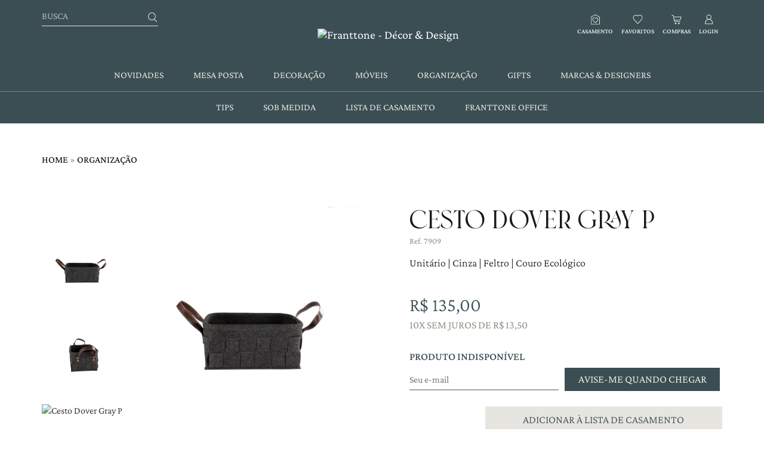

--- FILE ---
content_type: text/html; charset=UTF-8
request_url: https://franttone.com.br/produto/cesto-dover-gray-p/
body_size: 62264
content:
<!DOCTYPE html><html lang="pt-BR" class="no-js"><head><meta charset="UTF-8"><meta name="viewport" content="width=device-width, initial-scale=1"><meta itemprop="name" content="Franttone" /><meta name="msapplication-tap-highlight" content="yes" /><meta http-equiv="X-UA-Compatible" content="IE=edge,chrome=1"><meta name="apple-mobile-web-app-capable" content="yes"><meta name="apple-mobile-web-app-status-bar-style" content="#3B4E54"><meta name="mobile-web-app-capable" content="yes"><meta name="theme-color" content="#3B4E54"><meta name="format-detection" content="telephone=no"><link rel="dns-prefetch" href="https://franttone.com.br"><meta name="MSSmartTagsPreventParsing" content="true"/><link rel="profile" href="https://gmpg.org/xfn/11"><link rel="alternate" type="application/rss+xml" href="https://franttone.com.br/feed/" />
 <script src="https://www.googletagmanager.com/gtag/js?id=G-ZCKQQMF2ZQ&l=dataLayerPYS" defer data-deferred="1"></script> <script src="[data-uri]" defer></script> <link rel="preload" href="https://franttone.com.br/wp-content/themes/franttone/assets/fonts/CrimsonPro-Light.woff2" as="font" type="font/woff2" crossorigin="anonymous"><link rel="preload" href="https://franttone.com.br/wp-content/themes/franttone/assets/fonts/CrimsonPro-Regular.woff2" as="font" type="font/woff2" crossorigin="anonymous"><link rel="preload" href="https://franttone.com.br/wp-content/themes/franttone/assets/fonts/CrimsonPro-Medium.woff2" as="font" type="font/woff2" crossorigin="anonymous"><link rel="preload" href="https://franttone.com.br/wp-content/themes/franttone/assets/fonts/CrimsonPro-SemiBold.woff2" as="font" type="font/woff2" crossorigin="anonymous"><link rel="preload" href="https://franttone.com.br/wp-content/themes/franttone/assets/fonts/CrimsonPro-Bold.woff2" as="font" type="font/woff2" crossorigin="anonymous"><link rel="preload" href="https://franttone.com.br/wp-content/themes/franttone/assets/fonts/Brand.woff2" as="font" type="font/woff2" crossorigin="anonymous"><link rel="preload" href="https://franttone.com.br/wp-content/themes/franttone/assets/fonts/Spartan-Regular.woff2" as="font" type="font/woff2" crossorigin="anonymous"><link rel="preload" href="https://franttone.com.br/wp-content/themes/franttone/assets/fonts/Spartan-Light.woff2" as="font" type="font/woff2" crossorigin="anonymous"> <script src="[data-uri]" defer></script> <meta name='robots' content='index, follow, max-image-preview:large, max-snippet:-1, max-video-preview:-1' /> <script data-cfasync="false" data-pagespeed-no-defer>window.dataLayerPYS = window.dataLayerPYS || [];</script> <title>Cesto Dover Gray P - Franttone</title><meta name="description" content="Confira o produto Cesto Dover Gray P disponível na Franttone Décor &amp; Design. Entrega para todo o Brasil." /><link rel="canonical" href="https://franttone.com.br/produto/cesto-dover-gray-p/" /><meta property="og:locale" content="pt_BR" /><meta property="og:type" content="article" /><meta property="og:title" content="Cesto Dover Gray P - Franttone" /><meta property="og:description" content="Confira o produto Cesto Dover Gray P disponível na Franttone Décor &amp; Design. Entrega para todo o Brasil." /><meta property="og:url" content="https://franttone.com.br/produto/cesto-dover-gray-p/" /><meta property="og:site_name" content="Franttone" /><meta property="article:publisher" content="https://www.facebook.com/franttone" /><meta property="article:modified_time" content="2026-01-19T11:25:06+00:00" /><meta property="og:image" content="https://franttone.com.br/wp-content/uploads/2023/04/Cesto-Dover-Gray-P.png" /><meta property="og:image:width" content="1000" /><meta property="og:image:height" content="1000" /><meta property="og:image:type" content="image/png" /><meta name="twitter:card" content="summary_large_image" /><meta name="twitter:label1" content="Est. tempo de leitura" /><meta name="twitter:data1" content="1 minuto" /> <script type="application/ld+json" class="yoast-schema-graph">{"@context":"https://schema.org","@graph":[{"@type":"WebPage","@id":"https://franttone.com.br/produto/cesto-dover-gray-p/","url":"https://franttone.com.br/produto/cesto-dover-gray-p/","name":"Cesto Dover Gray P - Franttone","isPartOf":{"@id":"https://franttone.com.br/#website"},"primaryImageOfPage":{"@id":"https://franttone.com.br/produto/cesto-dover-gray-p/#primaryimage"},"image":{"@id":"https://franttone.com.br/produto/cesto-dover-gray-p/#primaryimage"},"thumbnailUrl":"https://franttone.com.br/wp-content/uploads/2023/04/Cesto-Dover-Gray-P.png","datePublished":"2023-04-19T18:29:22+00:00","dateModified":"2026-01-19T11:25:06+00:00","description":"Confira o produto Cesto Dover Gray P disponível na Franttone Décor &amp; Design. Entrega para todo o Brasil.","breadcrumb":{"@id":"https://franttone.com.br/produto/cesto-dover-gray-p/#breadcrumb"},"inLanguage":"pt-BR","potentialAction":[{"@type":"ReadAction","target":["https://franttone.com.br/produto/cesto-dover-gray-p/"]}]},{"@type":"ImageObject","inLanguage":"pt-BR","@id":"https://franttone.com.br/produto/cesto-dover-gray-p/#primaryimage","url":"https://franttone.com.br/wp-content/uploads/2023/04/Cesto-Dover-Gray-P.png","contentUrl":"https://franttone.com.br/wp-content/uploads/2023/04/Cesto-Dover-Gray-P.png","width":1000,"height":1000},{"@type":"BreadcrumbList","@id":"https://franttone.com.br/produto/cesto-dover-gray-p/#breadcrumb","itemListElement":[{"@type":"ListItem","position":1,"name":"Home","item":"https://franttone.com.br/"},{"@type":"ListItem","position":2,"name":"Novidades","item":"https://franttone.com.br/novidades/"},{"@type":"ListItem","position":3,"name":"Organização","item":"https://franttone.com.br/categoria/organizacao/"},{"@type":"ListItem","position":4,"name":"Cesto Dover Gray P"}]},{"@type":"WebSite","@id":"https://franttone.com.br/#website","url":"https://franttone.com.br/","name":"Franttone","description":"Décor &amp; Design","publisher":{"@id":"https://franttone.com.br/#organization"},"alternateName":"Franttone","potentialAction":[{"@type":"SearchAction","target":{"@type":"EntryPoint","urlTemplate":"https://franttone.com.br/?s={search_term_string}"},"query-input":{"@type":"PropertyValueSpecification","valueRequired":true,"valueName":"search_term_string"}}],"inLanguage":"pt-BR"},{"@type":"Organization","@id":"https://franttone.com.br/#organization","name":"Franttone","alternateName":"Franttone","url":"https://franttone.com.br/","logo":{"@type":"ImageObject","inLanguage":"pt-BR","@id":"https://franttone.com.br/#/schema/logo/image/","url":"https://franttone.com.br/wp-content/uploads/2021/08/franttone-favicon.png","contentUrl":"https://franttone.com.br/wp-content/uploads/2021/08/franttone-favicon.png","width":500,"height":500,"caption":"Franttone"},"image":{"@id":"https://franttone.com.br/#/schema/logo/image/"},"sameAs":["https://www.facebook.com/franttone","https://www.instagram.com/franttone/","https://br.pinterest.com/Franttone/"]}]}</script>  <script type='application/javascript'  id='pys-version-script'>console.log('PixelYourSite Free version 11.1.5.2');</script> <link rel='dns-prefetch' href='//capi-automation.s3.us-east-2.amazonaws.com' /><link rel='dns-prefetch' href='//code.jquery.com' /><link rel="alternate" title="oEmbed (JSON)" type="application/json+oembed" href="https://franttone.com.br/wp-json/oembed/1.0/embed?url=https%3A%2F%2Ffranttone.com.br%2Fproduto%2Fcesto-dover-gray-p%2F" /><link rel="alternate" title="oEmbed (XML)" type="text/xml+oembed" href="https://franttone.com.br/wp-json/oembed/1.0/embed?url=https%3A%2F%2Ffranttone.com.br%2Fproduto%2Fcesto-dover-gray-p%2F&#038;format=xml" /><style id='wp-img-auto-sizes-contain-inline-css' type='text/css'>img:is([sizes=auto i],[sizes^="auto," i]){contain-intrinsic-size:3000px 1500px}
/*# sourceURL=wp-img-auto-sizes-contain-inline-css */</style><style id="litespeed-ccss">img:is([sizes="auto"i],[sizes^="auto,"i]){contain-intrinsic-size:3000px 1500px}body:after{content:url(/wp-content/plugins/instagram-feed/img/sbi-sprite.png);display:none}.wp-block-image img{box-sizing:border-box;height:auto;max-width:100%;vertical-align:bottom}ul{box-sizing:border-box}.wp-block-spacer{clear:both}:root{--wp--preset--font-size--normal:16px;--wp--preset--font-size--huge:42px}.has-text-align-center{text-align:center}html :where(img[class*=wp-image-]){height:auto;max-width:100%}:where(figure){margin:0 0 1em}.wp-block-image{margin:0 0 1em}:root{--woocommerce:#720eec;--wc-green:#7ad03a;--wc-red:#a00;--wc-orange:#ffba00;--wc-blue:#2ea2cc;--wc-primary:#720eec;--wc-primary-text:#fcfbfe;--wc-secondary:#e9e6ed;--wc-secondary-text:#515151;--wc-highlight:#958e09;--wc-highligh-text:white;--wc-content-bg:#fff;--wc-subtext:#767676;--wc-form-border-color:rgba(32, 7, 7, 0.8);--wc-form-border-radius:4px;--wc-form-border-width:1px}:root{--color-add-to-wishlist-background:#333333;--color-add-to-wishlist-text:#FFFFFF;--color-add-to-wishlist-border:#333333;--color-add-to-wishlist-background-hover:#333333;--color-add-to-wishlist-text-hover:#FFFFFF;--color-add-to-wishlist-border-hover:#333333;--rounded-corners-radius:16px;--color-add-to-cart-background:#333333;--color-add-to-cart-text:#FFFFFF;--color-add-to-cart-border:#333333;--color-add-to-cart-background-hover:#4F4F4F;--color-add-to-cart-text-hover:#FFFFFF;--color-add-to-cart-border-hover:#4F4F4F;--add-to-cart-rounded-corners-radius:16px;--color-button-style-1-background:#333333;--color-button-style-1-text:#FFFFFF;--color-button-style-1-border:#333333;--color-button-style-1-background-hover:#4F4F4F;--color-button-style-1-text-hover:#FFFFFF;--color-button-style-1-border-hover:#4F4F4F;--color-button-style-2-background:#333333;--color-button-style-2-text:#FFFFFF;--color-button-style-2-border:#333333;--color-button-style-2-background-hover:#4F4F4F;--color-button-style-2-text-hover:#FFFFFF;--color-button-style-2-border-hover:#4F4F4F;--color-wishlist-table-background:#FFFFFF;--color-wishlist-table-text:#6d6c6c;--color-wishlist-table-border:#FFFFFF;--color-headers-background:#F4F4F4;--color-share-button-color:#FFFFFF;--color-share-button-color-hover:#FFFFFF;--color-fb-button-background:#39599E;--color-fb-button-background-hover:#595A5A;--color-tw-button-background:#45AFE2;--color-tw-button-background-hover:#595A5A;--color-pr-button-background:#AB2E31;--color-pr-button-background-hover:#595A5A;--color-em-button-background:#FBB102;--color-em-button-background-hover:#595A5A;--color-wa-button-background:#00A901;--color-wa-button-background-hover:#595A5A;--feedback-duration:3s}:root{--color-add-to-wishlist-background:#333333;--color-add-to-wishlist-text:#FFFFFF;--color-add-to-wishlist-border:#333333;--color-add-to-wishlist-background-hover:#333333;--color-add-to-wishlist-text-hover:#FFFFFF;--color-add-to-wishlist-border-hover:#333333;--rounded-corners-radius:16px;--color-add-to-cart-background:#333333;--color-add-to-cart-text:#FFFFFF;--color-add-to-cart-border:#333333;--color-add-to-cart-background-hover:#4F4F4F;--color-add-to-cart-text-hover:#FFFFFF;--color-add-to-cart-border-hover:#4F4F4F;--add-to-cart-rounded-corners-radius:16px;--color-button-style-1-background:#333333;--color-button-style-1-text:#FFFFFF;--color-button-style-1-border:#333333;--color-button-style-1-background-hover:#4F4F4F;--color-button-style-1-text-hover:#FFFFFF;--color-button-style-1-border-hover:#4F4F4F;--color-button-style-2-background:#333333;--color-button-style-2-text:#FFFFFF;--color-button-style-2-border:#333333;--color-button-style-2-background-hover:#4F4F4F;--color-button-style-2-text-hover:#FFFFFF;--color-button-style-2-border-hover:#4F4F4F;--color-wishlist-table-background:#FFFFFF;--color-wishlist-table-text:#6d6c6c;--color-wishlist-table-border:#FFFFFF;--color-headers-background:#F4F4F4;--color-share-button-color:#FFFFFF;--color-share-button-color-hover:#FFFFFF;--color-fb-button-background:#39599E;--color-fb-button-background-hover:#595A5A;--color-tw-button-background:#45AFE2;--color-tw-button-background-hover:#595A5A;--color-pr-button-background:#AB2E31;--color-pr-button-background-hover:#595A5A;--color-em-button-background:#FBB102;--color-em-button-background-hover:#595A5A;--color-wa-button-background:#00A901;--color-wa-button-background-hover:#595A5A;--feedback-duration:3s}:root{--wp--preset--aspect-ratio--square:1;--wp--preset--aspect-ratio--4-3:4/3;--wp--preset--aspect-ratio--3-4:3/4;--wp--preset--aspect-ratio--3-2:3/2;--wp--preset--aspect-ratio--2-3:2/3;--wp--preset--aspect-ratio--16-9:16/9;--wp--preset--aspect-ratio--9-16:9/16;--wp--preset--color--black:#000000;--wp--preset--color--cyan-bluish-gray:#abb8c3;--wp--preset--color--white:#ffffff;--wp--preset--color--pale-pink:#f78da7;--wp--preset--color--vivid-red:#cf2e2e;--wp--preset--color--luminous-vivid-orange:#ff6900;--wp--preset--color--luminous-vivid-amber:#fcb900;--wp--preset--color--light-green-cyan:#7bdcb5;--wp--preset--color--vivid-green-cyan:#00d084;--wp--preset--color--pale-cyan-blue:#8ed1fc;--wp--preset--color--vivid-cyan-blue:#0693e3;--wp--preset--color--vivid-purple:#9b51e0;--wp--preset--color--primary:#3B4E54;--wp--preset--color--secondary:#969187;--wp--preset--color--light:#e7e5df;--wp--preset--color--dark:#1A1919;--wp--preset--gradient--vivid-cyan-blue-to-vivid-purple:linear-gradient(135deg,rgba(6,147,227,1) 0%,rgb(155,81,224) 100%);--wp--preset--gradient--light-green-cyan-to-vivid-green-cyan:linear-gradient(135deg,rgb(122,220,180) 0%,rgb(0,208,130) 100%);--wp--preset--gradient--luminous-vivid-amber-to-luminous-vivid-orange:linear-gradient(135deg,rgba(252,185,0,1) 0%,rgba(255,105,0,1) 100%);--wp--preset--gradient--luminous-vivid-orange-to-vivid-red:linear-gradient(135deg,rgba(255,105,0,1) 0%,rgb(207,46,46) 100%);--wp--preset--gradient--very-light-gray-to-cyan-bluish-gray:linear-gradient(135deg,rgb(238,238,238) 0%,rgb(169,184,195) 100%);--wp--preset--gradient--cool-to-warm-spectrum:linear-gradient(135deg,rgb(74,234,220) 0%,rgb(151,120,209) 20%,rgb(207,42,186) 40%,rgb(238,44,130) 60%,rgb(251,105,98) 80%,rgb(254,248,76) 100%);--wp--preset--gradient--blush-light-purple:linear-gradient(135deg,rgb(255,206,236) 0%,rgb(152,150,240) 100%);--wp--preset--gradient--blush-bordeaux:linear-gradient(135deg,rgb(254,205,165) 0%,rgb(254,45,45) 50%,rgb(107,0,62) 100%);--wp--preset--gradient--luminous-dusk:linear-gradient(135deg,rgb(255,203,112) 0%,rgb(199,81,192) 50%,rgb(65,88,208) 100%);--wp--preset--gradient--pale-ocean:linear-gradient(135deg,rgb(255,245,203) 0%,rgb(182,227,212) 50%,rgb(51,167,181) 100%);--wp--preset--gradient--electric-grass:linear-gradient(135deg,rgb(202,248,128) 0%,rgb(113,206,126) 100%);--wp--preset--gradient--midnight:linear-gradient(135deg,rgb(2,3,129) 0%,rgb(40,116,252) 100%);--wp--preset--font-size--small:14px;--wp--preset--font-size--medium:22px;--wp--preset--font-size--large:28px;--wp--preset--font-size--x-large:42px;--wp--preset--font-size--extra-small:12px;--wp--preset--font-size--normal:16px;--wp--preset--font-size--extra-large:36px;--wp--preset--font-size--huge:50px;--wp--preset--font-size--gigantic:80px;--wp--preset--font-family--system-font:-apple-system,BlinkMacSystemFont,"Segoe UI",Roboto,Oxygen-Sans,Ubuntu,Cantarell,"Helvetica Neue",sans-serif;--wp--preset--spacing--20:0.44rem;--wp--preset--spacing--30:0.67rem;--wp--preset--spacing--40:1rem;--wp--preset--spacing--50:1.5rem;--wp--preset--spacing--60:2.25rem;--wp--preset--spacing--70:3.38rem;--wp--preset--spacing--80:5.06rem;--wp--preset--shadow--natural:6px 6px 9px rgba(0, 0, 0, 0.2);--wp--preset--shadow--deep:12px 12px 50px rgba(0, 0, 0, 0.4);--wp--preset--shadow--sharp:6px 6px 0px rgba(0, 0, 0, 0.2);--wp--preset--shadow--outlined:6px 6px 0px -3px rgba(255, 255, 255, 1), 6px 6px rgba(0, 0, 0, 1);--wp--preset--shadow--crisp:6px 6px 0px rgba(0, 0, 0, 1);--wp--custom--font-primary:Arial, -apple-system, BlinkMacSystemFont, 'Segoe UI', Roboto, Oxygen-Sans, Ubuntu, Cantarell, 'Helvetica Neue', sans-serif;--wp--custom--line-height--body:1.6;--wp--custom--line-height--heading:1.3;--wp--custom--line-height--page-title:1.1;--wp--custom--spacing--unit:20px;--wp--custom--spacing--horizontal:25px;--wp--custom--spacing--vertical:30px;--wp--custom--font-weight--light:300;--wp--custom--font-weight--normal:normal}:root{--wp--style--global--content-size:800px;--wp--style--global--wide-size:1200px}:where(body){margin:0}body{padding-top:0;padding-right:0;padding-bottom:0;padding-left:0}button.pswp__button{box-shadow:none!important;background-image:url(/wp-content/plugins/woocommerce/assets/css/photoswipe/default-skin/default-skin.png)!important}button.pswp__button,button.pswp__button--arrow--left::before,button.pswp__button--arrow--right::before{background-color:transparent!important}button.pswp__button--arrow--left,button.pswp__button--arrow--right{background-image:none!important}.pswp{display:none;position:absolute;width:100%;height:100%;left:0;top:0;overflow:hidden;-ms-touch-action:none;touch-action:none;z-index:1500;-webkit-text-size-adjust:100%;-webkit-backface-visibility:hidden;outline:0}.pswp *{-webkit-box-sizing:border-box;box-sizing:border-box}.pswp__bg{position:absolute;left:0;top:0;width:100%;height:100%;background:#000;opacity:0;-webkit-transform:translateZ(0);transform:translateZ(0);-webkit-backface-visibility:hidden;will-change:opacity}.pswp__scroll-wrap{position:absolute;left:0;top:0;width:100%;height:100%;overflow:hidden}.pswp__container{-ms-touch-action:none;touch-action:none;position:absolute;left:0;right:0;top:0;bottom:0}.pswp__container{-webkit-touch-callout:none}.pswp__bg{will-change:opacity}.pswp__container{-webkit-backface-visibility:hidden}.pswp__item{position:absolute;left:0;right:0;top:0;bottom:0;overflow:hidden}.pswp__button{width:44px;height:44px;position:relative;background:0 0;overflow:visible;-webkit-appearance:none;display:block;border:0;padding:0;margin:0;float:left;opacity:.75;-webkit-box-shadow:none;box-shadow:none}.pswp__button::-moz-focus-inner{padding:0;border:0}.pswp__button,.pswp__button--arrow--left:before,.pswp__button--arrow--right:before{background:url(/wp-content/plugins/woocommerce/assets/css/photoswipe/default-skin/default-skin.png)0 0 no-repeat;background-size:264px 88px;width:44px;height:44px}.pswp__button--close{background-position:0-44px}.pswp__button--share{background-position:-44px -44px}.pswp__button--fs{display:none}.pswp__button--zoom{display:none;background-position:-88px 0}.pswp__button--arrow--left,.pswp__button--arrow--right{background:0 0;top:50%;margin-top:-50px;width:70px;height:100px;position:absolute}.pswp__button--arrow--left{left:0}.pswp__button--arrow--right{right:0}.pswp__button--arrow--left:before,.pswp__button--arrow--right:before{content:"";top:35px;background-color:rgb(0 0 0/.3);height:30px;width:32px;position:absolute}.pswp__button--arrow--left:before{left:6px;background-position:-138px -44px}.pswp__button--arrow--right:before{right:6px;background-position:-94px -44px}.pswp__share-modal{display:block;background:rgb(0 0 0/.5);width:100%;height:100%;top:0;left:0;padding:10px;position:absolute;z-index:1600;opacity:0;-webkit-backface-visibility:hidden;will-change:opacity}.pswp__share-modal--hidden{display:none}.pswp__share-tooltip{z-index:1620;position:absolute;background:#fff;top:56px;border-radius:2px;display:block;width:auto;right:44px;-webkit-box-shadow:0 2px 5px rgb(0 0 0/.25);box-shadow:0 2px 5px rgb(0 0 0/.25);-webkit-transform:translateY(6px);-ms-transform:translateY(6px);transform:translateY(6px);-webkit-backface-visibility:hidden;will-change:transform}.pswp__counter{position:relative;left:0;top:0;height:44px;font-size:13px;line-height:44px;color:#fff;opacity:.75;padding:0 10px;margin-inline-end:auto}.pswp__caption{position:absolute;left:0;bottom:0;width:100%;min-height:44px}.pswp__caption__center{text-align:left;max-width:420px;margin:0 auto;font-size:13px;padding:10px;line-height:20px;color:#ccc}.pswp__preloader{width:44px;height:44px;position:absolute;top:0;left:50%;margin-left:-22px;opacity:0;will-change:opacity;direction:ltr}.pswp__preloader__icn{width:20px;height:20px;margin:12px}@media screen and (max-width:1024px){.pswp__preloader{position:relative;left:auto;top:auto;margin:0;float:right}}.pswp__ui{-webkit-font-smoothing:auto;visibility:visible;opacity:1;z-index:1550}.pswp__top-bar{position:absolute;left:0;top:0;height:44px;width:100%;display:flex;justify-content:flex-end}.pswp__caption,.pswp__top-bar{-webkit-backface-visibility:hidden;will-change:opacity}.pswp__caption,.pswp__top-bar{background-color:rgb(0 0 0/.5)}.pswp__ui--hidden .pswp__button--arrow--left,.pswp__ui--hidden .pswp__button--arrow--right,.pswp__ui--hidden .pswp__caption,.pswp__ui--hidden .pswp__top-bar{opacity:.001}:root{--woocommerce:#720eec;--wc-green:#7ad03a;--wc-red:#a00;--wc-orange:#ffba00;--wc-blue:#2ea2cc;--wc-primary:#720eec;--wc-primary-text:#fcfbfe;--wc-secondary:#e9e6ed;--wc-secondary-text:#515151;--wc-highlight:#958e09;--wc-highligh-text:white;--wc-content-bg:#fff;--wc-subtext:#767676;--wc-form-border-color:rgba(32, 7, 7, 0.8);--wc-form-border-radius:4px;--wc-form-border-width:1px}.woocommerce img,.woocommerce-page img{height:auto;max-width:100%}.woocommerce div.product div.images,.woocommerce-page div.product div.images{float:left;width:48%}.woocommerce div.product div.thumbnails::after,.woocommerce div.product div.thumbnails::before,.woocommerce-page div.product div.thumbnails::after,.woocommerce-page div.product div.thumbnails::before{content:" ";display:table}.woocommerce div.product div.thumbnails::after,.woocommerce-page div.product div.thumbnails::after{clear:both}.woocommerce div.product div.summary,.woocommerce-page div.product div.summary{float:right;width:48%;clear:none}.woocommerce form .form-row::after,.woocommerce form .form-row::before,.woocommerce-page form .form-row::after,.woocommerce-page form .form-row::before{content:" ";display:table}.woocommerce form .form-row::after,.woocommerce-page form .form-row::after{clear:both}.woocommerce form .form-row label,.woocommerce-page form .form-row label{display:block}.woocommerce form .form-row .input-text,.woocommerce-page form .form-row .input-text{box-sizing:border-box;width:100%}.woocommerce form .form-row-wide,.woocommerce-page form .form-row-wide{clear:both}@media only screen and (max-width:768px){:root{--woocommerce:#720eec;--wc-green:#7ad03a;--wc-red:#a00;--wc-orange:#ffba00;--wc-blue:#2ea2cc;--wc-primary:#720eec;--wc-primary-text:#fcfbfe;--wc-secondary:#e9e6ed;--wc-secondary-text:#515151;--wc-highlight:#958e09;--wc-highligh-text:white;--wc-content-bg:#fff;--wc-subtext:#767676;--wc-form-border-color:rgba(32, 7, 7, 0.8);--wc-form-border-radius:4px;--wc-form-border-width:1px}.woocommerce div.product div.images,.woocommerce div.product div.summary,.woocommerce-page div.product div.images,.woocommerce-page div.product div.summary{float:none;width:100%}}.product-info{overflow:hidden}.product-info div.images{overflow:hidden}.product-info div.images,.product-info div.summary{width:100%;margin-bottom:30px;text-align:left}.product-info div.summary{font-size:18px}.product-info div.images img{width:100%;max-width:100%;height:auto;display:block}.product-info h1.product_title{font:2.4em var(--inz-font-title)}.product-info small.prod-sku{margin-top:-6px;color:var(--inz-secondary);display:block}.product-info .prod-item__subtitle{font-size:inherit}.product .product-info .price{margin:35px 0 0!important;font-size:32px;margin-top:15px;font-weight:300}.product .summary>.prod-parcel{margin-bottom:30px;color:var(--inz-secondary);font-weight:400;text-transform:uppercase;display:block}.summary .nmgr-atw-wrapper{width:calc(100% - 127px);margin-left:auto;font-size:inherit}.nmgr-atw-wrapper .button{width:100%}.pswp__bg{background-color:rgb(59 78 84/90%)}.woocommerce-product-gallery__image a{display:block}@media (max-width:991px){.product-info h1.product_title{font-size:25px}}@media (max-width:575px){.product-info{padding-top:10px!important}.product-info div.summary{font-size:16px}.product .product-info .price{margin-top:15px;font-size:20px}.summary .nmgr-atw-wrapper{width:100%}}.woocommerce .product-info #shipping-calc{margin-top:2.6rem;text-align:left}.product-info>.summary h2,.woocommerce .product-info #shipping-calc>p{color:var(--inz-primary);font-size:18px;font-weight:500;text-transform:uppercase}.woocommerce .product-info #shipping-calc #delivery_truck{display:none}.woocommerce .product-info #shipping-calc input[type=tel]{width:calc(100% - 140px);height:35px;padding-left:0;margin-right:10px;float:left;border:none;border-bottom:2px solid #9fa7a9}.woocommerce .product-info #shipping-calc input[type=button]{width:130px;padding:5px 10px;float:left;margin:0;border:none}.woocommerce .product-info #shipping-calc input[type=button]+a{display:block;clear:both;font-size:13px;text-align:left;position:relative;top:-10px}.cwginstock-subscribe-form .form-col-1{width:100%;margin-right:10px;display:inline-block}.cwginstock-subscribe-form .form-col-2{width:260px;display:inline-block}.cwginstock-subscribe-form input[type=email]{margin-bottom:0;padding-left:0;padding-right:0;border-radius:0;border:none;border-bottom:2px solid #9fa7a9;font-size:initial}.cwginstock-subscribe-form input[type=submit]{width:100%;padding:7px;background-color:var(--inz-primary)}@media (min-width:992px){.cwginstock-subscribe-form .form-col-1{width:calc(100% - 274px)}}.woocommerce button.wpcss-btn{font-size:12px;letter-spacing:0}.woocommerce form .form-row{margin:0;text-align:left;display:block}.xoo-wsc-sl-apply-coupon input{margin-bottom:8px}.woocommerce form .form-row .required{border:0;text-decoration:none}@media screen and (min-width:768px){body.woocommerce div.product-info div.images{width:48%;float:left!important}body.woocommerce div.product-info>div.summary{width:46%;float:right!important}}.woocommerce form .form-row .required{visibility:visible}#wooswipe .thumbnails{width:45px;list-style:none;height:auto;overflow:hidden;padding:0;float:left}#wooswipe ul{padding:15px 0 5px;margin:0;position:relative;display:block;-moz-box-sizing:border-box;box-sizing:border-box;-webkit-touch-callout:none;-ms-touch-action:pan-y;touch-action:pan-y}.woocommerce-product-gallery__image{width:calc(100% - 55px);overflow:hidden;float:right}.thumbnails li{margin:0 0 15px;outline:none!important}.slick-prev{width:36px;height:19px;margin:0 auto;z-index:10;background:rgb(255 255 255/.5);box-shadow:none}.slick-prev{background:url(/wp-content/plugins/inz-franttone/assets/images/slick-up.png)center no-repeat}@media (max-width:575px){#wooswipe{max-width:95%}.slick-prev{background-size:20px!important}}@media (min-width:992px){#wooswipe .thumbnails{width:135px}.woocommerce-product-gallery__image{width:calc(100% - 160px)}}.nmgr-atw-btn.not-in-wishlist .in-wishlist-icon{display:none}.nmgr-atw-wrapper{margin-bottom:10px}.wpcss-area{position:fixed;top:0;left:0;width:100%;height:100%;background:rgb(0 0 0/.7);z-index:999999999;opacity:0;visibility:hidden}.wpcss-area .wpcss-popup{position:absolute;padding:0;top:60%;left:50%;width:360px;max-width:90%;max-height:90%;background-color:#fff;border-radius:2px;transform:translate3d(-50%,-50%,0)}.wpcss-area .wpcss-popup .wpcss-popup-inner{width:100%;height:100%;padding:30px;position:relative}.wpcss-area .wpcss-popup .wpcss-popup-close{width:32px;height:32px;line-height:32px;position:absolute;top:-32px;right:-32px;color:#fff;text-align:center}.wpcss-area .wpcss-popup .wpcss-popup-content{text-align:center}.wpcss-area .wpcss-popup .wpcss-popup-close:before{content:"";font-size:20px;font-family:"feather"}[class*=" xoo-wsc-icon-"]{font-family:"Woo-Side-Cart"!important;speak:never;font-style:normal;font-weight:400;font-variant:normal;text-transform:none;line-height:1;-webkit-font-smoothing:antialiased;-moz-osx-font-smoothing:grayscale}.xoo-wsc-icon-bag2:before{content:""}.xoo-wsc-icon-cross:before{content:""}.xoo-wsc-icon-arrow-thin-left:before{content:""}.xoo-wsc-container,.xoo-wsc-slider{position:fixed;background-color:#fff;z-index:999999;display:flex;flex-direction:column;width:90%}.xoo-wsc-modal *{box-sizing:border-box}.xoo-wsc-body{flex-grow:1;overflow:auto}span.xoo-wsc-loader{display:none;position:absolute;left:0;right:0;top:0;bottom:0;opacity:.5;background-color:#eee}.xoo-wsc-notice-container{z-index:2;position:absolute;top:0;left:0;right:0;display:none}ul.xoo-wsc-notices{margin:0;list-style-type:none;padding:0}.xoo-wscb-icon{font-size:37px}.xoo-wscb-count{position:absolute;z-index:1;background-color:#fff0;font-size:15px;height:45px;line-height:45px;text-align:center;left:0;right:0}.xoo-wsc-header{padding:15px;color:#000}span.xoo-wsch-close{position:absolute}span.xoo-wsch-text{margin-left:8px}.xoo-wsch-top{align-items:center}.xoo-wsch-top .xoo-wsch-basket{display:table;position:relative}.xoo-wsch-top{display:flex;margin:0 auto}.xoo-wsc-sl-content{display:none;overflow:auto;flex-direction:column}.xoo-wsc-sl-heading{display:flex;font-size:20px;font-weight:600;padding:20px;align-items:center}.xoo-wsc-sl-body{padding:10px 20px;flex-grow:1;overflow:auto}span.xoo-wsc-slider-close{margin:0 10px}form.xoo-wsc-sl-apply-coupon{display:flex;width:100%;justify-content:center;align-items:stretch;margin:20px 0;flex-wrap:wrap}.xoo-wsc-ft-buttons-cont{display:grid;text-align:center;grid-column-gap:10px;grid-row-gap:10px}a.xoo-wsc-ft-btn{display:flex;align-items:center;justify-content:center}.xoo-wsc-ft-buttons-cont a.xoo-wsc-ft-btn:only-child{grid-column:1/-1}.xoo-wsc-payment-btns{display:flex;align-items:center;justify-content:center}.xoo-wsc-empty-cart{padding:30px;display:flex;flex-direction:column;align-items:center}.xoo-wsc-empty-cart>*{margin-bottom:20px}.xoo-wsc-footer{background-color:#fff;color:#000;padding:10px 20px}.xoo-wsc-footer,.xoo-wsc-footer a{font-size:15px}.xoo-wsc-ft-buttons-cont{grid-template-columns:auto}.xoo-wsc-container,.xoo-wsc-slider{max-width:400px;right:-400px;top:0;bottom:0;bottom:0;font-family:}.xoo-wsc-slider{right:-400px}span.xoo-wsch-close{font-size:20px;right:10px}.xoo-wsch-top{justify-content:center}.xoo-wsch-text{font-size:20px}.xoo-wsc-header{color:#000;background-color:#fff}.xoo-wsc-body{background-color:#fff}.xoo-wsc-body,.xoo-wsc-body a{font-size:16px;color:#3b4e54}.form-group{margin-bottom:15px}.cwgstock_button{width:100%;padding-top:5px;background:skyblue;color:#fff}.gdpr_lightbox-hide{display:none}#moove_gdpr_cookie_info_bar .moove-gdpr-cookie-notice button.change-settings-button{padding:0;display:inline-block;border:none;box-shadow:none;background-color:#fff0;color:inherit;text-decoration:underline;font-size:inherit;text-transform:inherit;font-weight:inherit;letter-spacing:inherit;line-height:inherit}#moove_gdpr_cookie_info_bar .gdpr-fbo-0{-ms-flex-order:1;order:1}.gdpr-sr-only{position:absolute;width:1px;height:1px;padding:0;margin:-1px;overflow:hidden;clip:rect(0,0,0,0);white-space:nowrap;border:0}#moove_gdpr_cookie_info_bar{content-visibility:auto}#moove_gdpr_cookie_info_bar .moove-gdpr-button-holder{display:-ms-flexbox;display:flex;-ms-flex-align:center;align-items:center}#moove_gdpr_cookie_modal .cookie-switch .cookie-slider{overflow:visible;box-shadow:1px 1px #fff0}#moove_gdpr_cookie_modal{margin:0 auto;margin-top:0;min-height:60vh;font-family:Nunito,sans-serif;content-visibility:hidden}#moove_gdpr_cookie_modal span.tab-title{display:block}#moove_gdpr_cookie_modal button{letter-spacing:0;outline:none}#moove_gdpr_cookie_modal *{-webkit-font-smoothing:antialiased;-moz-osx-font-smoothing:grayscale;font-family:inherit}#moove_gdpr_cookie_modal .cookie-switch{position:relative;display:inline-block;width:50px;height:30px;padding:0}#moove_gdpr_cookie_modal .cookie-switch input{display:none}#moove_gdpr_cookie_modal .cookie-switch .cookie-slider{position:absolute;top:0;left:0;right:0;bottom:0;background-color:red;margin:0;padding:0}#moove_gdpr_cookie_modal .cookie-switch .cookie-slider:before{position:absolute;content:"";height:26px;width:26px;left:1px;bottom:1px;border:1px solid #f2f2f2;border-radius:50%;background-color:#fff;box-shadow:0 5px 15px 0 rgb(0 0 0/.25);display:block;box-sizing:content-box}#moove_gdpr_cookie_modal .cookie-switch .cookie-slider:after{content:attr(data-text-disabled);position:absolute;top:0;left:60px;font-weight:700;font-size:16px;line-height:30px;color:red;display:block;white-space:nowrap}#moove_gdpr_cookie_modal .cookie-switch .cookie-slider.cookie-round{border-radius:34px}#moove_gdpr_cookie_modal .cookie-switch .cookie-slider.cookie-round:before{border-radius:50%}#moove_gdpr_cookie_modal .cookie-switch .cookie-slider.gdpr-sr:after{display:none}#moove_gdpr_cookie_modal .cookie-switch .gdpr-sr-enable{display:none;color:#2e9935}#moove_gdpr_cookie_modal .cookie-switch .gdpr-sr-disable{display:block;color:red}#moove_gdpr_cookie_modal .cookie-switch .gdpr-sr-label{position:absolute;top:0;left:60px;font-weight:700;font-size:16px;line-height:30px;color:red;display:block;white-space:nowrap}#moove_gdpr_cookie_modal a,#moove_gdpr_cookie_modal button{outline:none;box-shadow:none;text-shadow:none}#moove_gdpr_cookie_modal .moove-gdpr-modal-content{color:#000;background-color:#fff;width:900px;width:80vw;max-width:1170px;min-height:600px;border-radius:10px;position:relative;margin:0 auto}#moove_gdpr_cookie_modal .moove-gdpr-modal-content .gdpr-cc-form-fieldset{background-color:#fff0}#moove_gdpr_cookie_modal .moove-gdpr-modal-content.logo-position-left .moove-gdpr-company-logo-holder{text-align:left}#moove_gdpr_cookie_modal .moove-gdpr-modal-content.moove_gdpr_modal_theme_v1 .main-modal-content{display:-ms-flexbox;display:flex;-ms-flex-flow:column;flex-flow:column;height:100%}#moove_gdpr_cookie_modal .moove-gdpr-modal-content.moove_gdpr_modal_theme_v1 .moove-gdpr-modal-footer-content .moove-gdpr-button-holder button.mgbutton{margin:2px}#moove_gdpr_cookie_modal .moove-gdpr-modal-content .moove-gdpr-modal-close{position:absolute;text-decoration:none;top:-30px;right:-30px;display:block;width:60px;height:60px;line-height:60px;text-align:center;border-radius:50%;background:#fff0;padding:0;z-index:99;margin:0;outline:none;box-shadow:none;border:none}#moove_gdpr_cookie_modal .moove-gdpr-modal-content .moove-gdpr-modal-close span.gdpr-icon{display:block;width:60px;height:60px;line-height:60px;font-size:48px;background-color:#0c4da2;border:1px solid #0c4da2;color:#fff;border-radius:50%}#moove_gdpr_cookie_modal .moove-gdpr-modal-content .moove-gdpr-company-logo-holder{padding:0;margin-bottom:25px}#moove_gdpr_cookie_modal .moove-gdpr-modal-content .moove-gdpr-company-logo-holder img{max-height:75px;max-width:70%;width:auto;display:inline-block}#moove_gdpr_cookie_modal .moove-gdpr-modal-content .moove-gdpr-tab-main span.tab-title{font-weight:700;font-size:28px;line-height:1.2;margin:0;padding:0;color:#000;margin-bottom:25px}#moove_gdpr_cookie_modal .moove-gdpr-modal-content .moove-gdpr-tab-main .moove-gdpr-tab-main-content{display:-ms-flexbox;display:flex;-ms-flex-flow:column;flex-flow:column;max-height:calc(100% - 155px);overflow-y:auto;padding-right:20px;padding-bottom:15px}#moove_gdpr_cookie_modal .moove-gdpr-modal-content .moove-gdpr-tab-main .moove-gdpr-tab-main-content a,#moove_gdpr_cookie_modal .moove-gdpr-modal-content .moove-gdpr-tab-main .moove-gdpr-tab-main-content p{font-weight:400;font-size:16px;line-height:1.4;margin-bottom:18px;margin-top:0;padding:0;color:#000}#moove_gdpr_cookie_modal .moove-gdpr-modal-content .moove-gdpr-tab-main .moove-gdpr-tab-main-content a{color:#000;text-decoration:underline}#moove_gdpr_cookie_modal .moove-gdpr-modal-content .moove-gdpr-tab-main .moove-gdpr-status-bar{padding:5px;margin-right:10px;margin-bottom:15px}#moove_gdpr_cookie_modal .moove-gdpr-modal-content .moove-gdpr-tab-main .moove-gdpr-status-bar .gdpr-cc-form-wrap,#moove_gdpr_cookie_modal .moove-gdpr-modal-content .moove-gdpr-tab-main .moove-gdpr-status-bar .gdpr-cc-form-wrap .gdpr-cc-form-fieldset{border:none;padding:0;margin:0;box-shadow:none}#moove_gdpr_cookie_modal .moove-gdpr-modal-content .moove-gdpr-modal-footer-content{display:-ms-flexbox;display:flex;-ms-flex-align:center;align-items:center;height:130px;position:absolute;left:0;bottom:0;width:100%;background-color:#f1f1f1;z-index:15;border-radius:5px}#moove_gdpr_cookie_modal .moove-gdpr-modal-content .moove-gdpr-modal-footer-content:before{content:"";position:absolute;bottom:130px;left:60px;right:60px;height:1px;display:block;background-color:#c9c8c8}#moove_gdpr_cookie_modal .moove-gdpr-modal-content .moove-gdpr-modal-footer-content .moove-gdpr-button-holder{width:calc(100% + 16px);display:-ms-flexbox;display:flex;padding:0 60px;-ms-flex-pack:justify;justify-content:space-between;margin:0-2px;-ms-flex-wrap:wrap;flex-wrap:wrap}#moove_gdpr_cookie_modal .moove-gdpr-modal-content .moove-gdpr-modal-footer-content .moove-gdpr-button-holder button.mgbutton{margin:8px;text-decoration:none;border-radius:150px;color:#fff;padding:15px 10px;border:1px solid #fff0;min-width:160px;text-align:center;text-transform:none;letter-spacing:0;font-weight:700;font-size:14px;line-height:20px}#moove_gdpr_cookie_modal .moove-gdpr-modal-content .moove-gdpr-modal-footer-content .moove-gdpr-button-holder button.mgbutton.moove-gdpr-modal-save-settings{color:#fff;display:none}#moove_gdpr_cookie_modal .moove-gdpr-modal-content .moove-gdpr-modal-left-content{width:40%;display:inline-block;float:left;padding:40px 60px;position:absolute;height:100%;top:0;box-shadow:0 0 30px 0 rgb(35 35 35/.1);background:#fff;z-index:10;left:0;border-top-left-radius:5px;border-bottom-left-radius:5px}#moove_gdpr_cookie_modal .moove-gdpr-modal-content .moove-gdpr-modal-left-content .moove-gdpr-branding-cnt{position:absolute;bottom:0;padding-bottom:30px;left:60px;right:60px}#moove_gdpr_cookie_modal .moove-gdpr-modal-content .moove-gdpr-modal-left-content .moove-gdpr-branding-cnt a{color:#000;font-weight:700;font-size:13px;letter-spacing:-.3px;padding:20px 0;position:relative;top:10px;text-decoration:none;display:block}#moove_gdpr_cookie_modal .moove-gdpr-modal-content .moove-gdpr-modal-left-content .moove-gdpr-branding-cnt a span{display:inline-block;text-decoration:underline}#moove_gdpr_cookie_modal .moove-gdpr-modal-content .moove-gdpr-modal-left-content #moove-gdpr-menu{padding:0;list-style:none;margin:0;z-index:12}#moove_gdpr_cookie_modal .moove-gdpr-modal-content .moove-gdpr-modal-left-content #moove-gdpr-menu li{margin:0;padding:0;list-style:none;margin-bottom:7px}#moove_gdpr_cookie_modal .moove-gdpr-modal-content .moove-gdpr-modal-left-content #moove-gdpr-menu li.menu-item-selected button{background-color:#fff;border-color:#f1f1f1;color:#000}#moove_gdpr_cookie_modal .moove-gdpr-modal-content .moove-gdpr-modal-left-content #moove-gdpr-menu li button{display:-ms-flexbox;display:flex;-ms-flex-align:center;align-items:center;font-weight:800;font-size:14px;text-decoration:none;text-transform:uppercase;background-color:#f1f1f1;border:1px solid #f1f1f1;line-height:1.1;padding:13px 20px;color:#0c4da2;width:100%;border-radius:5px;text-align:left;white-space:normal}#moove_gdpr_cookie_modal .moove-gdpr-modal-content .moove-gdpr-modal-left-content #moove-gdpr-menu li button span.gdpr-nav-tab-title{display:-ms-inline-flexbox;display:inline-flex;-ms-flex-align:center;align-items:center;width:calc(100% - 40px)}#moove_gdpr_cookie_modal .moove-gdpr-modal-content .moove-gdpr-modal-right-content{width:60%;display:inline-block;float:right;padding:40px 60px;position:absolute;top:0;height:auto;right:0;background-color:#f1f1f1;border-top-right-radius:5px;border-bottom-right-radius:5px}#moove_gdpr_cookie_modal .moove-gdpr-modal-content .moove-gdpr-tab-main .moove-gdpr-status-bar:after,.moove-clearfix:after{content:"";display:table;clear:both}#moove_gdpr_cookie_info_bar{position:fixed;bottom:0;left:0;width:100%;min-height:60px;max-height:400px;color:#fff;z-index:9900;background-color:#202020;border-top:1px solid #fff;font-family:Nunito,sans-serif}#moove_gdpr_cookie_info_bar *{font-family:inherit;-webkit-font-smoothing:antialiased;-moz-osx-font-smoothing:grayscale}#moove_gdpr_cookie_info_bar.moove-gdpr-info-bar-hidden{bottom:-400px}#moove_gdpr_cookie_info_bar.moove-gdpr-align-center{text-align:center}#moove_gdpr_cookie_info_bar.moove-gdpr-light-scheme{background-color:#fff;border-top:1px solid #202020}#moove_gdpr_cookie_info_bar.moove-gdpr-light-scheme .moove-gdpr-info-bar-container .moove-gdpr-info-bar-content p,#moove_gdpr_cookie_info_bar.moove-gdpr-light-scheme p{color:#202020}#moove_gdpr_cookie_info_bar.moove-gdpr-light-scheme .moove-gdpr-info-bar-container .moove-gdpr-info-bar-content button{text-decoration:underline;outline:none}#moove_gdpr_cookie_info_bar .moove-gdpr-info-bar-container{padding:10px 40px;position:static;display:inline-block}#moove_gdpr_cookie_info_bar .moove-gdpr-info-bar-container .moove-gdpr-info-bar-content{padding-left:30px;padding-right:30px;text-align:left;display:-ms-flexbox;display:flex;-ms-flex-align:center;align-items:center;width:100%}#moove_gdpr_cookie_info_bar .moove-gdpr-info-bar-container .moove-gdpr-info-bar-content p{margin:0;font-size:14px;line-height:18px;font-weight:700;padding-bottom:0;color:#fff}#moove_gdpr_cookie_info_bar .moove-gdpr-info-bar-container .moove-gdpr-info-bar-content button.mgbutton{font-size:14px;line-height:20px;color:#fff;font-weight:700;text-decoration:none;border-radius:150px;padding:8px 30px;border:none;display:inline-block;margin:3px 4px;white-space:nowrap;text-transform:none;letter-spacing:0}#moove_gdpr_cookie_info_bar .moove-gdpr-info-bar-container .moove-gdpr-info-bar-content span.change-settings-button{text-decoration:underline}#moove_gdpr_cookie_info_bar .moove-gdpr-info-bar-container .moove-gdpr-info-bar-content .moove-gdpr-button-holder{padding-left:15px;padding-left:3vw}#moove_gdpr_cookie_info_bar *{box-sizing:border-box}@media (max-width:767px){#moove_gdpr_cookie_modal .moove-gdpr-modal-content .moove-gdpr-modal-left-content .moove-gdpr-branding-cnt a{font-size:10px;line-height:1.2}.gdpr-icon.moovegdpr-arrow-close:after,.gdpr-icon.moovegdpr-arrow-close:before{height:14px;top:calc(50% - 7px)}#moove_gdpr_cookie_info_bar .moove-gdpr-button-holder{-ms-flex-wrap:wrap;flex-wrap:wrap}#moove_gdpr_cookie_modal .moove-gdpr-modal-content{width:calc(100vw - 50px)}#moove_gdpr_cookie_modal .cookie-switch{width:40px;height:24px}#moove_gdpr_cookie_modal .cookie-switch .cookie-slider:before{height:20px;width:20px}#moove_gdpr_cookie_modal .moove-gdpr-modal-content.moove_gdpr_modal_theme_v1 .moove-gdpr-tab-main .moove-gdpr-tab-main-content{max-height:auto}#moove_gdpr_cookie_modal .moove-gdpr-modal-content{max-height:500px;max-height:90vh;min-height:auto}#moove_gdpr_cookie_modal .moove-gdpr-modal-content .cookie-switch .cookie-slider:after,#moove_gdpr_cookie_modal .moove-gdpr-modal-content .cookie-switch .gdpr-sr-label{font-weight:800;font-size:12px;line-height:30px;min-width:130px}#moove_gdpr_cookie_modal .moove-gdpr-modal-content .cookie-switch .gdpr-sr-label{line-height:1.8}#moove_gdpr_cookie_modal .moove-gdpr-modal-content .moove-gdpr-modal-close{position:absolute;top:-15px;right:-15px;display:block;width:30px;height:30px;line-height:30px;text-decoration:none}#moove_gdpr_cookie_modal .moove-gdpr-modal-content .moove-gdpr-modal-close span.gdpr-icon{width:30px;height:30px;line-height:30px;font-size:30px}#moove_gdpr_cookie_modal .moove-gdpr-modal-content .moove-gdpr-company-logo-holder{margin-bottom:15px}#moove_gdpr_cookie_modal .moove-gdpr-modal-content .moove-gdpr-modal-left-content{padding:10px;padding-top:30px;position:relative;top:0;left:0;text-align:center;min-height:140px;border-radius:0;border-top-left-radius:5px;border-top-right-radius:5px}#moove_gdpr_cookie_modal .moove-gdpr-modal-content .moove-gdpr-modal-left-content #moove-gdpr-menu{display:-ms-flexbox;display:flex;margin:0-3px;-ms-flex-wrap:wrap;flex-wrap:wrap}#moove_gdpr_cookie_modal .moove-gdpr-modal-content .moove-gdpr-modal-left-content #moove-gdpr-menu li{list-style:none;margin-bottom:20px;display:-ms-inline-flexbox;display:inline-flex;margin:3px;-ms-flex:1;flex:1}#moove_gdpr_cookie_modal .moove-gdpr-modal-content .moove-gdpr-modal-left-content #moove-gdpr-menu li button{padding:5px}#moove_gdpr_cookie_modal .moove-gdpr-modal-content .moove-gdpr-modal-left-content #moove-gdpr-menu li button span.gdpr-nav-tab-title{font-size:8px;line-height:1.2}#moove_gdpr_cookie_modal .moove-gdpr-modal-content .moove-gdpr-modal-left-content .moove-gdpr-branding-cnt{top:3px;right:3px;left:auto;padding:0;bottom:auto;transform:scale(.8)}#moove_gdpr_cookie_modal .moove-gdpr-modal-content .moove-gdpr-modal-left-content .moove-gdpr-branding-cnt a{text-align:right}#moove_gdpr_cookie_modal .moove-gdpr-modal-content .moove-gdpr-modal-left-content .moove-gdpr-branding-cnt a span{display:block}#moove_gdpr_cookie_modal .moove-gdpr-modal-content .moove-gdpr-modal-right-content{width:100%;position:relative;padding:15px 10px;border-radius:0;border-bottom-left-radius:5px;border-bottom-right-radius:5px}#moove_gdpr_cookie_modal .moove-gdpr-modal-content .moove-gdpr-tab-main span.tab-title{font-weight:700;font-size:16px}#moove_gdpr_cookie_modal .moove-gdpr-modal-content .moove-gdpr-tab-main .moove-gdpr-status-bar{padding:0}#moove_gdpr_cookie_modal .moove-gdpr-modal-content .moove-gdpr-tab-main .moove-gdpr-tab-main-content{padding:0;position:relative;overflow:auto;max-height:calc(100% - 110px)}#moove_gdpr_cookie_modal .moove-gdpr-modal-content .moove-gdpr-tab-main .moove-gdpr-tab-main-content a,#moove_gdpr_cookie_modal .moove-gdpr-modal-content .moove-gdpr-tab-main .moove-gdpr-tab-main-content p{font-weight:400;font-size:14px;line-height:1.3}#moove_gdpr_cookie_modal .moove-gdpr-modal-content.moove_gdpr_modal_theme_v1 .moove-gdpr-tab-main{margin-bottom:55px}#moove_gdpr_cookie_modal .moove-gdpr-modal-content.moove_gdpr_modal_theme_v1 .moove-gdpr-tab-main .moove-gdpr-tab-main-content{height:100%;max-height:calc(90vh - 320px)}#moove_gdpr_cookie_modal .moove-gdpr-modal-content .moove-gdpr-modal-footer-content{height:70px}#moove_gdpr_cookie_modal .moove-gdpr-modal-content .moove-gdpr-modal-footer-content:before{left:10px;right:10px;bottom:70px}#moove_gdpr_cookie_modal .moove-gdpr-modal-content .moove-gdpr-modal-footer-content .moove-gdpr-button-holder{padding:0 10px}#moove_gdpr_cookie_modal .moove-gdpr-modal-content .moove-gdpr-modal-footer-content .moove-gdpr-button-holder button.mgbutton{margin:0;background-color:#fff;text-decoration:none;border-radius:150px;font-weight:700;font-size:12px;line-height:18px;padding:5px;border:1px solid #fff;color:#fff;min-width:110px;text-align:center;text-transform:none}#moove_gdpr_cookie_modal .moove-gdpr-modal-content .moove-gdpr-modal-left-content{width:100%}#moove_gdpr_cookie_modal .moove-gdpr-modal-content .moove-gdpr-modal-left-content .moove-gdpr-branding-cnt a{top:0;padding:5px 0}#moove_gdpr_cookie_modal .moove-gdpr-modal-content .moove-gdpr-company-logo-holder img{max-height:40px}#moove_gdpr_cookie_modal .moove-gdpr-modal-content .moove-gdpr-company-logo-holder{text-align:center}#moove_gdpr_cookie_info_bar .moove-gdpr-info-bar-container{padding:15px}#moove_gdpr_cookie_info_bar .moove-gdpr-info-bar-container .moove-gdpr-info-bar-content{padding-left:0;padding-right:0;display:block;min-height:auto}#moove_gdpr_cookie_info_bar .moove-gdpr-info-bar-container .moove-gdpr-info-bar-content .moove-gdpr-cookie-notice{padding-left:4px;margin-bottom:10px}#moove_gdpr_cookie_info_bar .moove-gdpr-info-bar-container .moove-gdpr-info-bar-content .moove-gdpr-button-holder{padding-left:0}#moove_gdpr_cookie_info_bar .moove-gdpr-info-bar-container .moove-gdpr-info-bar-content button.mgbutton{font-size:12px;font-weight:700;padding:5px 20px}.moove-gdpr-branding-cnt a{padding:10px 0}}@media (min-width:768px){#moove_gdpr_cookie_modal .moove-gdpr-modal-content.moove_gdpr_modal_theme_v1 .moove-gdpr-modal-right-content,#moove_gdpr_cookie_modal .moove-gdpr-modal-content.moove_gdpr_modal_theme_v1 .moove-gdpr-tab-content,#moove_gdpr_cookie_modal .moove-gdpr-modal-content.moove_gdpr_modal_theme_v1 .moove-gdpr-tab-main{height:100%}}@media (min-width:768px) and (max-width:999px){#moove_gdpr_cookie_modal .moove-gdpr-modal-content .moove-gdpr-modal-right-content{padding:30px 20px}#moove_gdpr_cookie_modal .moove-gdpr-modal-content .moove-gdpr-modal-footer-content{height:120px}#moove_gdpr_cookie_modal .moove-gdpr-modal-content .moove-gdpr-modal-footer-content .moove-gdpr-button-holder{padding:0 20px}#moove_gdpr_cookie_modal .moove-gdpr-modal-content .moove-gdpr-modal-footer-content:before{bottom:120px;left:20px;right:20px}#moove_gdpr_cookie_modal .moove-gdpr-modal-content .moove-gdpr-modal-left-content{padding:30px 20px}#moove_gdpr_cookie_modal .moove-gdpr-modal-content{min-height:620px;transform:scale(.75)}#moove_gdpr_cookie_modal .moove-gdpr-modal-content .moove-gdpr-modal-left-content .moove-gdpr-branding-cnt{left:20px;right:20px}#moove_gdpr_cookie_info_bar .moove-gdpr-info-bar-container .moove-gdpr-info-bar-content p{font-size:13px}#moove_gdpr_cookie_modal .moove-gdpr-modal-content .moove-gdpr-modal-left-content #moove-gdpr-menu li button{padding:10px 15px;font-weight:700;font-size:12px}#moove_gdpr_cookie_info_bar .moove-gdpr-info-bar-container .moove-gdpr-info-bar-content{padding-left:20px;padding-right:20px}#moove_gdpr_cookie_modal .moove-gdpr-modal-content .moove-gdpr-tab-main span.tab-title{font-weight:700;font-size:24px}#moove_gdpr_cookie_info_bar .moove-gdpr-info-bar-container{padding:10px 20px}#moove_gdpr_cookie_modal .moove-gdpr-modal-content .moove-gdpr-modal-footer-content .moove-gdpr-button-holder button.mgbutton{min-width:auto;padding:7px 15px;font-size:13px;margin:4px 8px}}@media (min-width:1000px) and (max-width:1300px){#moove_gdpr_cookie_modal .moove-gdpr-modal-content .moove-gdpr-modal-right-content{padding:40px 30px}#moove_gdpr_cookie_modal .moove-gdpr-modal-content .moove-gdpr-modal-footer-content{height:120px}#moove_gdpr_cookie_modal .moove-gdpr-modal-content .moove-gdpr-modal-footer-content .moove-gdpr-button-holder{padding:0 30px}#moove_gdpr_cookie_modal .moove-gdpr-modal-content .moove-gdpr-modal-footer-content:before{bottom:120px;left:30px;right:30px}#moove_gdpr_cookie_modal .moove-gdpr-modal-content .moove-gdpr-modal-left-content .moove-gdpr-branding-cnt{left:30px;right:30px}#moove_gdpr_cookie_modal .moove-gdpr-modal-content .moove-gdpr-modal-left-content{padding:30px}#moove_gdpr_cookie_modal .moove-gdpr-modal-content{min-width:700px}#moove_gdpr_cookie_modal .moove-gdpr-modal-content .moove-gdpr-modal-footer-content .moove-gdpr-button-holder button.mgbutton{min-width:auto;padding:10px 30px;margin-left:8px;margin-right:8px}}@media (min-width:768px) and (max-height:700px){#moove_gdpr_cookie_modal .moove-gdpr-modal-content{min-height:600px;transform:scale(.7)}}@media (-ms-high-contrast:none),screen and (-ms-high-contrast:active){#moove_gdpr_cookie_info_bar .moove-gdpr-info-bar-container .moove-gdpr-info-bar-content{display:block;max-width:100%;text-align:center}#moove_gdpr_cookie_info_bar .moove-gdpr-info-bar-container .moove-gdpr-info-bar-content .moove-gdpr-button-holder{margin-top:10px}#moove_gdpr_cookie_modal .moove-gdpr-modal-content .moove-gdpr-tab-main .moove-gdpr-tab-main-content{display:block;max-width:100%}#moove_gdpr_cookie_modal .moove-gdpr-modal-content .moove-gdpr-modal-left-content #moove-gdpr-menu li button span{display:block}}@media (-ms-high-contrast:active),(-ms-high-contrast:none){#moove_gdpr_cookie_info_bar .moove-gdpr-info-bar-container .moove-gdpr-info-bar-content{display:block;max-width:100%;text-align:center}#moove_gdpr_cookie_info_bar .moove-gdpr-info-bar-container .moove-gdpr-info-bar-content .moove-gdpr-button-holder{margin-top:10px}#moove_gdpr_cookie_modal .moove-gdpr-modal-content .moove-gdpr-tab-main .moove-gdpr-tab-main-content{display:block;max-width:100%}#moove_gdpr_cookie_modal .moove-gdpr-modal-content .moove-gdpr-modal-left-content #moove-gdpr-menu li button span{display:block}}.gdpr-icon.moovegdpr-arrow-close{position:relative}.gdpr-icon.moovegdpr-arrow-close:after,.gdpr-icon.moovegdpr-arrow-close:before{position:absolute;content:" ";height:24px;width:1px;top:calc(50% - 12px);background-color:currentColor}.gdpr-icon.moovegdpr-arrow-close:before{transform:rotate(45deg)}.gdpr-icon.moovegdpr-arrow-close:after{transform:rotate(-45deg)}@media (max-width:767px){.gdpr-icon.moovegdpr-arrow-close:after,.gdpr-icon.moovegdpr-arrow-close:before{height:14px;top:calc(50% - 7px)}#moove_gdpr_cookie_modal .moove-gdpr-modal-content{display:-ms-flexbox;display:flex;-ms-flex-wrap:wrap;flex-wrap:wrap}#moove_gdpr_cookie_modal .moove-gdpr-modal-content.moove_gdpr_modal_theme_v1 .moove-gdpr-tab-main .moove-gdpr-tab-main-content{height:auto}#moove_gdpr_cookie_modal .moove-gdpr-modal-content .moove-gdpr-modal-footer-content{display:-ms-flexbox;display:flex;padding:5px 0;-ms-flex-wrap:wrap;flex-wrap:wrap}#moove_gdpr_cookie_modal .moove-gdpr-modal-content .moove-gdpr-modal-footer-content .moove-gdpr-button-holder{display:-ms-flexbox;display:flex;-ms-flex-align:center;align-items:center;-ms-flex-pack:justify;justify-content:space-between;margin-bottom:10px}#moove_gdpr_cookie_modal .moove-gdpr-modal-content .moove-gdpr-modal-footer-content .moove-gdpr-button-holder button.mgbutton{min-width:auto;padding:5px 15px}#moove_gdpr_cookie_modal .moove-gdpr-modal-content.moove_gdpr_modal_theme_v1 .moove-gdpr-modal-left-content #moove-gdpr-menu{display:none}#moove_gdpr_cookie_modal .moove-gdpr-modal-content .moove-gdpr-modal-left-content{min-height:auto}#moove_gdpr_cookie_modal .moove-gdpr-modal-content.moove_gdpr_modal_theme_v1 .main-modal-content .moove-gdpr-tab-main{display:block!important;min-height:auto;max-height:100%;margin-bottom:0}#moove_gdpr_cookie_modal .moove-gdpr-modal-content.moove_gdpr_modal_theme_v1 .main-modal-content .moove-gdpr-tab-content{margin-bottom:80px;max-height:50vh;overflow:auto}#moove_gdpr_cookie_modal .moove-gdpr-modal-content.moove_gdpr_modal_theme_v1 .main-modal-content #cookie_policy_modal .tab-title,#moove_gdpr_cookie_modal .moove-gdpr-modal-content.moove_gdpr_modal_theme_v1 .main-modal-content #strict-necessary-cookies .tab-title,#moove_gdpr_cookie_modal .moove-gdpr-modal-content.moove_gdpr_modal_theme_v1 .main-modal-content #third_party_cookies .tab-title{padding:10px;background-color:#fff;border:1px solid #fff;display:block;margin:10px 0 0;border-radius:5px;position:relative;padding-left:30px}#moove_gdpr_cookie_modal .moove-gdpr-modal-content.moove_gdpr_modal_theme_v1 .main-modal-content #cookie_policy_modal .tab-title:before,#moove_gdpr_cookie_modal .moove-gdpr-modal-content.moove_gdpr_modal_theme_v1 .main-modal-content #strict-necessary-cookies .tab-title:before,#moove_gdpr_cookie_modal .moove-gdpr-modal-content.moove_gdpr_modal_theme_v1 .main-modal-content #third_party_cookies .tab-title:before{content:"›";position:absolute;left:0;top:0;bottom:2px;font-size:24px;color:currentColor;width:30px;display:-ms-flexbox;display:flex;-ms-flex-align:center;align-items:center;-ms-flex-pack:center;justify-content:center;line-height:1;font-family:Georgia,serif}#moove_gdpr_cookie_modal .moove-gdpr-modal-content.moove_gdpr_modal_theme_v1 .main-modal-content #cookie_policy_modal .moove-gdpr-tab-main-content,#moove_gdpr_cookie_modal .moove-gdpr-modal-content.moove_gdpr_modal_theme_v1 .main-modal-content #strict-necessary-cookies .moove-gdpr-tab-main-content,#moove_gdpr_cookie_modal .moove-gdpr-modal-content.moove_gdpr_modal_theme_v1 .main-modal-content #third_party_cookies .moove-gdpr-tab-main-content{display:none;padding:10px;background-color:#fff}}@media (max-width:350px){#moove_gdpr_cookie_modal .moove-gdpr-modal-content .moove-gdpr-modal-footer-content .moove-gdpr-button-holder button.mgbutton{padding:3px 12px}}#moove_gdpr_cookie_modal .moove-gdpr-modal-content .moove-gdpr-tab-main span.tab-title,#moove_gdpr_cookie_modal .moove-gdpr-modal-content .moove-gdpr-modal-left-content #moove-gdpr-menu li button,#moove_gdpr_cookie_modal .moove-gdpr-modal-content .moove-gdpr-modal-left-content .moove-gdpr-branding-cnt a,#moove_gdpr_cookie_modal .moove-gdpr-modal-content .moove-gdpr-modal-footer-content .moove-gdpr-button-holder button.mgbutton,#moove_gdpr_cookie_modal .cookie-switch .cookie-slider:after,#moove_gdpr_cookie_info_bar .moove-gdpr-info-bar-container .moove-gdpr-info-bar-content p,#moove_gdpr_cookie_info_bar .moove-gdpr-info-bar-container .moove-gdpr-info-bar-content button.mgbutton{font-weight:inherit}#moove_gdpr_cookie_modal,#moove_gdpr_cookie_info_bar{font-family:inherit}#moove_gdpr_cookie_info_bar .moove-gdpr-info-bar-container .moove-gdpr-info-bar-content button.mgbutton{background-color:#3b4e54}#moove_gdpr_cookie_modal .moove-gdpr-modal-content .moove-gdpr-modal-footer-content .moove-gdpr-button-holder button.mgbutton{background-color:#3b4e54;border-color:#3b4e54}#moove_gdpr_cookie_modal .moove-gdpr-modal-content .moove-gdpr-modal-close span.gdpr-icon{background-color:#3b4e54;border:1px solid #3b4e54}#moove_gdpr_cookie_modal .moove-gdpr-modal-content .moove-gdpr-modal-left-content #moove-gdpr-menu li button{color:#3b4e54}#moove_gdpr_cookie_modal.gdpr_lightbox-hide{display:none}:root{--blue:#007bff;--indigo:#6610f2;--purple:#6f42c1;--pink:#e83e8c;--red:#dc3545;--orange:#fd7e14;--yellow:#ffc107;--green:#28a745;--teal:#20c997;--cyan:#17a2b8;--white:#fff;--gray:#6c757d;--gray-dark:#343a40;--primary:#007bff;--secondary:#6c757d;--success:#28a745;--info:#17a2b8;--warning:#ffc107;--danger:#dc3545;--light:#f8f9fa;--dark:#343a40;--breakpoint-xs:0;--breakpoint-sm:576px;--breakpoint-md:768px;--breakpoint-lg:992px;--breakpoint-xl:1200px;--font-family-sans-serif:-apple-system,BlinkMacSystemFont,"Segoe UI",Roboto,"Helvetica Neue",Arial,"Noto Sans",sans-serif,"Apple Color Emoji","Segoe UI Emoji","Segoe UI Symbol","Noto Color Emoji";--font-family-monospace:SFMono-Regular,Menlo,Monaco,Consolas,"Liberation Mono","Courier New",monospace}*,::after,::before{box-sizing:border-box}html{font-family:sans-serif;line-height:1.15;-webkit-text-size-adjust:100%}aside,figure,header,nav,section{display:block}body{margin:0;font-family:-apple-system,BlinkMacSystemFont,"Segoe UI",Roboto,"Helvetica Neue",Arial,"Noto Sans",sans-serif,"Apple Color Emoji","Segoe UI Emoji","Segoe UI Symbol","Noto Color Emoji";font-size:1rem;font-weight:400;line-height:1.5;color:#212529;text-align:left;background-color:#fff}h1,h2{margin-top:0;margin-bottom:.5rem}p{margin-top:0;margin-bottom:1rem}ul{margin-top:0;margin-bottom:1rem}ul ul{margin-bottom:0}strong{font-weight:bolder}small{font-size:80%}a{color:#007bff;text-decoration:none;background-color:#fff0}figure{margin:0 0 1rem}img{vertical-align:middle;border-style:none}svg{overflow:hidden;vertical-align:middle}label{display:inline-block;margin-bottom:.5rem}button{border-radius:0}button,input{margin:0;font-family:inherit;font-size:inherit;line-height:inherit}button,input{overflow:visible}button{text-transform:none}[type=button],[type=submit],button{-webkit-appearance:button}[type=button]::-moz-focus-inner,[type=submit]::-moz-focus-inner,button::-moz-focus-inner{padding:0;border-style:none}input[type=checkbox]{box-sizing:border-box;padding:0}[type=search]{outline-offset:-2px;-webkit-appearance:none}[type=search]::-webkit-search-decoration{-webkit-appearance:none}::-webkit-file-upload-button{font:inherit;-webkit-appearance:button}h1,h2{margin-bottom:.5rem;font-weight:500;line-height:1.2}h1{font-size:2.5rem}h2{font-size:2rem}small{font-size:80%;font-weight:400}.container,.container-fluid{width:100%;padding-right:15px;padding-left:15px;margin-right:auto;margin-left:auto}@media (min-width:576px){.container{max-width:540px}}@media (min-width:768px){.container{max-width:720px}}@media (min-width:992px){.container{max-width:960px}}@media (min-width:1200px){.container{max-width:1140px}}.row{display:-ms-flexbox;display:flex;-ms-flex-wrap:wrap;flex-wrap:wrap;margin-right:-15px;margin-left:-15px}.col-xl{position:relative;width:100%;padding-right:15px;padding-left:15px}@media (min-width:1200px){.col-xl{-ms-flex-preferred-size:0;flex-basis:0%;-ms-flex-positive:1;flex-grow:1;max-width:100%}.order-xl-6{-ms-flex-order:6;order:6}}.form-group{margin-bottom:1rem}.form-row{display:-ms-flexbox;display:flex;-ms-flex-wrap:wrap;flex-wrap:wrap;margin-right:-5px;margin-left:-5px}.btn{display:inline-block;font-weight:400;color:#212529;text-align:center;vertical-align:middle;background-color:#fff0;border:1px solid #fff0;padding:.375rem .75rem;font-size:1rem;line-height:1.5;border-radius:.25rem}.fade:not(.show){opacity:0}.collapse:not(.show){display:none}.dropdown{position:relative}.dropdown-toggle{white-space:nowrap}.dropdown-toggle::after{display:inline-block;margin-left:.255em;vertical-align:.255em;content:"";border-top:.3em solid;border-right:.3em solid #fff0;border-bottom:0;border-left:.3em solid #fff0}.dropdown-menu{position:absolute;top:100%;left:0;z-index:1000;display:none;float:left;min-width:10rem;padding:.5rem 0;margin:.125rem 0 0;font-size:1rem;color:#212529;text-align:left;list-style:none;background-color:#fff;background-clip:padding-box;border:1px solid rgb(0 0 0/.15);border-radius:.25rem}.navbar{position:relative;display:-ms-flexbox;display:flex;-ms-flex-wrap:wrap;flex-wrap:wrap;-ms-flex-align:center;align-items:center;-ms-flex-pack:justify;justify-content:space-between;padding:.5rem 1rem}.navbar .container,.navbar .container-fluid{display:-ms-flexbox;display:flex;-ms-flex-wrap:wrap;flex-wrap:wrap;-ms-flex-align:center;align-items:center;-ms-flex-pack:justify;justify-content:space-between}.navbar-brand{display:inline-block;padding-top:.3125rem;padding-bottom:.3125rem;margin-right:1rem;font-size:1.25rem;line-height:inherit;white-space:nowrap}.navbar-nav{display:-ms-flexbox;display:flex;-ms-flex-direction:column;flex-direction:column;padding-left:0;margin-bottom:0;list-style:none}.navbar-nav .dropdown-menu{position:static;float:none}.navbar-collapse{-ms-flex-preferred-size:100%;flex-basis:100%;-ms-flex-positive:1;flex-grow:1;-ms-flex-align:center;align-items:center}.navbar-toggler{padding:.25rem .75rem;font-size:1.25rem;line-height:1;background-color:#fff0;border:1px solid #fff0;border-radius:.25rem}@media (max-width:1199.98px){.navbar-expand-xl>.container,.navbar-expand-xl>.container-fluid{padding-right:0;padding-left:0}}@media (min-width:1200px){.navbar-expand-xl{-ms-flex-flow:row nowrap;flex-flow:row nowrap;-ms-flex-pack:start;justify-content:flex-start}.navbar-expand-xl .navbar-nav{-ms-flex-direction:row;flex-direction:row}.navbar-expand-xl .navbar-nav .dropdown-menu{position:absolute}.navbar-expand-xl>.container,.navbar-expand-xl>.container-fluid{-ms-flex-wrap:nowrap;flex-wrap:nowrap}.navbar-expand-xl .navbar-collapse{display:-ms-flexbox!important;display:flex!important;-ms-flex-preferred-size:auto;flex-basis:auto}.navbar-expand-xl .navbar-toggler{display:none}}.navbar-expand{-ms-flex-flow:row nowrap;flex-flow:row nowrap;-ms-flex-pack:start;justify-content:flex-start}.navbar-expand>.container{padding-right:0;padding-left:0}.navbar-expand .navbar-nav{-ms-flex-direction:row;flex-direction:row}.navbar-expand>.container{-ms-flex-wrap:nowrap;flex-wrap:nowrap}.navbar-expand .navbar-collapse{display:-ms-flexbox!important;display:flex!important;-ms-flex-preferred-size:auto;flex-basis:auto}.navbar-dark .navbar-brand{color:#fff}.navbar-dark .navbar-toggler{color:rgb(255 255 255/.5);border-color:rgb(255 255 255/.1)}.breadcrumb{display:-ms-flexbox;display:flex;-ms-flex-wrap:wrap;flex-wrap:wrap;padding:.75rem 1rem;margin-bottom:1rem;list-style:none;background-color:#e9ecef;border-radius:.25rem}.modal{position:fixed;top:0;left:0;z-index:1050;display:none;width:100%;height:100%;overflow:hidden;outline:0}.modal-dialog{position:relative;width:auto;margin:.5rem}.modal.fade .modal-dialog{-webkit-transform:translate(0,-50px);transform:translate(0,-50px)}.modal-dialog-centered{display:-ms-flexbox;display:flex;-ms-flex-align:center;align-items:center;min-height:calc(100% - 1rem)}.modal-dialog-centered::before{display:block;height:calc(100vh - 1rem);height:-webkit-min-content;height:-moz-min-content;height:min-content;content:""}.modal-content{position:relative;display:-ms-flexbox;display:flex;-ms-flex-direction:column;flex-direction:column;width:100%;background-color:#fff;background-clip:padding-box;border:1px solid rgb(0 0 0/.2);border-radius:.3rem;outline:0}.modal-header{display:-ms-flexbox;display:flex;-ms-flex-align:start;align-items:flex-start;-ms-flex-pack:justify;justify-content:space-between;padding:1rem 1rem;border-bottom:1px solid #dee2e6;border-top-left-radius:calc(.3rem - 1px);border-top-right-radius:calc(.3rem - 1px)}.modal-body{position:relative;-ms-flex:1 1 auto;flex:1 1 auto;padding:1rem}@media (min-width:576px){.modal-dialog{max-width:500px;margin:1.75rem auto}.modal-dialog-centered{min-height:calc(100% - 3.5rem)}.modal-dialog-centered::before{height:calc(100vh - 3.5rem);height:-webkit-min-content;height:-moz-min-content;height:min-content}}.d-block{display:block!important}.d-flex{display:-ms-flexbox!important;display:flex!important}@media (min-width:768px){.d-md-none{display:none!important}}@media (min-width:1200px){.d-xl-none{display:none!important}}.flex-wrap{-ms-flex-wrap:wrap!important;flex-wrap:wrap!important}.justify-content-center{-ms-flex-pack:center!important;justify-content:center!important}.justify-content-between{-ms-flex-pack:justify!important;justify-content:space-between!important}.w-100{width:100%!important}.mb-0{margin-bottom:0!important}.text-light{color:#f8f9fa!important}.fab{display:inline-block;font:normal normal normal 14px/1 FontAwesome;font-size:inherit;text-rendering:auto;-webkit-font-smoothing:antialiased;-moz-osx-font-smoothing:grayscale}.fa-google:before{content:""}:root{--inz-primary:#3B4E54;--inz-secondary:#969187;--inz-light:#e7e5df;--inz-dark:#1A1919;--inz-font-title:'Brand'}.wp-block-image{margin-bottom:0}.m-t-50{margin-top:50px}.m-b-15{margin-bottom:15px}.m-b-50{margin-bottom:50px}.p-t-40{padding-top:40px}a.btn-action{width:auto;padding:4px 30px 8px;background-color:var(--inz-primary);color:var(--inz-light);font-size:24px;text-transform:uppercase;text-align:center;outline:none;display:inline-block}.woocommerce a.button,.woocommerce button.button,.woocommerce input.button{padding:10px 15px;margin:10px auto;background-color:var(--inz-light);color:var(--inz-primary);text-align:center;text-transform:uppercase;display:inline-block;outline:none}.product .price{min-height:36px;display:block;color:var(--inz-primary);font-size:17px;font-weight:600}.prod-item__subtitle{margin:15px 0;font-size:14px}span.woocommerce-Price-currencySymbol{font-size:inherit}:root{--inz-primary:#3B4E54;--inz-secondary:#969187;--inz-light:#e7e5df;--inz-dark:#1A1919;--inz-font-title:'Brand'}*{border:none;margin:0}body{background-color:#fff;color:var(--inz-dark);font:300 16px/1.4"Crimson Pro",Arial,sans-serif}a{color:var(--inz-secondary);border:none;text-decoration:none}img{vertical-align:bottom}div,section{position:relative}form p label{margin-bottom:10px;line-height:1;font-weight:500}input{width:100%;padding:5px 10px;margin-bottom:20px;background:#fff0;color:var(--inz-primary);box-sizing:border-box;outline:none;border:1px solid var(--inz-secondary)}input[type="checkbox"]{width:auto;height:auto;margin:0}input[type="submit"]{width:auto;padding:7px 30px;margin-bottom:0;background:var(--inz-secondary);color:var(--inz-light);text-transform:uppercase;outline:none;border:none}.text-light,.text-light input{color:var(--inz-light)}.text-light :-ms-input-placeholder{color:var(--inz-light);opacity:.7}.text-light ::-ms-input-placeholder{color:var(--inz-light);opacity:.7}.text-light input[type="submit"]{background:var(--inz-light);color:var(--inz-secondary)}.clear{clear:both}.intitle{margin:0 auto 40px;font:2em var(--inz-font-title);position:relative}@media (min-width:768px){.intitle{font-size:3em}}#header{width:100%;margin:0 auto;position:relative;z-index:99}.main-nav__icons button[class*="-toggle"],.main-nav__icons a.nav-icons-toggle{width:30px;height:20px;padding:2px 0 0;line-height:1;outline:none!important;background-color:#fff0;box-shadow:none;vertical-align:bottom}.main-nav__icons a.nav-icons-toggle{display:block;text-align:center}.main-nav__icons button span,.main-nav__icons a.nav-icons-toggle span{margin-top:6px;color:var(--inz-light);font-size:11px;font-weight:600;text-transform:uppercase;display:none}.main-nav__icons a img,.main-nav__icons button img{width:17px}@media (max-width:1199px){.mini-profile{position:static}}@media (max-width:767px){.main-nav__icons button{padding:0 3px}.main-nav__icons button.profile-toggle{font-size:14px}}@media (min-width:992px){.main-nav__icons button[class*="-toggle"],.main-nav__icons a.nav-icons-toggle{width:auto;height:50px;padding:8px 7px}.main-nav__icons button span,.main-nav__icons a.nav-icons-toggle span{display:block}}#header>#secondary-nav{border-top:1px solid #7a8588;z-index:1}.navbar-toggler{border:none;padding:0;margin-top:-3px;margin-right:5px;outline:none!important;text-align:left}.navbar-toggler img{max-width:17px}#header>nav{width:100%;padding:0;border:none;border-radius:0;background-color:var(--inz-primary);font-weight:400;line-height:1;z-index:2}#main-nav .logo-site{max-width:35px;text-align:center}#main-nav .navbar-brand{width:auto;height:auto;padding:0;margin:0}#main-nav .navbar-brand img{width:100%;height:40px}#main-nav .navbar-brand .secondary-logo{display:none}#header>nav .navbar-nav li a{color:var(--inz-light)}#main-nav .navbar-nav>li.dropdown{position:static}#header>nav .navbar-nav>li>a{padding:24px 2rem 21px;position:relative;display:block;text-transform:uppercase;outline:none}#main-nav .dropdown-toggle::after{position:absolute;right:10px;top:20px;display:none}#main-nav ul>li>.dropdown-menu{width:100%;max-width:250px;padding:10px 20px;margin:0;background-color:var(--inz-light);font-size:16px;border-radius:0;border:none;top:100%}#main-nav ul>li>.dropdown-menu.mgm-wrapper{max-width:100%;padding:15px 15px 0;left:0;right:0;justify-content:center;flex-wrap:wrap}#main-nav ul>li>.dropdown-menu ul{padding:0;margin:0;list-style:none}#main-nav ul>li>.dropdown-menu li{padding:6px 0;font-size:18px}#main-nav ul>li>.dropdown-menu li a{color:inherit;font-size:16px;font-weight:500;text-transform:uppercase}#main-nav .close-menu{position:absolute;top:10px;right:15px;z-index:9}@media (max-width:991px){#header>#secondary-nav{padding:10px 0}#secondary-nav .navbar-nav{flex-wrap:wrap;justify-content:center}#header>#secondary-nav .navbar-nav>li>a{font-size:14px;padding:5px 10px}}@media (max-width:1199px){#main-nav .logo-site{min-width:37%}#header>#main-nav{padding:5px 15px 3px}#main-nav .navbar-brand .primary-logo{display:none}#main-nav .navbar-brand .secondary-logo{display:block}#main-nav #navbarCollapse{width:100%;max-width:275px;padding:40px 15px;background-color:var(--inz-primary);position:fixed;top:0;bottom:0;left:-280px;align-items:flex-start;overflow-y:auto;z-index:999999;border-right:1px solid #7a8588}#header>#main-nav .navbar-nav>li>a{padding:15px}#main-nav ul>li>.dropdown-menu.mgm-wrapper{padding:0;margin-left:-5px;background:#fff0}#main-nav ul>li>.dropdown-menu ul li{width:100%;font-size:16px;padding:7px 0}#main-nav ul>li>.dropdown-menu li a{color:var(--inz-light);font-size:14px}}@media (min-width:576px) and (max-width:1199px){#main-nav .logo-site{min-width:60%}}@media (min-width:1200px){#main-nav>.container.main-nav__icons{display:flex;align-items:flex-start;padding-top:1rem}#main-nav>.container{display:block}#main-nav>.container,#main-nav .navbar-collapse{position:static}#main-nav .logo-site{max-width:340px;margin:2rem auto}#header>nav .navbar-nav>li>a{padding:18px 25px;border-bottom:1px solid #fff0}#secondary-nav .navbar-nav>li>a{padding:15px 2.5rem}#main-nav .navbar-brand img{max-width:100%;height:90px}#main-nav ul>li>.dropdown-menu .col-xl:last-child{min-width:361px;margin-right:-30px;text-align:right}}@media (min-width:1366px){#header>nav .navbar-nav>li>a{padding:18px 29px}}.bg-overlay{width:100%;height:100%;background-color:#000;display:none;opacity:.5;position:fixed;top:0;left:0;z-index:99}.close-icon{width:30px;height:30px;padding:10px}.close-icon:before,.close-icon:after{content:"";position:absolute;width:26px;height:3px;background-color:var(--inz-light);top:16px}.close-icon:before{-webkit-transform:rotate(45deg);-moz-transform:rotate(45deg);transform:rotate(45deg);left:2px}.close-icon:after{-webkit-transform:rotate(-45deg);-moz-transform:rotate(-45deg);transform:rotate(-45deg);right:2px}.search-mobile{padding:0 20px 5px;background-color:var(--inz-primary);display:none}.search-desktop{width:100%;max-width:270px}.search-form{width:100%;max-width:195px;padding:0;margin:0;z-index:99;overflow:hidden;border-bottom:1px solid var(--inz-light);display:block}.search-mobile .search-form{max-width:100%}.search-form input[type="search"],.search-form input[type="submit"]{height:27px;margin:0;background:#fff0;color:var(--inz-light)}.search-form input[type="search"]{width:calc(100% - 20px);padding:0 0 7px 0;float:left;border:none}.search-form input[type="submit"]{width:20px;padding:0;background:url(/wp-content/themes/franttone/images/ic-search.svg)center 5px no-repeat;background-size:15px;float:right}@media (max-width:1199px){.search-desktop{display:none}}#breadcrumbs{padding:0;margin:0 0 25px;background-color:#fff0;color:var(--inz-secondary);font-weight:400;text-transform:uppercase}#breadcrumbs a:last-child{color:#000}@media (max-width:575px){#breadcrumbs{font-size:12px}}.wp-block-image img{height:auto}#moove_gdpr_cookie_info_bar.moove-gdpr-light-scheme{background-color:var(--inz-light);color:var(--inz-secondary);border-top:none}.nmgr-atw-wrapper a.button .nmgr-tip{display:none}.modal-header{padding:20px 30px 0;border:none}.modal-header h2{width:100%;margin:0;color:var(--inz-primary);font-size:2em;text-align:center}.modal-body{padding:30px}.modal-dialog .btn-close{width:35px;height:35px;padding:0;color:var(--inz-primary);line-height:0;text-indent:-999999px;position:absolute;top:10px;right:10px;opacity:1;z-index:9}.modal-login__dialog{max-width:450px}.modal-login .modal-content{border-radius:var(--inz-radius);border:none}.modal-login__form .lost_password{font-size:13px}.modal-login__form .lost_password{position:relative;top:3px}.modal-login__dialog input{margin-bottom:5px}.modal-login__form input[type="checkbox"]{margin-right:5px;position:relative;top:3px}.modal-login__form .btn-action,.modal-login__form button[type="submit"]{width:100%;display:block}.modal-login__form button[type="submit"]{padding:4px 30px 8px;margin-top:10px;background-color:var(--inz-primary);color:var(--inz-light);font-size:24px;text-transform:uppercase;text-align:center;outline:none}.modal-login__form .btn-action.btn-register{margin-top:10px;background-color:var(--inz-light);color:var(--inz-primary)}.modal-body form.woocommerce-form-login{padding:0;background-color:#fff0}.modal-body form.woocommerce-form-login .form-row{margin-left:0;margin-right:0}.mo-openid-app-icons a:first-of-type{margin-left:-10px}.mo-openid-app-icons>p{font-size:13px;font-weight:700}.passwordless-login p{font-size:14px;margin:0 0 5px}#inzco-login-form label{display:block;font-size:16px}#inzco-login-form input[type=email]{width:calc(100% - 75px);margin:0;display:inline-block}#inzco-login-form input[type=submit]{width:70px;padding:6px 5px;display:inline-block}@media (max-width:575px){.container{padding-left:20px;padding-right:20px}}@media (min-width:1200px){.container{max-width:1170px}}.mo-openid-app-icons>p{margin:0px!important}.mo-openid-app-icons{display:block;margin:0 auto}.mo-openid-app-icons>a{box-shadow:inset 0-1px 0#fff0!important}.circle{border-radius:999px!important}.mo_openid-login-button{text-align:center!important;color:white!important;padding-top:8px!important;box-sizing:border-box!important}:root{--grids-composer-cols:12;--grids-composer-rows:6}</style><script src="[data-uri]" defer></script><link rel="preload" as="image" href="https://franttone.com.br/wp-content/themes/franttone/images/ic-profile.svg"><link rel="preload" as="image" href="https://franttone.com.br/wp-content/themes/franttone/images/ic-marriage.svg"><link rel="preload" as="image" href="https://franttone.com.br/wp-content/themes/franttone/images/ic-favorites.svg"><link rel="preload" as="image" href="https://franttone.com.br/wp-content/themes/franttone/images/ic-cart.svg"><link rel="preload" as="image" href="https://franttone.com.br/wp-content/uploads/2023/04/Cesto-Dover-Gray-P.png.webp"><link rel="preload" as="image" href="https://franttone.com.br/wp-content/uploads/2023/04/Cesto-Dover-Gray-P.png.webp"><link rel="preload" as="image" href="https://franttone.com.br/wp-content/uploads/2023/04/Cesto-Dover-Gray-P-2.png.webp"><link data-optimized="1" data-asynced="1" as="style" onload="this.onload=null;this.rel='stylesheet'"  rel='preload' id='partial-payment-blocks-integration-css' href='https://franttone.com.br/wp-content/litespeed/css/43520f0894aa63c1145492c79398151f.css?ver=8151f' type='text/css' media='all' /><link data-optimized="1" data-asynced="1" as="style" onload="this.onload=null;this.rel='stylesheet'"  rel='preload' id='berocket_aapf_widget-style-css' href='https://franttone.com.br/wp-content/litespeed/css/fa2a67d5ccd393b965faa9a16b1f17d0.css?ver=f17d0' type='text/css' media='all' /><link data-optimized="1" data-asynced="1" as="style" onload="this.onload=null;this.rel='stylesheet'"  rel='preload' id='sbi_styles-css' href='https://franttone.com.br/wp-content/litespeed/css/569c8bb9dd74b8cbdcfa42590d0fea19.css?ver=fea19' type='text/css' media='all' /><link data-optimized="1" data-asynced="1" as="style" onload="this.onload=null;this.rel='stylesheet'"  rel='preload' id='wp-block-library-css' href='https://franttone.com.br/wp-content/litespeed/css/2f261b0dcc166b8ceac625454451c883.css?ver=1c883' type='text/css' media='all' /><style id='wp-block-heading-inline-css' type='text/css'>h1:where(.wp-block-heading).has-background,h2:where(.wp-block-heading).has-background,h3:where(.wp-block-heading).has-background,h4:where(.wp-block-heading).has-background,h5:where(.wp-block-heading).has-background,h6:where(.wp-block-heading).has-background{padding:1.25em 2.375em}h1.has-text-align-left[style*=writing-mode]:where([style*=vertical-lr]),h1.has-text-align-right[style*=writing-mode]:where([style*=vertical-rl]),h2.has-text-align-left[style*=writing-mode]:where([style*=vertical-lr]),h2.has-text-align-right[style*=writing-mode]:where([style*=vertical-rl]),h3.has-text-align-left[style*=writing-mode]:where([style*=vertical-lr]),h3.has-text-align-right[style*=writing-mode]:where([style*=vertical-rl]),h4.has-text-align-left[style*=writing-mode]:where([style*=vertical-lr]),h4.has-text-align-right[style*=writing-mode]:where([style*=vertical-rl]),h5.has-text-align-left[style*=writing-mode]:where([style*=vertical-lr]),h5.has-text-align-right[style*=writing-mode]:where([style*=vertical-rl]),h6.has-text-align-left[style*=writing-mode]:where([style*=vertical-lr]),h6.has-text-align-right[style*=writing-mode]:where([style*=vertical-rl]){rotate:180deg}
/*# sourceURL=https://franttone.com.br/wp-includes/blocks/heading/style.min.css */</style><style id='wp-block-image-inline-css' type='text/css'>.wp-block-image>a,.wp-block-image>figure>a{display:inline-block}.wp-block-image img{box-sizing:border-box;height:auto;max-width:100%;vertical-align:bottom}@media not (prefers-reduced-motion){.wp-block-image img.hide{visibility:hidden}.wp-block-image img.show{animation:show-content-image .4s}}.wp-block-image[style*=border-radius] img,.wp-block-image[style*=border-radius]>a{border-radius:inherit}.wp-block-image.has-custom-border img{box-sizing:border-box}.wp-block-image.aligncenter{text-align:center}.wp-block-image.alignfull>a,.wp-block-image.alignwide>a{width:100%}.wp-block-image.alignfull img,.wp-block-image.alignwide img{height:auto;width:100%}.wp-block-image .aligncenter,.wp-block-image .alignleft,.wp-block-image .alignright,.wp-block-image.aligncenter,.wp-block-image.alignleft,.wp-block-image.alignright{display:table}.wp-block-image .aligncenter>figcaption,.wp-block-image .alignleft>figcaption,.wp-block-image .alignright>figcaption,.wp-block-image.aligncenter>figcaption,.wp-block-image.alignleft>figcaption,.wp-block-image.alignright>figcaption{caption-side:bottom;display:table-caption}.wp-block-image .alignleft{float:left;margin:.5em 1em .5em 0}.wp-block-image .alignright{float:right;margin:.5em 0 .5em 1em}.wp-block-image .aligncenter{margin-left:auto;margin-right:auto}.wp-block-image :where(figcaption){margin-bottom:1em;margin-top:.5em}.wp-block-image.is-style-circle-mask img{border-radius:9999px}@supports ((-webkit-mask-image:none) or (mask-image:none)) or (-webkit-mask-image:none){.wp-block-image.is-style-circle-mask img{border-radius:0;-webkit-mask-image:url('data:image/svg+xml;utf8,<svg viewBox="0 0 100 100" xmlns="http://www.w3.org/2000/svg"><circle cx="50" cy="50" r="50"/></svg>');mask-image:url('data:image/svg+xml;utf8,<svg viewBox="0 0 100 100" xmlns="http://www.w3.org/2000/svg"><circle cx="50" cy="50" r="50"/></svg>');mask-mode:alpha;-webkit-mask-position:center;mask-position:center;-webkit-mask-repeat:no-repeat;mask-repeat:no-repeat;-webkit-mask-size:contain;mask-size:contain}}:root :where(.wp-block-image.is-style-rounded img,.wp-block-image .is-style-rounded img){border-radius:9999px}.wp-block-image figure{margin:0}.wp-lightbox-container{display:flex;flex-direction:column;position:relative}.wp-lightbox-container img{cursor:zoom-in}.wp-lightbox-container img:hover+button{opacity:1}.wp-lightbox-container button{align-items:center;backdrop-filter:blur(16px) saturate(180%);background-color:#5a5a5a40;border:none;border-radius:4px;cursor:zoom-in;display:flex;height:20px;justify-content:center;opacity:0;padding:0;position:absolute;right:16px;text-align:center;top:16px;width:20px;z-index:100}@media not (prefers-reduced-motion){.wp-lightbox-container button{transition:opacity .2s ease}}.wp-lightbox-container button:focus-visible{outline:3px auto #5a5a5a40;outline:3px auto -webkit-focus-ring-color;outline-offset:3px}.wp-lightbox-container button:hover{cursor:pointer;opacity:1}.wp-lightbox-container button:focus{opacity:1}.wp-lightbox-container button:focus,.wp-lightbox-container button:hover,.wp-lightbox-container button:not(:hover):not(:active):not(.has-background){background-color:#5a5a5a40;border:none}.wp-lightbox-overlay{box-sizing:border-box;cursor:zoom-out;height:100vh;left:0;overflow:hidden;position:fixed;top:0;visibility:hidden;width:100%;z-index:100000}.wp-lightbox-overlay .close-button{align-items:center;cursor:pointer;display:flex;justify-content:center;min-height:40px;min-width:40px;padding:0;position:absolute;right:calc(env(safe-area-inset-right) + 16px);top:calc(env(safe-area-inset-top) + 16px);z-index:5000000}.wp-lightbox-overlay .close-button:focus,.wp-lightbox-overlay .close-button:hover,.wp-lightbox-overlay .close-button:not(:hover):not(:active):not(.has-background){background:none;border:none}.wp-lightbox-overlay .lightbox-image-container{height:var(--wp--lightbox-container-height);left:50%;overflow:hidden;position:absolute;top:50%;transform:translate(-50%,-50%);transform-origin:top left;width:var(--wp--lightbox-container-width);z-index:9999999999}.wp-lightbox-overlay .wp-block-image{align-items:center;box-sizing:border-box;display:flex;height:100%;justify-content:center;margin:0;position:relative;transform-origin:0 0;width:100%;z-index:3000000}.wp-lightbox-overlay .wp-block-image img{height:var(--wp--lightbox-image-height);min-height:var(--wp--lightbox-image-height);min-width:var(--wp--lightbox-image-width);width:var(--wp--lightbox-image-width)}.wp-lightbox-overlay .wp-block-image figcaption{display:none}.wp-lightbox-overlay button{background:none;border:none}.wp-lightbox-overlay .scrim{background-color:#fff;height:100%;opacity:.9;position:absolute;width:100%;z-index:2000000}.wp-lightbox-overlay.active{visibility:visible}@media not (prefers-reduced-motion){.wp-lightbox-overlay.active{animation:turn-on-visibility .25s both}.wp-lightbox-overlay.active img{animation:turn-on-visibility .35s both}.wp-lightbox-overlay.show-closing-animation:not(.active){animation:turn-off-visibility .35s both}.wp-lightbox-overlay.show-closing-animation:not(.active) img{animation:turn-off-visibility .25s both}.wp-lightbox-overlay.zoom.active{animation:none;opacity:1;visibility:visible}.wp-lightbox-overlay.zoom.active .lightbox-image-container{animation:lightbox-zoom-in .4s}.wp-lightbox-overlay.zoom.active .lightbox-image-container img{animation:none}.wp-lightbox-overlay.zoom.active .scrim{animation:turn-on-visibility .4s forwards}.wp-lightbox-overlay.zoom.show-closing-animation:not(.active){animation:none}.wp-lightbox-overlay.zoom.show-closing-animation:not(.active) .lightbox-image-container{animation:lightbox-zoom-out .4s}.wp-lightbox-overlay.zoom.show-closing-animation:not(.active) .lightbox-image-container img{animation:none}.wp-lightbox-overlay.zoom.show-closing-animation:not(.active) .scrim{animation:turn-off-visibility .4s forwards}}@keyframes show-content-image{0%{visibility:hidden}99%{visibility:hidden}to{visibility:visible}}@keyframes turn-on-visibility{0%{opacity:0}to{opacity:1}}@keyframes turn-off-visibility{0%{opacity:1;visibility:visible}99%{opacity:0;visibility:visible}to{opacity:0;visibility:hidden}}@keyframes lightbox-zoom-in{0%{transform:translate(calc((-100vw + var(--wp--lightbox-scrollbar-width))/2 + var(--wp--lightbox-initial-left-position)),calc(-50vh + var(--wp--lightbox-initial-top-position))) scale(var(--wp--lightbox-scale))}to{transform:translate(-50%,-50%) scale(1)}}@keyframes lightbox-zoom-out{0%{transform:translate(-50%,-50%) scale(1);visibility:visible}99%{visibility:visible}to{transform:translate(calc((-100vw + var(--wp--lightbox-scrollbar-width))/2 + var(--wp--lightbox-initial-left-position)),calc(-50vh + var(--wp--lightbox-initial-top-position))) scale(var(--wp--lightbox-scale));visibility:hidden}}
/*# sourceURL=https://franttone.com.br/wp-includes/blocks/image/style.min.css */</style><style id='wp-block-image-theme-inline-css' type='text/css'>:root :where(.wp-block-image figcaption){color:#555;font-size:13px;text-align:center}.is-dark-theme :root :where(.wp-block-image figcaption){color:#ffffffa6}.wp-block-image{margin:0 0 1em}
/*# sourceURL=https://franttone.com.br/wp-includes/blocks/image/theme.min.css */</style><style id='wp-block-columns-inline-css' type='text/css'>.wp-block-columns{box-sizing:border-box;display:flex;flex-wrap:wrap!important}@media (min-width:782px){.wp-block-columns{flex-wrap:nowrap!important}}.wp-block-columns{align-items:normal!important}.wp-block-columns.are-vertically-aligned-top{align-items:flex-start}.wp-block-columns.are-vertically-aligned-center{align-items:center}.wp-block-columns.are-vertically-aligned-bottom{align-items:flex-end}@media (max-width:781px){.wp-block-columns:not(.is-not-stacked-on-mobile)>.wp-block-column{flex-basis:100%!important}}@media (min-width:782px){.wp-block-columns:not(.is-not-stacked-on-mobile)>.wp-block-column{flex-basis:0;flex-grow:1}.wp-block-columns:not(.is-not-stacked-on-mobile)>.wp-block-column[style*=flex-basis]{flex-grow:0}}.wp-block-columns.is-not-stacked-on-mobile{flex-wrap:nowrap!important}.wp-block-columns.is-not-stacked-on-mobile>.wp-block-column{flex-basis:0;flex-grow:1}.wp-block-columns.is-not-stacked-on-mobile>.wp-block-column[style*=flex-basis]{flex-grow:0}:where(.wp-block-columns){margin-bottom:1.75em}:where(.wp-block-columns.has-background){padding:1.25em 2.375em}.wp-block-column{flex-grow:1;min-width:0;overflow-wrap:break-word;word-break:break-word}.wp-block-column.is-vertically-aligned-top{align-self:flex-start}.wp-block-column.is-vertically-aligned-center{align-self:center}.wp-block-column.is-vertically-aligned-bottom{align-self:flex-end}.wp-block-column.is-vertically-aligned-stretch{align-self:stretch}.wp-block-column.is-vertically-aligned-bottom,.wp-block-column.is-vertically-aligned-center,.wp-block-column.is-vertically-aligned-top{width:100%}
/*# sourceURL=https://franttone.com.br/wp-includes/blocks/columns/style.min.css */</style><style id='wp-block-paragraph-inline-css' type='text/css'>.is-small-text{font-size:.875em}.is-regular-text{font-size:1em}.is-large-text{font-size:2.25em}.is-larger-text{font-size:3em}.has-drop-cap:not(:focus):first-letter{float:left;font-size:8.4em;font-style:normal;font-weight:100;line-height:.68;margin:.05em .1em 0 0;text-transform:uppercase}body.rtl .has-drop-cap:not(:focus):first-letter{float:none;margin-left:.1em}p.has-drop-cap.has-background{overflow:hidden}:root :where(p.has-background){padding:1.25em 2.375em}:where(p.has-text-color:not(.has-link-color)) a{color:inherit}p.has-text-align-left[style*="writing-mode:vertical-lr"],p.has-text-align-right[style*="writing-mode:vertical-rl"]{rotate:180deg}
/*# sourceURL=https://franttone.com.br/wp-includes/blocks/paragraph/style.min.css */</style><style id='wp-block-spacer-inline-css' type='text/css'>.wp-block-spacer{clear:both}
/*# sourceURL=https://franttone.com.br/wp-includes/blocks/spacer/style.min.css */</style><style id='global-styles-inline-css' type='text/css'>:root{--wp--preset--aspect-ratio--square: 1;--wp--preset--aspect-ratio--4-3: 4/3;--wp--preset--aspect-ratio--3-4: 3/4;--wp--preset--aspect-ratio--3-2: 3/2;--wp--preset--aspect-ratio--2-3: 2/3;--wp--preset--aspect-ratio--16-9: 16/9;--wp--preset--aspect-ratio--9-16: 9/16;--wp--preset--color--black: #000000;--wp--preset--color--cyan-bluish-gray: #abb8c3;--wp--preset--color--white: #ffffff;--wp--preset--color--pale-pink: #f78da7;--wp--preset--color--vivid-red: #cf2e2e;--wp--preset--color--luminous-vivid-orange: #ff6900;--wp--preset--color--luminous-vivid-amber: #fcb900;--wp--preset--color--light-green-cyan: #7bdcb5;--wp--preset--color--vivid-green-cyan: #00d084;--wp--preset--color--pale-cyan-blue: #8ed1fc;--wp--preset--color--vivid-cyan-blue: #0693e3;--wp--preset--color--vivid-purple: #9b51e0;--wp--preset--color--primary: #3B4E54;--wp--preset--color--secondary: #969187;--wp--preset--color--light: #e7e5df;--wp--preset--color--dark: #1A1919;--wp--preset--gradient--vivid-cyan-blue-to-vivid-purple: linear-gradient(135deg,rgb(6,147,227) 0%,rgb(155,81,224) 100%);--wp--preset--gradient--light-green-cyan-to-vivid-green-cyan: linear-gradient(135deg,rgb(122,220,180) 0%,rgb(0,208,130) 100%);--wp--preset--gradient--luminous-vivid-amber-to-luminous-vivid-orange: linear-gradient(135deg,rgb(252,185,0) 0%,rgb(255,105,0) 100%);--wp--preset--gradient--luminous-vivid-orange-to-vivid-red: linear-gradient(135deg,rgb(255,105,0) 0%,rgb(207,46,46) 100%);--wp--preset--gradient--very-light-gray-to-cyan-bluish-gray: linear-gradient(135deg,rgb(238,238,238) 0%,rgb(169,184,195) 100%);--wp--preset--gradient--cool-to-warm-spectrum: linear-gradient(135deg,rgb(74,234,220) 0%,rgb(151,120,209) 20%,rgb(207,42,186) 40%,rgb(238,44,130) 60%,rgb(251,105,98) 80%,rgb(254,248,76) 100%);--wp--preset--gradient--blush-light-purple: linear-gradient(135deg,rgb(255,206,236) 0%,rgb(152,150,240) 100%);--wp--preset--gradient--blush-bordeaux: linear-gradient(135deg,rgb(254,205,165) 0%,rgb(254,45,45) 50%,rgb(107,0,62) 100%);--wp--preset--gradient--luminous-dusk: linear-gradient(135deg,rgb(255,203,112) 0%,rgb(199,81,192) 50%,rgb(65,88,208) 100%);--wp--preset--gradient--pale-ocean: linear-gradient(135deg,rgb(255,245,203) 0%,rgb(182,227,212) 50%,rgb(51,167,181) 100%);--wp--preset--gradient--electric-grass: linear-gradient(135deg,rgb(202,248,128) 0%,rgb(113,206,126) 100%);--wp--preset--gradient--midnight: linear-gradient(135deg,rgb(2,3,129) 0%,rgb(40,116,252) 100%);--wp--preset--font-size--small: 14px;--wp--preset--font-size--medium: 22px;--wp--preset--font-size--large: 28px;--wp--preset--font-size--x-large: 42px;--wp--preset--font-size--extra-small: 12px;--wp--preset--font-size--normal: 16px;--wp--preset--font-size--extra-large: 36px;--wp--preset--font-size--huge: 50px;--wp--preset--font-size--gigantic: 80px;--wp--preset--font-family--system-font: -apple-system,BlinkMacSystemFont,"Segoe UI",Roboto,Oxygen-Sans,Ubuntu,Cantarell,"Helvetica Neue",sans-serif;--wp--preset--spacing--20: 0.44rem;--wp--preset--spacing--30: 0.67rem;--wp--preset--spacing--40: 1rem;--wp--preset--spacing--50: 1.5rem;--wp--preset--spacing--60: 2.25rem;--wp--preset--spacing--70: 3.38rem;--wp--preset--spacing--80: 5.06rem;--wp--preset--shadow--natural: 6px 6px 9px rgba(0, 0, 0, 0.2);--wp--preset--shadow--deep: 12px 12px 50px rgba(0, 0, 0, 0.4);--wp--preset--shadow--sharp: 6px 6px 0px rgba(0, 0, 0, 0.2);--wp--preset--shadow--outlined: 6px 6px 0px -3px rgb(255, 255, 255), 6px 6px rgb(0, 0, 0);--wp--preset--shadow--crisp: 6px 6px 0px rgb(0, 0, 0);--wp--custom--font-primary: Arial, -apple-system, BlinkMacSystemFont, 'Segoe UI', Roboto, Oxygen-Sans, Ubuntu, Cantarell, 'Helvetica Neue', sans-serif;--wp--custom--line-height--body: 1.6;--wp--custom--line-height--heading: 1.3;--wp--custom--line-height--page-title: 1.1;--wp--custom--spacing--unit: 20px;--wp--custom--spacing--horizontal: 25px;--wp--custom--spacing--vertical: 30px;--wp--custom--font-weight--light: 300;--wp--custom--font-weight--normal: normal;}:root { --wp--style--global--content-size: 800px;--wp--style--global--wide-size: 1200px; }:where(body) { margin: 0; }.wp-site-blocks > .alignleft { float: left; margin-right: 2em; }.wp-site-blocks > .alignright { float: right; margin-left: 2em; }.wp-site-blocks > .aligncenter { justify-content: center; margin-left: auto; margin-right: auto; }:where(.is-layout-flex){gap: 0.5em;}:where(.is-layout-grid){gap: 0.5em;}.is-layout-flow > .alignleft{float: left;margin-inline-start: 0;margin-inline-end: 2em;}.is-layout-flow > .alignright{float: right;margin-inline-start: 2em;margin-inline-end: 0;}.is-layout-flow > .aligncenter{margin-left: auto !important;margin-right: auto !important;}.is-layout-constrained > .alignleft{float: left;margin-inline-start: 0;margin-inline-end: 2em;}.is-layout-constrained > .alignright{float: right;margin-inline-start: 2em;margin-inline-end: 0;}.is-layout-constrained > .aligncenter{margin-left: auto !important;margin-right: auto !important;}.is-layout-constrained > :where(:not(.alignleft):not(.alignright):not(.alignfull)){max-width: var(--wp--style--global--content-size);margin-left: auto !important;margin-right: auto !important;}.is-layout-constrained > .alignwide{max-width: var(--wp--style--global--wide-size);}body .is-layout-flex{display: flex;}.is-layout-flex{flex-wrap: wrap;align-items: center;}.is-layout-flex > :is(*, div){margin: 0;}body .is-layout-grid{display: grid;}.is-layout-grid > :is(*, div){margin: 0;}body{padding-top: 0px;padding-right: 0px;padding-bottom: 0px;padding-left: 0px;}:root :where(.wp-element-button, .wp-block-button__link){background-color: #32373c;border-width: 0;color: #fff;font-family: inherit;font-size: inherit;font-style: inherit;font-weight: inherit;letter-spacing: inherit;line-height: inherit;padding-top: calc(0.667em + 2px);padding-right: calc(1.333em + 2px);padding-bottom: calc(0.667em + 2px);padding-left: calc(1.333em + 2px);text-decoration: none;text-transform: inherit;}.has-black-color{color: var(--wp--preset--color--black) !important;}.has-cyan-bluish-gray-color{color: var(--wp--preset--color--cyan-bluish-gray) !important;}.has-white-color{color: var(--wp--preset--color--white) !important;}.has-pale-pink-color{color: var(--wp--preset--color--pale-pink) !important;}.has-vivid-red-color{color: var(--wp--preset--color--vivid-red) !important;}.has-luminous-vivid-orange-color{color: var(--wp--preset--color--luminous-vivid-orange) !important;}.has-luminous-vivid-amber-color{color: var(--wp--preset--color--luminous-vivid-amber) !important;}.has-light-green-cyan-color{color: var(--wp--preset--color--light-green-cyan) !important;}.has-vivid-green-cyan-color{color: var(--wp--preset--color--vivid-green-cyan) !important;}.has-pale-cyan-blue-color{color: var(--wp--preset--color--pale-cyan-blue) !important;}.has-vivid-cyan-blue-color{color: var(--wp--preset--color--vivid-cyan-blue) !important;}.has-vivid-purple-color{color: var(--wp--preset--color--vivid-purple) !important;}.has-primary-color{color: var(--wp--preset--color--primary) !important;}.has-secondary-color{color: var(--wp--preset--color--secondary) !important;}.has-light-color{color: var(--wp--preset--color--light) !important;}.has-dark-color{color: var(--wp--preset--color--dark) !important;}.has-black-background-color{background-color: var(--wp--preset--color--black) !important;}.has-cyan-bluish-gray-background-color{background-color: var(--wp--preset--color--cyan-bluish-gray) !important;}.has-white-background-color{background-color: var(--wp--preset--color--white) !important;}.has-pale-pink-background-color{background-color: var(--wp--preset--color--pale-pink) !important;}.has-vivid-red-background-color{background-color: var(--wp--preset--color--vivid-red) !important;}.has-luminous-vivid-orange-background-color{background-color: var(--wp--preset--color--luminous-vivid-orange) !important;}.has-luminous-vivid-amber-background-color{background-color: var(--wp--preset--color--luminous-vivid-amber) !important;}.has-light-green-cyan-background-color{background-color: var(--wp--preset--color--light-green-cyan) !important;}.has-vivid-green-cyan-background-color{background-color: var(--wp--preset--color--vivid-green-cyan) !important;}.has-pale-cyan-blue-background-color{background-color: var(--wp--preset--color--pale-cyan-blue) !important;}.has-vivid-cyan-blue-background-color{background-color: var(--wp--preset--color--vivid-cyan-blue) !important;}.has-vivid-purple-background-color{background-color: var(--wp--preset--color--vivid-purple) !important;}.has-primary-background-color{background-color: var(--wp--preset--color--primary) !important;}.has-secondary-background-color{background-color: var(--wp--preset--color--secondary) !important;}.has-light-background-color{background-color: var(--wp--preset--color--light) !important;}.has-dark-background-color{background-color: var(--wp--preset--color--dark) !important;}.has-black-border-color{border-color: var(--wp--preset--color--black) !important;}.has-cyan-bluish-gray-border-color{border-color: var(--wp--preset--color--cyan-bluish-gray) !important;}.has-white-border-color{border-color: var(--wp--preset--color--white) !important;}.has-pale-pink-border-color{border-color: var(--wp--preset--color--pale-pink) !important;}.has-vivid-red-border-color{border-color: var(--wp--preset--color--vivid-red) !important;}.has-luminous-vivid-orange-border-color{border-color: var(--wp--preset--color--luminous-vivid-orange) !important;}.has-luminous-vivid-amber-border-color{border-color: var(--wp--preset--color--luminous-vivid-amber) !important;}.has-light-green-cyan-border-color{border-color: var(--wp--preset--color--light-green-cyan) !important;}.has-vivid-green-cyan-border-color{border-color: var(--wp--preset--color--vivid-green-cyan) !important;}.has-pale-cyan-blue-border-color{border-color: var(--wp--preset--color--pale-cyan-blue) !important;}.has-vivid-cyan-blue-border-color{border-color: var(--wp--preset--color--vivid-cyan-blue) !important;}.has-vivid-purple-border-color{border-color: var(--wp--preset--color--vivid-purple) !important;}.has-primary-border-color{border-color: var(--wp--preset--color--primary) !important;}.has-secondary-border-color{border-color: var(--wp--preset--color--secondary) !important;}.has-light-border-color{border-color: var(--wp--preset--color--light) !important;}.has-dark-border-color{border-color: var(--wp--preset--color--dark) !important;}.has-vivid-cyan-blue-to-vivid-purple-gradient-background{background: var(--wp--preset--gradient--vivid-cyan-blue-to-vivid-purple) !important;}.has-light-green-cyan-to-vivid-green-cyan-gradient-background{background: var(--wp--preset--gradient--light-green-cyan-to-vivid-green-cyan) !important;}.has-luminous-vivid-amber-to-luminous-vivid-orange-gradient-background{background: var(--wp--preset--gradient--luminous-vivid-amber-to-luminous-vivid-orange) !important;}.has-luminous-vivid-orange-to-vivid-red-gradient-background{background: var(--wp--preset--gradient--luminous-vivid-orange-to-vivid-red) !important;}.has-very-light-gray-to-cyan-bluish-gray-gradient-background{background: var(--wp--preset--gradient--very-light-gray-to-cyan-bluish-gray) !important;}.has-cool-to-warm-spectrum-gradient-background{background: var(--wp--preset--gradient--cool-to-warm-spectrum) !important;}.has-blush-light-purple-gradient-background{background: var(--wp--preset--gradient--blush-light-purple) !important;}.has-blush-bordeaux-gradient-background{background: var(--wp--preset--gradient--blush-bordeaux) !important;}.has-luminous-dusk-gradient-background{background: var(--wp--preset--gradient--luminous-dusk) !important;}.has-pale-ocean-gradient-background{background: var(--wp--preset--gradient--pale-ocean) !important;}.has-electric-grass-gradient-background{background: var(--wp--preset--gradient--electric-grass) !important;}.has-midnight-gradient-background{background: var(--wp--preset--gradient--midnight) !important;}.has-small-font-size{font-size: var(--wp--preset--font-size--small) !important;}.has-medium-font-size{font-size: var(--wp--preset--font-size--medium) !important;}.has-large-font-size{font-size: var(--wp--preset--font-size--large) !important;}.has-x-large-font-size{font-size: var(--wp--preset--font-size--x-large) !important;}.has-extra-small-font-size{font-size: var(--wp--preset--font-size--extra-small) !important;}.has-normal-font-size{font-size: var(--wp--preset--font-size--normal) !important;}.has-extra-large-font-size{font-size: var(--wp--preset--font-size--extra-large) !important;}.has-huge-font-size{font-size: var(--wp--preset--font-size--huge) !important;}.has-gigantic-font-size{font-size: var(--wp--preset--font-size--gigantic) !important;}.has-system-font-font-family{font-family: var(--wp--preset--font-family--system-font) !important;}
:where(.wp-block-columns.is-layout-flex){gap: 2em;}:where(.wp-block-columns.is-layout-grid){gap: 2em;}
/*# sourceURL=global-styles-inline-css */</style><style id='core-block-supports-inline-css' type='text/css'>.wp-container-core-columns-is-layout-9d6595d7{flex-wrap:nowrap;}
/*# sourceURL=core-block-supports-inline-css */</style><link data-optimized="1" data-asynced="1" as="style" onload="this.onload=null;this.rel='stylesheet'"  rel='preload' id='grids-main-css' href='https://franttone.com.br/wp-content/litespeed/css/c1e654e0ce425ed86c5c0fcc132837d4.css?ver=837d4' type='text/css' media='all' /><link data-optimized="1" data-asynced="1" as="style" onload="this.onload=null;this.rel='stylesheet'"  rel='preload' id='photoswipe-css' href='https://franttone.com.br/wp-content/litespeed/css/d52191bfb9feebf2afe61cd581bd66fb.css?ver=d66fb' type='text/css' media='all' /><link data-optimized="1" data-asynced="1" as="style" onload="this.onload=null;this.rel='stylesheet'"  rel='preload' id='photoswipe-default-skin-css' href='https://franttone.com.br/wp-content/litespeed/css/382ecadeead1d8b74a877c5069e9ab27.css?ver=9ab27' type='text/css' media='all' /><link data-optimized="1" data-asynced="1" as="style" onload="this.onload=null;this.rel='stylesheet'"  rel='preload' id='woocommerce-layout-css' href='https://franttone.com.br/wp-content/litespeed/css/62b7471418b4eec4b97993163ce57a7d.css?ver=57a7d' type='text/css' media='all' /><link data-optimized="1" data-asynced="1" as="style" onload="this.onload=null;this.rel='stylesheet'"  rel='preload' id='woocommerce-smallscreen-css' href='https://franttone.com.br/wp-content/litespeed/css/5ac789cb730bcd9d25978fcacec3397f.css?ver=3397f' type='text/css' media='only screen and (max-width: 768px)' /><link data-optimized="1" data-asynced="1" as="style" onload="this.onload=null;this.rel='stylesheet'"  rel='preload' id='woocommerce-general-css' href='https://franttone.com.br/wp-content/litespeed/css/b28b0b5f23697d8b2c6ac390f176a14e.css?ver=6a14e' type='text/css' media='all' /><style id='woocommerce-inline-inline-css' type='text/css'>.woocommerce form .form-row .required { visibility: visible; }
/*# sourceURL=woocommerce-inline-inline-css */</style><link data-optimized="1" data-asynced="1" as="style" onload="this.onload=null;this.rel='stylesheet'"  rel='preload' id='inz-gallery-css-css' href='https://franttone.com.br/wp-content/litespeed/css/99fc84370fcd2e721b6216875c9662fe.css?ver=662fe' type='text/css' media='all' /><link data-optimized="1" data-asynced="1" as="style" onload="this.onload=null;this.rel='stylesheet'"  rel='preload' id='select2-css' href='https://franttone.com.br/wp-content/litespeed/css/7edcf5620fe83276c06ae4f71592d8ef.css?ver=2d8ef' type='text/css' media='all' /><link data-optimized="1" data-asynced="1" as="style" onload="this.onload=null;this.rel='stylesheet'"  rel='preload' id='dashicons-css' href='https://franttone.com.br/wp-content/litespeed/css/614b7e5b7cb742de2eb5f54de8fab316.css?ver=ab316' type='text/css' media='all' /><style id='dashicons-inline-css' type='text/css'>[data-font="Dashicons"]:before {font-family: 'Dashicons' !important;content: attr(data-icon) !important;speak: none !important;font-weight: normal !important;font-variant: normal !important;text-transform: none !important;line-height: 1 !important;font-style: normal !important;-webkit-font-smoothing: antialiased !important;-moz-osx-font-smoothing: grayscale !important;}
/*# sourceURL=dashicons-inline-css */</style><link data-optimized="1" data-asynced="1" as="style" onload="this.onload=null;this.rel='stylesheet'"  rel='preload' id='wp-jquery-ui-dialog-css' href='https://franttone.com.br/wp-content/litespeed/css/99f3852224e2ff6e10c20842c10817c0.css?ver=817c0' type='text/css' media='all' /><link data-optimized="1" data-asynced="1" as="style" onload="this.onload=null;this.rel='stylesheet'"  rel='preload' id='nmgr-frontend-css' href='https://franttone.com.br/wp-content/litespeed/css/383c2592e2b501cf66cd3bc3e8d1e540.css?ver=1e540' type='text/css' media='all' /><link data-optimized="1" data-asynced="1" as="style" onload="this.onload=null;this.rel='stylesheet'"  rel='preload' id='wpcss-feather-css' href='https://franttone.com.br/wp-content/litespeed/css/38079dc3d2b4dde51c1f134e5447d348.css?ver=7d348' type='text/css' media='all' /><link data-optimized="1" data-asynced="1" as="style" onload="this.onload=null;this.rel='stylesheet'"  rel='preload' id='wpcss-frontend-css' href='https://franttone.com.br/wp-content/litespeed/css/bfa98cb0ab52f7708ad55c27e91d7bd1.css?ver=d7bd1' type='text/css' media='all' /><link data-optimized="1" data-asynced="1" as="style" onload="this.onload=null;this.rel='stylesheet'"  rel='preload' id='ywgc-frontend-css' href='https://franttone.com.br/wp-content/litespeed/css/351e6b59fc964e7383952b1831318a81.css?ver=18a81' type='text/css' media='all' /><style id='ywgc-frontend-inline-css' type='text/css'>.ywgc_apply_gift_card_button{
                        background-color:#448a85 !important;
                        color:#ffffff!important;
                    }
                    .ywgc_apply_gift_card_button:hover{
                        background-color:#4ac4aa!important;
                        color:#ffffff!important;
                    }
                    .ywgc_enter_code{
                        background-color:#ffffff;
                        color:#000000;
                    }
                    .ywgc_enter_code:hover{
                        background-color:#ffffff;
                        color: #000000;
                    }
                    .gift-cards-list button{
                        border: 1px solid #000000;
                    }
                    .selected_image_parent{
                        border: 2px dashed #000000 !important;
                    }
                    .ywgc-preset-image.selected_image_parent:after{
                        background-color: #000000;
                    }
                    .ywgc-predefined-amount-button.selected_button{
                        background-color: #000000;
                    }
                    .ywgc-on-sale-text{
                        color:#000000;
                    }
                    .ywgc-choose-image.ywgc-choose-template:hover{
                        background: rgba(0, 0, 0, 0.9);
                    }
                    .ywgc-choose-image.ywgc-choose-template{
                        background: rgba(0, 0, 0, 0.8);
                    }
                    .ui-datepicker a.ui-state-active, .ui-datepicker a.ui-state-hover {
                        background:#000000 !important;
                        color: white;
                    }
                    .ywgc-form-preview-separator{
                        background-color: #000000;
                    }
                    .ywgc-form-preview-amount{
                        color: #000000;
                    }
                    #ywgc-manual-amount{
                        border: 1px solid #000000;
                    }
                    .ywgc-template-categories a:hover,
                    .ywgc-template-categories a.ywgc-category-selected{
                        color: #000000;
                    }
                    .ywgc-design-list-modal .ywgc-preset-image:before {
                        background-color: #000000;
                    }
                    .ywgc-custom-upload-container-modal .ywgc-custom-design-modal-preview-close {
                        background-color: #000000;
                    }
           
/*# sourceURL=ywgc-frontend-inline-css */</style><link data-asynced="1" as="style" onload="this.onload=null;this.rel='stylesheet'"  rel='preload' id='jquery-ui-css-css' href='//code.jquery.com/ui/1.13.1/themes/smoothness/jquery-ui.css?ver=1' type='text/css' media='all' /><link data-optimized="1" data-asynced="1" as="style" onload="this.onload=null;this.rel='stylesheet'"  rel='preload' id='jquery-selectBox-css' href='https://franttone.com.br/wp-content/litespeed/css/bd52b7f1fe8af4e05cf81e86c511d744.css?ver=1d744' type='text/css' media='all' /><link data-optimized="1" data-asynced="1" as="style" onload="this.onload=null;this.rel='stylesheet'"  rel='preload' id='woocommerce_prettyPhoto_css-css' href='https://franttone.com.br/wp-content/litespeed/css/11a1c7519add430ca1784258d640b260.css?ver=0b260' type='text/css' media='all' /><link data-optimized="1" data-asynced="1" as="style" onload="this.onload=null;this.rel='stylesheet'"  rel='preload' id='yith-wcwl-main-css' href='https://franttone.com.br/wp-content/litespeed/css/632b268b90923dcf75231727ab4a6c2b.css?ver=a6c2b' type='text/css' media='all' /><style id='yith-wcwl-main-inline-css' type='text/css'>:root { --color-add-to-wishlist-background: #333333; --color-add-to-wishlist-text: #FFFFFF; --color-add-to-wishlist-border: #333333; --color-add-to-wishlist-background-hover: #333333; --color-add-to-wishlist-text-hover: #FFFFFF; --color-add-to-wishlist-border-hover: #333333; --rounded-corners-radius: 16px; --color-add-to-cart-background: #333333; --color-add-to-cart-text: #FFFFFF; --color-add-to-cart-border: #333333; --color-add-to-cart-background-hover: #4F4F4F; --color-add-to-cart-text-hover: #FFFFFF; --color-add-to-cart-border-hover: #4F4F4F; --add-to-cart-rounded-corners-radius: 16px; --color-button-style-1-background: #333333; --color-button-style-1-text: #FFFFFF; --color-button-style-1-border: #333333; --color-button-style-1-background-hover: #4F4F4F; --color-button-style-1-text-hover: #FFFFFF; --color-button-style-1-border-hover: #4F4F4F; --color-button-style-2-background: #333333; --color-button-style-2-text: #FFFFFF; --color-button-style-2-border: #333333; --color-button-style-2-background-hover: #4F4F4F; --color-button-style-2-text-hover: #FFFFFF; --color-button-style-2-border-hover: #4F4F4F; --color-wishlist-table-background: #FFFFFF; --color-wishlist-table-text: #6d6c6c; --color-wishlist-table-border: #FFFFFF; --color-headers-background: #F4F4F4; --color-share-button-color: #FFFFFF; --color-share-button-color-hover: #FFFFFF; --color-fb-button-background: #39599E; --color-fb-button-background-hover: #595A5A; --color-tw-button-background: #45AFE2; --color-tw-button-background-hover: #595A5A; --color-pr-button-background: #AB2E31; --color-pr-button-background-hover: #595A5A; --color-em-button-background: #FBB102; --color-em-button-background-hover: #595A5A; --color-wa-button-background: #00A901; --color-wa-button-background-hover: #595A5A; --feedback-duration: 3s } 
 :root { --color-add-to-wishlist-background: #333333; --color-add-to-wishlist-text: #FFFFFF; --color-add-to-wishlist-border: #333333; --color-add-to-wishlist-background-hover: #333333; --color-add-to-wishlist-text-hover: #FFFFFF; --color-add-to-wishlist-border-hover: #333333; --rounded-corners-radius: 16px; --color-add-to-cart-background: #333333; --color-add-to-cart-text: #FFFFFF; --color-add-to-cart-border: #333333; --color-add-to-cart-background-hover: #4F4F4F; --color-add-to-cart-text-hover: #FFFFFF; --color-add-to-cart-border-hover: #4F4F4F; --add-to-cart-rounded-corners-radius: 16px; --color-button-style-1-background: #333333; --color-button-style-1-text: #FFFFFF; --color-button-style-1-border: #333333; --color-button-style-1-background-hover: #4F4F4F; --color-button-style-1-text-hover: #FFFFFF; --color-button-style-1-border-hover: #4F4F4F; --color-button-style-2-background: #333333; --color-button-style-2-text: #FFFFFF; --color-button-style-2-border: #333333; --color-button-style-2-background-hover: #4F4F4F; --color-button-style-2-text-hover: #FFFFFF; --color-button-style-2-border-hover: #4F4F4F; --color-wishlist-table-background: #FFFFFF; --color-wishlist-table-text: #6d6c6c; --color-wishlist-table-border: #FFFFFF; --color-headers-background: #F4F4F4; --color-share-button-color: #FFFFFF; --color-share-button-color-hover: #FFFFFF; --color-fb-button-background: #39599E; --color-fb-button-background-hover: #595A5A; --color-tw-button-background: #45AFE2; --color-tw-button-background-hover: #595A5A; --color-pr-button-background: #AB2E31; --color-pr-button-background-hover: #595A5A; --color-em-button-background: #FBB102; --color-em-button-background-hover: #595A5A; --color-wa-button-background: #00A901; --color-wa-button-background-hover: #595A5A; --feedback-duration: 3s } 
/*# sourceURL=yith-wcwl-main-inline-css */</style><link data-optimized="1" data-asynced="1" as="style" onload="this.onload=null;this.rel='stylesheet'"  rel='preload' id='xoo-wsc-fonts-css' href='https://franttone.com.br/wp-content/litespeed/css/eb2bcd1a32b719bd608d3f14e9a4e4ff.css?ver=4e4ff' type='text/css' media='all' /><link data-optimized="1" data-asynced="1" as="style" onload="this.onload=null;this.rel='stylesheet'"  rel='preload' id='xoo-wsc-style-css' href='https://franttone.com.br/wp-content/litespeed/css/8e85f5b0d4e98b70eb6f866ef7dd1722.css?ver=d1722' type='text/css' media='all' /><style id='xoo-wsc-style-inline-css' type='text/css'>.xoo-wsc-sp-left-col img{
	max-width: 80px;
}

.xoo-wsc-sp-right-col{
	font-size: 14px;
}

.xoo-wsc-sp-container{
	background-color: #eee;
}


 

.xoo-wsc-footer{
	background-color: #ffffff;
	color: #000000;
	padding: 10px 20px;
}

.xoo-wsc-footer, .xoo-wsc-footer a, .xoo-wsc-footer .amount{
	font-size: 15px;
}

.xoo-wsc-ft-buttons-cont{
	grid-template-columns: auto;
}

.xoo-wsc-basket{
	bottom: 30px;
	right: 30px;
	background-color: #ffffff;
	color: #3b4e54;
	box-shadow: 0 1px 4px 0;
	border-radius: 50%}

.xoo-wsc-bki{
	font-size: 30px}

.xoo-wsc-items-count{
	top: -12px;
	left: -12px;
}

.xoo-wsc-items-count, .xoo-wsc-sc-count{
	background-color: #3b4e54;
	color: #ffffff;
}

.xoo-wsc-container, .xoo-wsc-slider{
	max-width: 400px;
	right: -400px;
	top: 0;bottom: 0;
	bottom: 0;
	font-family: }


.xoo-wsc-cart-active .xoo-wsc-container, .xoo-wsc-slider-active .xoo-wsc-slider{
	right: 0;
}


.xoo-wsc-cart-active .xoo-wsc-basket{
	right: 400px;
}

.xoo-wsc-slider{
	right: -400px;
}

span.xoo-wsch-close {
    font-size: 20px;
    right: 10px;
}

.xoo-wsch-top{
	justify-content: center;
}

.xoo-wsch-text{
	font-size: 20px;
}

.xoo-wsc-header{
	color: #000000;
	background-color: #ffffff;
}

.xoo-wsc-sb-bar > span{
	background-color: #3b4e54;
}

.xoo-wsc-body{
	background-color: #ffffff;
}

.xoo-wsc-body, .xoo-wsc-body span.amount, .xoo-wsc-body a{
	font-size: 16px;
	color: #3b4e54;
}

.xoo-wsc-product{
	padding: 20px 15px;
}

.xoo-wsc-img-col{
	width: 15%;
}
.xoo-wsc-sum-col{
	width: 85%;
}

.xoo-wsc-sum-col{
	justify-content: center;
}

/***** Quantity *****/

.xoo-wsc-qty-box{
	max-width: 75px;
}

.xoo-wsc-qty-box.xoo-wsc-qtb-square{
	border-color: #3b4e54;
}

input[type="number"].xoo-wsc-qty{
	border-color: #3b4e54;
	background-color: #ffffff;
	color: #000000;
	height: 20px;
	line-height: 20px;
}

input[type="number"].xoo-wsc-qty, .xoo-wsc-qtb-square{
	border-width: 1px;
	border-style: solid;
}
.xoo-wsc-chng{
	background-color: #ffffff;
	color: #000000;
}
/*# sourceURL=xoo-wsc-style-inline-css */</style><link data-optimized="1" data-asynced="1" as="style" onload="this.onload=null;this.rel='stylesheet'"  rel='preload' id='grids-frontend-css' href='https://franttone.com.br/wp-content/litespeed/css/fd53bb2954ef6aad617bdf2edb716e20.css?ver=16e20' type='text/css' media='all' /><link data-optimized="1" data-asynced="1" as="style" onload="this.onload=null;this.rel='stylesheet'"  rel='preload' id='cwginstock_frontend_css-css' href='https://franttone.com.br/wp-content/litespeed/css/cd653b8b30902e717ae99db4cb834997.css?ver=34997' type='text/css' media='' /><link data-optimized="1" data-asynced="1" as="style" onload="this.onload=null;this.rel='stylesheet'"  rel='preload' id='moove_gdpr_frontend-css' href='https://franttone.com.br/wp-content/litespeed/css/a4e7440922b71ad59f63a1ed56fa444b.css?ver=a444b' type='text/css' media='all' /><style id='moove_gdpr_frontend-inline-css' type='text/css'>#moove_gdpr_cookie_modal .moove-gdpr-modal-content .moove-gdpr-tab-main h3.tab-title, 
				#moove_gdpr_cookie_modal .moove-gdpr-modal-content .moove-gdpr-tab-main span.tab-title,
				#moove_gdpr_cookie_modal .moove-gdpr-modal-content .moove-gdpr-modal-left-content #moove-gdpr-menu li a, 
				#moove_gdpr_cookie_modal .moove-gdpr-modal-content .moove-gdpr-modal-left-content #moove-gdpr-menu li button,
				#moove_gdpr_cookie_modal .moove-gdpr-modal-content .moove-gdpr-modal-left-content .moove-gdpr-branding-cnt a,
				#moove_gdpr_cookie_modal .moove-gdpr-modal-content .moove-gdpr-modal-footer-content .moove-gdpr-button-holder a.mgbutton, 
				#moove_gdpr_cookie_modal .moove-gdpr-modal-content .moove-gdpr-modal-footer-content .moove-gdpr-button-holder button.mgbutton,
				#moove_gdpr_cookie_modal .cookie-switch .cookie-slider:after, 
				#moove_gdpr_cookie_modal .cookie-switch .slider:after, 
				#moove_gdpr_cookie_modal .switch .cookie-slider:after, 
				#moove_gdpr_cookie_modal .switch .slider:after,
				#moove_gdpr_cookie_info_bar .moove-gdpr-info-bar-container .moove-gdpr-info-bar-content p, 
				#moove_gdpr_cookie_info_bar .moove-gdpr-info-bar-container .moove-gdpr-info-bar-content p a,
				#moove_gdpr_cookie_info_bar .moove-gdpr-info-bar-container .moove-gdpr-info-bar-content a.mgbutton, 
				#moove_gdpr_cookie_info_bar .moove-gdpr-info-bar-container .moove-gdpr-info-bar-content button.mgbutton,
				#moove_gdpr_cookie_modal .moove-gdpr-modal-content .moove-gdpr-tab-main .moove-gdpr-tab-main-content h1, 
				#moove_gdpr_cookie_modal .moove-gdpr-modal-content .moove-gdpr-tab-main .moove-gdpr-tab-main-content h2, 
				#moove_gdpr_cookie_modal .moove-gdpr-modal-content .moove-gdpr-tab-main .moove-gdpr-tab-main-content h3, 
				#moove_gdpr_cookie_modal .moove-gdpr-modal-content .moove-gdpr-tab-main .moove-gdpr-tab-main-content h4, 
				#moove_gdpr_cookie_modal .moove-gdpr-modal-content .moove-gdpr-tab-main .moove-gdpr-tab-main-content h5, 
				#moove_gdpr_cookie_modal .moove-gdpr-modal-content .moove-gdpr-tab-main .moove-gdpr-tab-main-content h6,
				#moove_gdpr_cookie_modal .moove-gdpr-modal-content.moove_gdpr_modal_theme_v2 .moove-gdpr-modal-title .tab-title,
				#moove_gdpr_cookie_modal .moove-gdpr-modal-content.moove_gdpr_modal_theme_v2 .moove-gdpr-tab-main h3.tab-title, 
				#moove_gdpr_cookie_modal .moove-gdpr-modal-content.moove_gdpr_modal_theme_v2 .moove-gdpr-tab-main span.tab-title,
				#moove_gdpr_cookie_modal .moove-gdpr-modal-content.moove_gdpr_modal_theme_v2 .moove-gdpr-branding-cnt a {
					font-weight: inherit				}
			#moove_gdpr_cookie_modal,#moove_gdpr_cookie_info_bar,.gdpr_cookie_settings_shortcode_content{font-family:inherit}#moove_gdpr_save_popup_settings_button{background-color:#373737;color:#fff}#moove_gdpr_save_popup_settings_button:hover{background-color:#000}#moove_gdpr_cookie_info_bar .moove-gdpr-info-bar-container .moove-gdpr-info-bar-content a.mgbutton,#moove_gdpr_cookie_info_bar .moove-gdpr-info-bar-container .moove-gdpr-info-bar-content button.mgbutton{background-color:#3b4e54}#moove_gdpr_cookie_modal .moove-gdpr-modal-content .moove-gdpr-modal-footer-content .moove-gdpr-button-holder a.mgbutton,#moove_gdpr_cookie_modal .moove-gdpr-modal-content .moove-gdpr-modal-footer-content .moove-gdpr-button-holder button.mgbutton,.gdpr_cookie_settings_shortcode_content .gdpr-shr-button.button-green{background-color:#3b4e54;border-color:#3b4e54}#moove_gdpr_cookie_modal .moove-gdpr-modal-content .moove-gdpr-modal-footer-content .moove-gdpr-button-holder a.mgbutton:hover,#moove_gdpr_cookie_modal .moove-gdpr-modal-content .moove-gdpr-modal-footer-content .moove-gdpr-button-holder button.mgbutton:hover,.gdpr_cookie_settings_shortcode_content .gdpr-shr-button.button-green:hover{background-color:#fff;color:#3b4e54}#moove_gdpr_cookie_modal .moove-gdpr-modal-content .moove-gdpr-modal-close i,#moove_gdpr_cookie_modal .moove-gdpr-modal-content .moove-gdpr-modal-close span.gdpr-icon{background-color:#3b4e54;border:1px solid #3b4e54}#moove_gdpr_cookie_info_bar span.moove-gdpr-infobar-allow-all.focus-g,#moove_gdpr_cookie_info_bar span.moove-gdpr-infobar-allow-all:focus,#moove_gdpr_cookie_info_bar button.moove-gdpr-infobar-allow-all.focus-g,#moove_gdpr_cookie_info_bar button.moove-gdpr-infobar-allow-all:focus,#moove_gdpr_cookie_info_bar span.moove-gdpr-infobar-reject-btn.focus-g,#moove_gdpr_cookie_info_bar span.moove-gdpr-infobar-reject-btn:focus,#moove_gdpr_cookie_info_bar button.moove-gdpr-infobar-reject-btn.focus-g,#moove_gdpr_cookie_info_bar button.moove-gdpr-infobar-reject-btn:focus,#moove_gdpr_cookie_info_bar span.change-settings-button.focus-g,#moove_gdpr_cookie_info_bar span.change-settings-button:focus,#moove_gdpr_cookie_info_bar button.change-settings-button.focus-g,#moove_gdpr_cookie_info_bar button.change-settings-button:focus{-webkit-box-shadow:0 0 1px 3px #3b4e54;-moz-box-shadow:0 0 1px 3px #3b4e54;box-shadow:0 0 1px 3px #3b4e54}#moove_gdpr_cookie_modal .moove-gdpr-modal-content .moove-gdpr-modal-close i:hover,#moove_gdpr_cookie_modal .moove-gdpr-modal-content .moove-gdpr-modal-close span.gdpr-icon:hover,#moove_gdpr_cookie_info_bar span[data-href]>u.change-settings-button{color:#3b4e54}#moove_gdpr_cookie_modal .moove-gdpr-modal-content .moove-gdpr-modal-left-content #moove-gdpr-menu li.menu-item-selected a span.gdpr-icon,#moove_gdpr_cookie_modal .moove-gdpr-modal-content .moove-gdpr-modal-left-content #moove-gdpr-menu li.menu-item-selected button span.gdpr-icon{color:inherit}#moove_gdpr_cookie_modal .moove-gdpr-modal-content .moove-gdpr-modal-left-content #moove-gdpr-menu li a span.gdpr-icon,#moove_gdpr_cookie_modal .moove-gdpr-modal-content .moove-gdpr-modal-left-content #moove-gdpr-menu li button span.gdpr-icon{color:inherit}#moove_gdpr_cookie_modal .gdpr-acc-link{line-height:0;font-size:0;color:transparent;position:absolute}#moove_gdpr_cookie_modal .moove-gdpr-modal-content .moove-gdpr-modal-close:hover i,#moove_gdpr_cookie_modal .moove-gdpr-modal-content .moove-gdpr-modal-left-content #moove-gdpr-menu li a,#moove_gdpr_cookie_modal .moove-gdpr-modal-content .moove-gdpr-modal-left-content #moove-gdpr-menu li button,#moove_gdpr_cookie_modal .moove-gdpr-modal-content .moove-gdpr-modal-left-content #moove-gdpr-menu li button i,#moove_gdpr_cookie_modal .moove-gdpr-modal-content .moove-gdpr-modal-left-content #moove-gdpr-menu li a i,#moove_gdpr_cookie_modal .moove-gdpr-modal-content .moove-gdpr-tab-main .moove-gdpr-tab-main-content a:hover,#moove_gdpr_cookie_info_bar.moove-gdpr-dark-scheme .moove-gdpr-info-bar-container .moove-gdpr-info-bar-content a.mgbutton:hover,#moove_gdpr_cookie_info_bar.moove-gdpr-dark-scheme .moove-gdpr-info-bar-container .moove-gdpr-info-bar-content button.mgbutton:hover,#moove_gdpr_cookie_info_bar.moove-gdpr-dark-scheme .moove-gdpr-info-bar-container .moove-gdpr-info-bar-content a:hover,#moove_gdpr_cookie_info_bar.moove-gdpr-dark-scheme .moove-gdpr-info-bar-container .moove-gdpr-info-bar-content button:hover,#moove_gdpr_cookie_info_bar.moove-gdpr-dark-scheme .moove-gdpr-info-bar-container .moove-gdpr-info-bar-content span.change-settings-button:hover,#moove_gdpr_cookie_info_bar.moove-gdpr-dark-scheme .moove-gdpr-info-bar-container .moove-gdpr-info-bar-content button.change-settings-button:hover,#moove_gdpr_cookie_info_bar.moove-gdpr-dark-scheme .moove-gdpr-info-bar-container .moove-gdpr-info-bar-content u.change-settings-button:hover,#moove_gdpr_cookie_info_bar span[data-href]>u.change-settings-button,#moove_gdpr_cookie_info_bar.moove-gdpr-dark-scheme .moove-gdpr-info-bar-container .moove-gdpr-info-bar-content a.mgbutton.focus-g,#moove_gdpr_cookie_info_bar.moove-gdpr-dark-scheme .moove-gdpr-info-bar-container .moove-gdpr-info-bar-content button.mgbutton.focus-g,#moove_gdpr_cookie_info_bar.moove-gdpr-dark-scheme .moove-gdpr-info-bar-container .moove-gdpr-info-bar-content a.focus-g,#moove_gdpr_cookie_info_bar.moove-gdpr-dark-scheme .moove-gdpr-info-bar-container .moove-gdpr-info-bar-content button.focus-g,#moove_gdpr_cookie_info_bar.moove-gdpr-dark-scheme .moove-gdpr-info-bar-container .moove-gdpr-info-bar-content a.mgbutton:focus,#moove_gdpr_cookie_info_bar.moove-gdpr-dark-scheme .moove-gdpr-info-bar-container .moove-gdpr-info-bar-content button.mgbutton:focus,#moove_gdpr_cookie_info_bar.moove-gdpr-dark-scheme .moove-gdpr-info-bar-container .moove-gdpr-info-bar-content a:focus,#moove_gdpr_cookie_info_bar.moove-gdpr-dark-scheme .moove-gdpr-info-bar-container .moove-gdpr-info-bar-content button:focus,#moove_gdpr_cookie_info_bar.moove-gdpr-dark-scheme .moove-gdpr-info-bar-container .moove-gdpr-info-bar-content span.change-settings-button.focus-g,span.change-settings-button:focus,button.change-settings-button.focus-g,button.change-settings-button:focus,#moove_gdpr_cookie_info_bar.moove-gdpr-dark-scheme .moove-gdpr-info-bar-container .moove-gdpr-info-bar-content u.change-settings-button.focus-g,#moove_gdpr_cookie_info_bar.moove-gdpr-dark-scheme .moove-gdpr-info-bar-container .moove-gdpr-info-bar-content u.change-settings-button:focus{color:#3b4e54}#moove_gdpr_cookie_modal .moove-gdpr-branding.focus-g span,#moove_gdpr_cookie_modal .moove-gdpr-modal-content .moove-gdpr-tab-main a.focus-g,#moove_gdpr_cookie_modal .moove-gdpr-modal-content .moove-gdpr-tab-main .gdpr-cd-details-toggle.focus-g{color:#3b4e54}#moove_gdpr_cookie_modal.gdpr_lightbox-hide{display:none}
/*# sourceURL=moove_gdpr_frontend-inline-css */</style><link data-optimized="1" data-asynced="1" as="style" onload="this.onload=null;this.rel='stylesheet'"  rel='preload' id='inz-bs-css-css' href='https://franttone.com.br/wp-content/litespeed/css/011443c49f777df74a0bb197e286fd1e.css?ver=6fd1e' type='text/css' media='all' /><link data-optimized="1" data-asynced="1" as="style" onload="this.onload=null;this.rel='stylesheet'"  rel='preload' id='inz-fonts-css' href='https://franttone.com.br/wp-content/litespeed/css/9548692e67b601f3f2e313bb9ea6270b.css?ver=6270b' type='text/css' media='all' /><link data-optimized="1" data-asynced="1" as="style" onload="this.onload=null;this.rel='stylesheet'"  rel='preload' id='inz-blocks-css' href='https://franttone.com.br/wp-content/litespeed/css/59a7d6225d47da9feb1d267e3e495572.css?ver=95572' type='text/css' media='all' /><link data-optimized="1" data-asynced="1" as="style" onload="this.onload=null;this.rel='stylesheet'"  rel='preload' id='inz-general-css' href='https://franttone.com.br/wp-content/litespeed/css/86835bbf180e031408a42984094a515f.css?ver=a515f' type='text/css' media='all' /> <script type="text/template" id="tmpl-variation-template"><div class="woocommerce-variation-description">{{{ data.variation.variation_description }}}</div>
	<div class="woocommerce-variation-price">{{{ data.variation.price_html }}}</div>
	<div class="woocommerce-variation-availability">{{{ data.variation.availability_html }}}</div></script> <script type="text/template" id="tmpl-unavailable-variation-template"><p role="alert">Desculpe, este produto não está disponível. Escolha uma combinação diferente.</p></script> <script type="text/javascript" id="jquery-core-js-extra" src="[data-uri]" defer></script> <script data-optimized="1" type="text/javascript" src="https://franttone.com.br/wp-content/litespeed/js/e637b2c6b23d965314562db5f0c3f026.js?ver=3f026" id="jquery-core-js"></script> <script data-optimized="1" type="text/javascript" src="https://franttone.com.br/wp-content/litespeed/js/a35904239279ea15b0965c6b0118d2bb.js?ver=8d2bb" id="jquery-migrate-js" defer data-deferred="1"></script> <script data-optimized="1" type="text/javascript" src="https://franttone.com.br/wp-content/litespeed/js/ec3fcd19ad5c5e3ceb012543747e5698.js?ver=e5698" id="js-cookie-script-js" defer data-deferred="1"></script> <script data-optimized="1" type="text/javascript" src="https://franttone.com.br/wp-content/litespeed/js/4de48b603e98b9f303458c38b5759e7e.js?ver=59e7e" id="mo-social-login-script-js" defer data-deferred="1"></script> <script data-optimized="1" type="text/javascript" src="https://franttone.com.br/wp-content/litespeed/js/bb9cad1e7f87cd9d73a004a5691d7786.js?ver=d7786" id="react-js" defer data-deferred="1"></script> <script data-optimized="1" type="text/javascript" src="https://franttone.com.br/wp-content/litespeed/js/ad7e2148513b5b96164a901757f5765e.js?ver=5765e" id="react-dom-js" defer data-deferred="1"></script> <script data-optimized="1" type="text/javascript" src="https://franttone.com.br/wp-content/litespeed/js/66c81eee9960f69fc74195d8b7b7a4d5.js?ver=7a4d5" id="wp-escape-html-js" defer data-deferred="1"></script> <script data-optimized="1" type="text/javascript" src="https://franttone.com.br/wp-content/litespeed/js/93ecaa510eea2c627ac9c2754119d361.js?ver=9d361" id="wp-element-js" defer data-deferred="1"></script> <script data-optimized="1" type="text/javascript" src="https://franttone.com.br/wp-content/litespeed/js/7e89fdad099ece0510f11e30ed136426.js?ver=36426" id="wc-jquery-blockui-js" data-wp-strategy="defer"></script> <script type="text/javascript" id="wc-add-to-cart-js-extra" src="[data-uri]" defer></script> <script data-optimized="1" type="text/javascript" src="https://franttone.com.br/wp-content/litespeed/js/373577444195b3699867339a62cb7116.js?ver=b7116" id="wc-add-to-cart-js" defer="defer" data-wp-strategy="defer"></script> <script data-optimized="1" type="text/javascript" src="https://franttone.com.br/wp-content/litespeed/js/67011be237455255690270f40fc2a85e.js?ver=2a85e" id="wc-zoom-js" defer="defer" data-wp-strategy="defer"></script> <script data-optimized="1" type="text/javascript" src="https://franttone.com.br/wp-content/litespeed/js/debed84527b340f10b8b6f95bb317963.js?ver=17963" id="wc-photoswipe-js" defer="defer" data-wp-strategy="defer"></script> <script data-optimized="1" type="text/javascript" src="https://franttone.com.br/wp-content/litespeed/js/e2a8112349ee8f59104836550fb0af7e.js?ver=0af7e" id="wc-photoswipe-ui-default-js" defer="defer" data-wp-strategy="defer"></script> <script type="text/javascript" id="wc-single-product-js-extra" src="[data-uri]" defer></script> <script data-optimized="1" type="text/javascript" src="https://franttone.com.br/wp-content/litespeed/js/65ffadff3c960c861015a67bbfe053d4.js?ver=053d4" id="wc-single-product-js" defer="defer" data-wp-strategy="defer"></script> <script data-optimized="1" type="text/javascript" src="https://franttone.com.br/wp-content/litespeed/js/56488abf05fe50f557b1caf2a3da1462.js?ver=a1462" id="wc-js-cookie-js" data-wp-strategy="defer"></script> <script data-optimized="1" type="text/javascript" src="https://franttone.com.br/wp-content/litespeed/js/445a473ee0005259e96f2b84c1def4f6.js?ver=ef4f6" id="produto-js" defer data-deferred="1"></script> <script data-optimized="1" type="text/javascript" src="https://franttone.com.br/wp-content/litespeed/js/8c37b85ce3a2e0a26503d7d741967482.js?ver=67482" id="produto-variacao-js" defer data-deferred="1"></script> <script data-optimized="1" type="text/javascript" src="https://franttone.com.br/wp-content/litespeed/js/b7e478a5f035da2b28c5d18ae818c4ae.js?ver=8c4ae" id="calculator-js" defer data-deferred="1"></script> <script type="text/javascript" id="wp-nonce-melhor-evio-wp-api-js-after" src="[data-uri]" defer></script> <script type="text/javascript" id="appJs-js-extra" src="[data-uri]" defer></script> <script data-optimized="1" type="text/javascript" src="https://franttone.com.br/wp-content/litespeed/js/af27da11b81331703ae542bc015f8319.js?ver=f8319" id="appJs-js" defer data-deferred="1"></script> <script data-optimized="1" type="text/javascript" src="https://franttone.com.br/wp-content/litespeed/js/2ab8051b77d00c267dfc8428151c2511.js?ver=c2511" id="underscore-js" defer data-deferred="1"></script> <script type="text/javascript" id="wp-util-js-extra" src="[data-uri]" defer></script> <script data-optimized="1" type="text/javascript" src="https://franttone.com.br/wp-content/litespeed/js/303f79de882b49aed845551446ecfc24.js?ver=cfc24" id="wp-util-js" defer data-deferred="1"></script> <script type="text/javascript" id="wc-country-select-js-extra" src="[data-uri]" defer></script> <script data-optimized="1" type="text/javascript" src="https://franttone.com.br/wp-content/litespeed/js/b8c73ee121ae33e980a226e4de056e33.js?ver=56e33" id="wc-country-select-js" data-wp-strategy="defer"></script> <script data-optimized="1" type="text/javascript" src="https://franttone.com.br/wp-content/litespeed/js/49ac8d031cda5d7ded004d1c6b55f15f.js?ver=5f15f" id="wscp-js-js" defer data-deferred="1"></script> <script data-optimized="1" type="text/javascript" src="https://franttone.com.br/wp-content/litespeed/js/b5892355562155fe0dbd01ed951391ec.js?ver=391ec" id="jquery-bind-first-js" defer data-deferred="1"></script> <script data-optimized="1" type="text/javascript" src="https://franttone.com.br/wp-content/litespeed/js/926b0b9225af61544ef50bd403ebf115.js?ver=bf115" id="js-cookie-pys-js" defer data-deferred="1"></script> <script data-optimized="1" type="text/javascript" src="https://franttone.com.br/wp-content/litespeed/js/bde9346bfb8e2acc6ca33e0470fad941.js?ver=ad941" id="js-tld-js" defer data-deferred="1"></script> <script type="text/javascript" id="pys-js-extra" src="[data-uri]" defer></script> <script data-optimized="1" type="text/javascript" src="https://franttone.com.br/wp-content/litespeed/js/fa3e0253bc66dff96702d9293c46cafe.js?ver=6cafe" id="pys-js" defer data-deferred="1"></script> <script data-optimized="1" type="text/javascript" src="https://franttone.com.br/wp-content/litespeed/js/bed9170f8eacb0ea07d7dbe0a89da789.js?ver=da789" id="inz-bs-js-js" defer data-deferred="1"></script> <script data-optimized="1" type="text/javascript" src="https://franttone.com.br/wp-content/litespeed/js/81c550dead9eb4bb2c05a2141769ffb5.js?ver=9ffb5" id="inz-mask-js-js" defer data-deferred="1"></script> <script data-optimized="1" type="text/javascript" src="https://franttone.com.br/wp-content/litespeed/js/76c3f99f51d5d86159d62a62e860fd33.js?ver=0fd33" id="inz-main-js-js" defer data-deferred="1"></script> <link rel="https://api.w.org/" href="https://franttone.com.br/wp-json/" /><link rel="alternate" title="JSON" type="application/json" href="https://franttone.com.br/wp-json/wp/v2/product/10810" /><meta name="google-site-verification" content="TVYfcX0-R69eS_YrhUYRbNqAb7c5yBBABmcpgPWkO9U" />
<noscript><style>.woocommerce-product-gallery{ opacity: 1 !important; }</style></noscript> <script  type="text/javascript" src="[data-uri]" defer></script>  <script  type="text/javascript" src="[data-uri]" defer></script>  <script src="[data-uri]" defer></script><script src="[data-uri]" defer></script><link rel="icon" href="https://franttone.com.br/wp-content/uploads/2021/08/franttone-favicon-150x150.png" sizes="32x32" /><link rel="icon" href="https://franttone.com.br/wp-content/uploads/2021/08/franttone-favicon-300x300.png" sizes="192x192" /><link rel="apple-touch-icon" href="https://franttone.com.br/wp-content/uploads/2021/08/franttone-favicon-300x300.png" /><meta name="msapplication-TileImage" content="https://franttone.com.br/wp-content/uploads/2021/08/franttone-favicon-300x300.png" /><link data-optimized="1" data-asynced="1" as="style" onload="this.onload=null;this.rel='stylesheet'"  rel='preload' id='wc-blocks-style-css' href='https://franttone.com.br/wp-content/litespeed/css/89474ffad8ea7522f731e931e2d4e6af.css?ver=4e6af' type='text/css' media='all' /><link data-optimized="1" data-asynced="1" as="style" onload="this.onload=null;this.rel='stylesheet'"  rel='preload' id='slick-css-css' href='https://franttone.com.br/wp-content/litespeed/css/13bfa68859cc1d7383c06dfcc38e36c2.css?ver=e36c2' type='text/css' media='all' /><link rel='stylesheet' id='mo-wp-style-icon-css' href='https://franttone.com.br/wp-content/plugins/miniorange-login-openid/includes/css/mo_openid_login_icons.css' type='text/css' media='all' /><link rel='stylesheet' id='mo-wp-bootstrap-social-css' href='https://franttone.com.br/wp-content/plugins/miniorange-login-openid/includes/css/bootstrap-social.css' type='text/css' media='all' /></head><body class="wp-singular product-template-default single single-product postid-10810 wp-custom-logo wp-embed-responsive wp-theme-franttone theme-franttone woocommerce woocommerce-page woocommerce-no-js">
<noscript><iframe data-lazyloaded="1" src="about:blank" data-src="https://ss.franttone.com.br/ns.html?id=GTM-T57GNVT"
height="0" width="0" style="display:none;visibility:hidden"></iframe></noscript><header id="header"><nav id="main-nav" class="navbar navbar-expand-xl navbar-dark flex-wrap"><div class="container main-nav__icons">
<button class="navbar-toggler collapsed" type="button" data-toggle="collapse" data-target="#navbarCollapse" aria-label="Menu"><img src="https://franttone.com.br/wp-content/themes/franttone/images/menu.svg" data-no-lazy="1" width="17" height="17" alt="Menu"></button><button class="search-toggle d-xl-none">
<img src="https://franttone.com.br/wp-content/themes/franttone/images/ic-search.svg" data-no-lazy="1" class="icon" width="17" height="17" alt="Busca">
<span>Buscar</span>
</button><div class="search-desktop"><form method="get" class="search-form text-light" action="https://franttone.com.br">
<input type="search" name="s" value="" placeholder="BUSCA" autocomplete="false">
<input value="" type="submit">
<input type="hidden" name="post_type" value="product" /></form></div><div class="mini-profile order-xl-6">
<button class="profile-toggle" type="button" data-toggle="modal" data-target="#quick-auth">
<img src="https://franttone.com.br/wp-content/themes/franttone/images/ic-profile.svg" data-no-lazy="1" width="17" height="17" class="icon" alt="Login" fetchpriority="high" decoding="sync">
<span>Login</span>
</button></div><div class="logo-site">
<a href="https://franttone.com.br" class="navbar-brand"><img src="https://franttone.com.br/wp-content/uploads/2023/07/logo-franttone.png.webp" width="340" height="90" class="primary-logo" alt="Franttone - Décor &amp; Design"><img src="https://franttone.com.br/wp-content/uploads/2021/08/franttone-logo-icon.svg" class="secondary-logo" width="46" height="60" alt="Franttone"></a></div><div class="mini-wedding">
<a href="https://franttone.com.br/buscar-lista-de-casamento/?nmgr_s=" rel="nofollow" class="nav-icons-toggle">
<img src="https://franttone.com.br/wp-content/themes/franttone/images/ic-marriage.svg" width="17" height="17" data-no-lazy="1" class="icon" alt="Lista de casamento" fetchpriority="high" decoding="sync">
<span>Casamento</span>
</a></div><div class="mini-favorites">
<a href="https://franttone.com.br/meus-favoritos/" class="nav-icons-toggle">
<img src="https://franttone.com.br/wp-content/themes/franttone/images/ic-favorites.svg" data-no-lazy="1" class="icon" width="17" height="17" alt="Meus favoritos" fetchpriority="high" decoding="sync">
<span>Favoritos</span>
</a></div><div class="mini-cart xoo-wsc-cart-trigger">
<button class="minicart-toggle">
<img src="https://franttone.com.br/wp-content/themes/franttone/images/ic-cart.svg" data-no-lazy="1" class="icon" width="17" height="17" alt="Meu carrinho" fetchpriority="high" decoding="sync">
<span>Compras</span>
</button></div><div class="bg-overlay"></div></div><div class="container-fluid"><div id="navbarCollapse" class="navbar-collapse collapse justify-content-center"><div class="close-icon close-menu d-block d-xl-none"><span></span></div><ul class="navbar-nav"><li id="nav-item-158" class="nav-item menu-item menu-item-type-post_type menu-item-object-page current_page_parent nav-item-158"><a href="https://franttone.com.br/novidades/">Novidades</a></li><li id="nav-item-3543" class="nav-item menu-item menu-item-type-taxonomy menu-item-object-product_cat dropdown nav-item-3543"><a href="https://franttone.com.br/categoria/mesa-posta/" class="dropdown-toggle" >Mesa Posta</a><div id="categorias-3543" class="mgm-wrapper dropdown-menu depth_0"><div class="container"><div class="row w-100"><div id="block-87" class="col-xl m-b-15"><ul id="menu-mm-mesa-posta-1" class="menu"><li id="menu-item-7187" class="d-md-none menu-item menu-item-type-taxonomy menu-item-object-product_cat menu-item-7187"><a href="https://franttone.com.br/categoria/mesa-posta/">Ver todos</a></li><li id="menu-item-3911" class="menu-item menu-item-type-taxonomy menu-item-object-product_cat menu-item-3911"><a href="https://franttone.com.br/categoria/mesa-posta/acessorios-bar/">Acessórios Bar</a></li><li id="menu-item-3536" class="menu-item menu-item-type-taxonomy menu-item-object-product_cat menu-item-3536"><a href="https://franttone.com.br/categoria/mesa-posta/aparelho-de-jantar/">Aparelho de Jantar</a></li><li id="menu-item-3537" class="menu-item menu-item-type-taxonomy menu-item-object-product_cat menu-item-3537"><a href="https://franttone.com.br/categoria/mesa-posta/bandeja/">Bandeja</a></li><li id="menu-item-3912" class="menu-item menu-item-type-taxonomy menu-item-object-product_cat menu-item-3912"><a href="https://franttone.com.br/categoria/mesa-posta/cafe-da-manha/">Café da Manhã</a></li><li id="menu-item-3538" class="menu-item menu-item-type-taxonomy menu-item-object-product_cat menu-item-3538"><a href="https://franttone.com.br/categoria/mesa-posta/ceramica/">Cerâmica</a></li><li id="menu-item-3539" class="menu-item menu-item-type-taxonomy menu-item-object-product_cat menu-item-3539"><a href="https://franttone.com.br/categoria/mesa-posta/cestas-e-tabuas/">Cestas e Tábuas</a></li><li id="menu-item-3540" class="menu-item menu-item-type-taxonomy menu-item-object-product_cat menu-item-3540"><a href="https://franttone.com.br/categoria/mesa-posta/copos-e-tacas/">Copos e Taças</a></li></ul></div><div id="block-88" class="col-xl m-b-15"><ul id="menu-mm-mesa-posta-2" class="menu"><li id="menu-item-4542" class="menu-item menu-item-type-taxonomy menu-item-object-product_cat menu-item-4542"><a href="https://franttone.com.br/categoria/mesa-posta/guardanapos/">Guardanapos</a></li><li id="menu-item-4543" class="menu-item menu-item-type-taxonomy menu-item-object-product_cat menu-item-4543"><a href="https://franttone.com.br/categoria/mesa-posta/jogos-americanos/">Jogos Americanos</a></li><li id="menu-item-3545" class="menu-item menu-item-type-taxonomy menu-item-object-product_cat menu-item-3545"><a href="https://franttone.com.br/categoria/mesa-posta/para-servir/">Para Servir</a></li><li id="menu-item-3546" class="menu-item menu-item-type-taxonomy menu-item-object-product_cat menu-item-3546"><a href="https://franttone.com.br/categoria/mesa-posta/porcelanas/">Porcelanas</a></li><li id="menu-item-3547" class="menu-item menu-item-type-taxonomy menu-item-object-product_cat menu-item-3547"><a href="https://franttone.com.br/categoria/mesa-posta/porta-guardanapos/">Porta Guardanapos</a></li><li id="menu-item-3548" class="menu-item menu-item-type-taxonomy menu-item-object-product_cat menu-item-3548"><a href="https://franttone.com.br/categoria/mesa-posta/prataria/">Prataria</a></li><li id="menu-item-3549" class="menu-item menu-item-type-taxonomy menu-item-object-product_cat menu-item-3549"><a href="https://franttone.com.br/categoria/mesa-posta/sousplat/">Sousplat</a></li></ul></div><div id="block-89" class="col-xl m-b-15"><ul id="menu-mm-mesa-posta-3" class="menu"><li id="menu-item-4544" class="menu-item menu-item-type-taxonomy menu-item-object-product_cat menu-item-4544"><a href="https://franttone.com.br/categoria/mesa-posta/talheres/">Talheres</a></li><li id="menu-item-4545" class="menu-item menu-item-type-taxonomy menu-item-object-product_cat menu-item-4545"><a href="https://franttone.com.br/categoria/mesa-posta/outros/">Outros</a></li><li id="menu-item-7854" class="menu-item menu-item-type-taxonomy menu-item-object-product_cat menu-item-7854"><a href="https://franttone.com.br/categoria/mesa-posta/natal-mesa-posta/">Natal</a></li><li id="menu-item-12845" class="menu-item menu-item-type-post_type menu-item-object-page menu-item-12845"><a href="https://franttone.com.br/designers/">Marcas &#038; Designers</a></li></ul></div><div id="block-79" class="col-xl m-b-15"><figure class="wp-block-image size-full"><img data-lazyloaded="1" src="[data-uri]" fetchpriority="high" decoding="async" width="660" height="460" data-src="https://franttone.com.br/wp-content/uploads/2023/08/mesa-posta.png.webp" alt="" class="wp-image-13331" data-srcset="https://franttone.com.br/wp-content/uploads/2023/08/mesa-posta.png.webp 660w, https://franttone.com.br/wp-content/uploads/2023/08/mesa-posta-300x209.png.webp 300w, https://franttone.com.br/wp-content/uploads/2023/08/mesa-posta-600x418.png.webp 600w, https://franttone.com.br/wp-content/uploads/2023/08/mesa-posta-90x63.png.webp 90w" data-sizes="(max-width: 660px) 100vw, 660px" /></figure></div></div></div></div></li><li id="nav-item-3559" class="nav-item menu-item menu-item-type-taxonomy menu-item-object-product_cat dropdown nav-item-3559"><a href="https://franttone.com.br/categoria/decoracao/" class="dropdown-toggle" >Decoração</a><div id="categorias-3559" class="mgm-wrapper dropdown-menu depth_0"><div class="container"><div class="row w-100"><div id="block-90" class="col-xl m-b-15"><ul id="menu-mm-decoracao-1" class="menu"><li id="menu-item-7188" class="d-md-none menu-item menu-item-type-taxonomy menu-item-object-product_cat menu-item-7188"><a href="https://franttone.com.br/categoria/decoracao/">Ver todos</a></li><li id="menu-item-3560" class="menu-item menu-item-type-taxonomy menu-item-object-product_cat menu-item-3560"><a href="https://franttone.com.br/categoria/decoracao/abajur-e-luminarias/">Abajur e Luminárias</a></li><li id="menu-item-5391" class="menu-item menu-item-type-taxonomy menu-item-object-product_cat menu-item-5391"><a href="https://franttone.com.br/categoria/decoracao/almofadas/">Almofadas</a></li><li id="menu-item-4419" class="menu-item menu-item-type-taxonomy menu-item-object-product_cat menu-item-4419"><a href="https://franttone.com.br/categoria/decoracao/caixa-livro/">Livro e Caixa Livro</a></li><li id="menu-item-3561" class="menu-item menu-item-type-taxonomy menu-item-object-product_cat menu-item-3561"><a href="https://franttone.com.br/categoria/decoracao/caixas-e-potes/">Caixas e Potes</a></li><li id="menu-item-3562" class="menu-item menu-item-type-taxonomy menu-item-object-product_cat menu-item-3562"><a href="https://franttone.com.br/categoria/decoracao/centros-de-mesa/">Centros de Mesa</a></li><li id="menu-item-3563" class="menu-item menu-item-type-taxonomy menu-item-object-product_cat menu-item-3563"><a href="https://franttone.com.br/categoria/decoracao/esculturas/">Esculturas</a></li><li id="menu-item-3564" class="menu-item menu-item-type-taxonomy menu-item-object-product_cat menu-item-3564"><a href="https://franttone.com.br/categoria/decoracao/espelhos/">Espelhos</a></li></ul></div><div id="block-91" class="col-xl m-b-15"><ul id="menu-mm-decoracao-2" class="menu"><li id="menu-item-5392" class="menu-item menu-item-type-taxonomy menu-item-object-product_cat menu-item-5392"><a href="https://franttone.com.br/categoria/decoracao/muranos/">Muranos</a></li><li id="menu-item-4429" class="menu-item menu-item-type-taxonomy menu-item-object-product_cat menu-item-4429"><a href="https://franttone.com.br/categoria/decoracao/objetos/">Objetos</a></li><li id="menu-item-3569" class="menu-item menu-item-type-taxonomy menu-item-object-product_cat menu-item-3569"><a href="https://franttone.com.br/categoria/decoracao/porta-retratos/">Porta Retratos</a></li><li id="menu-item-3570" class="menu-item menu-item-type-taxonomy menu-item-object-product_cat menu-item-3570"><a href="https://franttone.com.br/categoria/decoracao/porta-velas/">Porta Velas</a></li><li id="menu-item-3571" class="menu-item menu-item-type-taxonomy menu-item-object-product_cat menu-item-3571"><a href="https://franttone.com.br/categoria/decoracao/quadros/">Quadros</a></li><li id="menu-item-3572" class="menu-item menu-item-type-taxonomy menu-item-object-product_cat menu-item-3572"><a href="https://franttone.com.br/categoria/decoracao/vasos/">Vasos</a></li><li id="menu-item-3568" class="menu-item menu-item-type-taxonomy menu-item-object-product_cat menu-item-3568"><a href="https://franttone.com.br/categoria/decoracao/outros-decoracao/">Outros</a></li></ul></div><div id="block-92" class="col-xl m-b-15"><ul id="menu-mm-decoracao-3" class="menu"><li id="menu-item-12842" class="menu-item menu-item-type-taxonomy menu-item-object-product_cat menu-item-12842"><a href="https://franttone.com.br/categoria/decoracao/pratos-decorativos/">Pratos Decorativos</a></li><li id="menu-item-12639" class="menu-item menu-item-type-taxonomy menu-item-object-product_cat menu-item-12639"><a href="https://franttone.com.br/categoria/mantas_cat/">Mantas</a></li><li id="menu-item-12240" class="menu-item menu-item-type-taxonomy menu-item-object-product_cat menu-item-12240"><a href="https://franttone.com.br/categoria/decoracao/lupa/">Lupas</a></li><li id="menu-item-10309" class="menu-item menu-item-type-taxonomy menu-item-object-product_cat menu-item-10309"><a href="https://franttone.com.br/categoria/decoracao/imagens/">Imagens</a></li><li id="menu-item-7856" class="menu-item menu-item-type-taxonomy menu-item-object-product_cat menu-item-7856"><a href="https://franttone.com.br/categoria/mesa-posta/natal-mesa-posta/">Natal</a></li><li id="menu-item-12846" class="menu-item menu-item-type-post_type menu-item-object-page menu-item-12846"><a href="https://franttone.com.br/designers/">Marcas &#038; Designers</a></li></ul></div><div id="block-80" class="col-xl m-b-15"><figure class="wp-block-image size-full"><img data-lazyloaded="1" src="[data-uri]" decoding="async" width="660" height="460" data-src="https://franttone.com.br/wp-content/uploads/2023/08/decoracao.png.webp" alt="" class="wp-image-13332" data-srcset="https://franttone.com.br/wp-content/uploads/2023/08/decoracao.png.webp 660w, https://franttone.com.br/wp-content/uploads/2023/08/decoracao-300x209.png.webp 300w, https://franttone.com.br/wp-content/uploads/2023/08/decoracao-600x418.png.webp 600w, https://franttone.com.br/wp-content/uploads/2023/08/decoracao-90x63.png.webp 90w" data-sizes="(max-width: 660px) 100vw, 660px" /></figure></div></div></div></div></li><li id="nav-item-6155" class="nav-item menu-item menu-item-type-taxonomy menu-item-object-product_cat dropdown nav-item-6155"><a href="https://franttone.com.br/categoria/moveis/" class="dropdown-toggle" >Móveis</a><div id="categorias-6155" class="mgm-wrapper dropdown-menu depth_0"><div class="container"><div class="row w-100"><div id="block-104" class="col-xl m-b-15"><ul id="menu-mm-moveis-1" class="menu"><li id="menu-item-7189" class="d-md-none menu-item menu-item-type-taxonomy menu-item-object-product_cat menu-item-7189"><a href="https://franttone.com.br/categoria/moveis/">Ver todos</a></li><li id="menu-item-6154" class="menu-item menu-item-type-taxonomy menu-item-object-product_cat menu-item-6154"><a href="https://franttone.com.br/categoria/moveis/mesas-de-apoio/">Mesas de Apoio</a></li><li id="menu-item-12998" class="menu-item menu-item-type-taxonomy menu-item-object-product_cat menu-item-12998"><a href="https://franttone.com.br/categoria/moveis/cadeiras-e-poltronas/">Cadeiras e Poltronas</a></li><li id="menu-item-13204" class="menu-item menu-item-type-taxonomy menu-item-object-product_cat menu-item-13204"><a href="https://franttone.com.br/categoria/moveis/sofas/">Sofás</a></li><li id="menu-item-13206" class="menu-item menu-item-type-taxonomy menu-item-object-product_cat menu-item-13206"><a href="https://franttone.com.br/categoria/moveis/bancos-e-puffs/">Bancos e Puffs</a></li><li id="menu-item-13208" class="menu-item menu-item-type-taxonomy menu-item-object-product_cat menu-item-13208"><a href="https://franttone.com.br/categoria/moveis/carrinho-bar/">Carrinho Bar</a></li><li id="menu-item-13210" class="menu-item menu-item-type-taxonomy menu-item-object-product_cat menu-item-13210"><a href="https://franttone.com.br/categoria/moveis/mesas-de-centro/">Mesas de Centro</a></li><li id="menu-item-13212" class="menu-item menu-item-type-taxonomy menu-item-object-product_cat menu-item-13212"><a href="https://franttone.com.br/categoria/moveis/mesas-de-jantar/">Mesas de Jantar</a></li><li id="menu-item-13214" class="menu-item menu-item-type-taxonomy menu-item-object-product_cat menu-item-13214"><a href="https://franttone.com.br/categoria/moveis/aparadores/">Aparadores</a></li><li id="menu-item-13216" class="menu-item menu-item-type-taxonomy menu-item-object-product_cat menu-item-13216"><a href="https://franttone.com.br/categoria/decoracao/espelhos/">Espelhos</a></li><li id="menu-item-13218" class="menu-item menu-item-type-taxonomy menu-item-object-product_cat menu-item-13218"><a href="https://franttone.com.br/categoria/moveis/camas/">Camas</a></li></ul></div><div id="block-105" class="col-xl m-b-15"><div style="height:100px" aria-hidden="true" class="wp-block-spacer"></div></div><div id="block-183" class="col-xl m-b-15"><ul id="menu-mm-moveis-2" class="menu"><li id="menu-item-12843" class="menu-item menu-item-type-post_type menu-item-object-page menu-item-12843"><a href="https://franttone.com.br/designers/">Marcas &#038; Designers</a></li></ul></div><div id="block-107" class="col-xl m-b-15"><figure class="wp-block-image size-full"><img data-lazyloaded="1" src="[data-uri]" decoding="async" width="660" height="460" data-src="https://franttone.com.br/wp-content/uploads/2023/08/moveis-aba.png.webp" alt="" class="wp-image-13333" data-srcset="https://franttone.com.br/wp-content/uploads/2023/08/moveis-aba.png.webp 660w, https://franttone.com.br/wp-content/uploads/2023/08/moveis-aba-300x209.png.webp 300w, https://franttone.com.br/wp-content/uploads/2023/08/moveis-aba-600x418.png.webp 600w, https://franttone.com.br/wp-content/uploads/2023/08/moveis-aba-90x63.png.webp 90w" data-sizes="(max-width: 660px) 100vw, 660px" /></figure></div></div></div></div></li><li id="nav-item-3915" class="nav-item menu-item menu-item-type-taxonomy menu-item-object-product_cat current-product-ancestor current-menu-parent current-product-parent dropdown nav-item-3915"><a href="https://franttone.com.br/categoria/organizacao/" class="dropdown-toggle" >Organização</a><div id="categorias-3915" class="mgm-wrapper dropdown-menu depth_0"><div class="container"><div class="row w-100"><div id="block-93" class="col-xl m-b-15"><ul id="menu-mm-organizacao-1" class="menu"><li id="menu-item-7190" class="d-md-none menu-item menu-item-type-taxonomy menu-item-object-product_cat current-product-ancestor current-menu-parent current-product-parent menu-item-7190"><a href="https://franttone.com.br/categoria/organizacao/">Ver todos</a></li><li id="menu-item-3573" class="menu-item menu-item-type-taxonomy menu-item-object-product_cat menu-item-3573"><a href="https://franttone.com.br/categoria/organizacao/bandeja-organizacao/">Bandeja</a></li><li id="menu-item-6017" class="menu-item menu-item-type-taxonomy menu-item-object-product_cat menu-item-6017"><a href="https://franttone.com.br/categoria/organizacao/banheiro/">Banheiro</a></li><li id="menu-item-3574" class="menu-item menu-item-type-taxonomy menu-item-object-product_cat menu-item-3574"><a href="https://franttone.com.br/categoria/organizacao/caixas/">Caixas</a></li><li id="menu-item-3575" class="menu-item menu-item-type-taxonomy menu-item-object-product_cat current-product-ancestor current-menu-parent current-product-parent menu-item-3575"><a href="https://franttone.com.br/categoria/organizacao/cestos/">Cestos</a></li><li id="menu-item-3576" class="menu-item menu-item-type-taxonomy menu-item-object-product_cat menu-item-3576"><a href="https://franttone.com.br/categoria/organizacao/cozinha/">Cozinha</a></li></ul></div><div id="block-186" class="col-xl m-b-15"><div style="height:100px" aria-hidden="true" class="wp-block-spacer"></div></div><div id="block-187" class="col-xl m-b-15"><ul id="menu-mm-organizacao-3" class="menu"><li id="menu-item-12851" class="menu-item menu-item-type-post_type menu-item-object-page menu-item-12851"><a href="https://franttone.com.br/designers/">Marcas &#038; Designers</a></li></ul></div><div id="block-166" class="col-xl m-b-15"><div style="height:20px" aria-hidden="true" class="wp-block-spacer"></div></div><div id="block-82" class="col-xl m-b-15"><figure class="wp-block-image size-full"><img data-lazyloaded="1" src="[data-uri]" decoding="async" width="660" height="460" data-src="https://franttone.com.br/wp-content/uploads/2023/08/organizacao.png.webp" alt="" class="wp-image-13334" data-srcset="https://franttone.com.br/wp-content/uploads/2023/08/organizacao.png.webp 660w, https://franttone.com.br/wp-content/uploads/2023/08/organizacao-300x209.png.webp 300w, https://franttone.com.br/wp-content/uploads/2023/08/organizacao-600x418.png.webp 600w, https://franttone.com.br/wp-content/uploads/2023/08/organizacao-90x63.png.webp 90w" data-sizes="(max-width: 660px) 100vw, 660px" /></figure></div></div></div></div></li><li id="nav-item-4466" class="nav-item menu-item menu-item-type-custom menu-item-object-custom dropdown nav-item-4466"><a href="#" class="dropdown-toggle" >Gifts</a><div id="categorias-4466" class="mgm-wrapper dropdown-menu depth_0"><div class="container"><div class="row w-100"><div id="block-95" class="col-xl m-b-15"><ul id="menu-mm-gifts-1" class="menu"><li id="menu-item-738" class="menu-item menu-item-type-custom menu-item-object-custom menu-item-738"><a href="https://franttone.com.br/novidades/?min_price=0&#038;max_price=99">Até R$99,00</a></li><li id="menu-item-739" class="menu-item menu-item-type-custom menu-item-object-custom menu-item-739"><a href="https://franttone.com.br/novidades/?min_price=100&#038;max_price=199">R$100,00 à R$199,00</a></li><li id="menu-item-741" class="menu-item menu-item-type-custom menu-item-object-custom menu-item-741"><a href="https://franttone.com.br/novidades/?min_price=200&#038;max_price=299">R$200,00 à R$299,00</a></li><li id="menu-item-740" class="menu-item menu-item-type-custom menu-item-object-custom menu-item-740"><a href="https://franttone.com.br/novidades/?min_price=300">Acima de R$300,00</a></li></ul></div><div id="block-96" class="col-xl m-b-15"><ul id="menu-mm-gifts-2" class="menu"><li id="menu-item-4468" class="menu-item menu-item-type-taxonomy menu-item-object-product_cat menu-item-4468"><a href="https://franttone.com.br/categoria/gifts/presente-de-casamento/">Wedding Gift</a></li><li id="menu-item-4469" class="menu-item menu-item-type-taxonomy menu-item-object-product_cat menu-item-4469"><a href="https://franttone.com.br/categoria/gifts/gift-card/">Gift Card</a></li><li id="menu-item-4494" class="menu-item menu-item-type-taxonomy menu-item-object-product_cat menu-item-4494"><a href="https://franttone.com.br/categoria/gifts/escolhas-noivado/">Escolhas Noivado</a></li><li id="menu-item-7606" class="menu-item menu-item-type-taxonomy menu-item-object-product_cat menu-item-7606"><a href="https://franttone.com.br/categoria/gifts/baby-e-kids/">Baby &amp; Kids</a></li></ul></div><div id="block-185" class="col-xl m-b-15"><ul id="menu-mm-gifts-3" class="menu"><li id="menu-item-12848" class="menu-item menu-item-type-post_type menu-item-object-page menu-item-12848"><a href="https://franttone.com.br/designers/">Marcas &#038; Designers</a></li></ul></div><div id="block-76" class="col-xl m-b-15"><figure class="wp-block-image size-full"><img data-lazyloaded="1" src="[data-uri]" decoding="async" width="660" height="460" data-src="https://franttone.com.br/wp-content/uploads/2023/08/gifts-1.png.webp" alt="" class="wp-image-13337" data-srcset="https://franttone.com.br/wp-content/uploads/2023/08/gifts-1.png.webp 660w, https://franttone.com.br/wp-content/uploads/2023/08/gifts-1-300x209.png.webp 300w, https://franttone.com.br/wp-content/uploads/2023/08/gifts-1-600x418.png.webp 600w, https://franttone.com.br/wp-content/uploads/2023/08/gifts-1-90x63.png.webp 90w" data-sizes="(max-width: 660px) 100vw, 660px" /></figure></div></div></div></div></li><li id="nav-item-364" class="nav-item menu-item menu-item-type-post_type menu-item-object-page dropdown nav-item-364"><a href="https://franttone.com.br/designers/" class="dropdown-toggle" >Marcas &#038; Designers</a><div id="categorias-364" class="mgm-wrapper dropdown-menu depth_0"><div class="container"><div class="row w-100"><div id="block-99" class="col-xl m-b-15"><ul id="menu-mm-designers-1" class="menu"><li id="menu-item-7192" class="d-md-none menu-item menu-item-type-post_type menu-item-object-page menu-item-7192"><a href="https://franttone.com.br/designers/">Ver todos</a></li><li id="menu-item-5507" class="menu-item menu-item-type-custom menu-item-object-custom menu-item-5507"><a href="https://franttone.com.br/produtos/designer/elisa-atheniense/">Elisa Atheniense</a></li><li id="menu-item-715" class="menu-item menu-item-type-custom menu-item-object-custom menu-item-715"><a href="https://franttone.com.br/produtos/designer/estudio-dentro/">Estudio Dentro</a></li><li id="menu-item-5212" class="menu-item menu-item-type-custom menu-item-object-custom menu-item-5212"><a href="https://franttone.com.br/produtos/designer/heloisa-galvao/">Heloisa Galvão</a></li><li id="menu-item-5023" class="menu-item menu-item-type-custom menu-item-object-custom menu-item-5023"><a href="https://franttone.com.br/produtos/designer/leonardo-bueno/">Leonardo Bueno</a></li><li id="menu-item-2444" class="menu-item menu-item-type-custom menu-item-object-custom menu-item-2444"><a href="https://franttone.com.br/produtos/designer/marcel-wanders/">Marcel Wanders</a></li><li id="menu-item-6248" class="menu-item menu-item-type-custom menu-item-object-custom menu-item-6248"><a href="https://franttone.com.br/produtos/designer/nara-ota/">Nara Ota</a></li><li id="menu-item-2445" class="menu-item menu-item-type-custom menu-item-object-custom menu-item-2445"><a href="https://franttone.com.br/produtos/designer/oscar-de-la-renta/">Oscar de la Renta</a></li></ul></div><div id="block-162" class="col-xl m-b-15"><ul id="menu-mm-designers2" class="menu"><li id="menu-item-13224" class="menu-item menu-item-type-custom menu-item-object-custom menu-item-13224"><a href="https://franttone.com.br/produtos/designer/alexandre-kasper/">Alexandre Kasper</a></li><li id="menu-item-13202" class="menu-item menu-item-type-custom menu-item-object-custom menu-item-13202"><a href="https://franttone.com.br/produtos/designer/arthur-casas/">Arthur Casas</a></li><li id="menu-item-12096" class="menu-item menu-item-type-custom menu-item-object-custom menu-item-12096"><a href="https://franttone.com.br/produtos/designer/cleber-luis/">Cleber Luiz</a></li><li id="menu-item-13226" class="menu-item menu-item-type-custom menu-item-object-custom menu-item-13226"><a href="https://franttone.com.br/produtos/designer/danillo-faria/">Danillo Faria</a></li><li id="menu-item-13228" class="menu-item menu-item-type-custom menu-item-object-custom menu-item-13228"><a href="https://franttone.com.br/produtos/designer/luan-del-savio/">Luan Del Savio</a></li><li id="menu-item-11601" class="menu-item menu-item-type-custom menu-item-object-custom menu-item-11601"><a href="https://franttone.com.br/produtos/designer/regina-medeiros/">Regina Medeiros</a></li><li id="menu-item-11604" class="menu-item menu-item-type-custom menu-item-object-custom menu-item-11604"><a href="https://franttone.com.br/produtos/designer/rubens-simoes/">Rubens Simões</a></li><li id="menu-item-24790" class="menu-item menu-item-type-custom menu-item-object-custom menu-item-24790"><a href="https://franttone.com.br/produtos/designer/christian-lacroix/">Christian Lacroix</a></li></ul></div><div id="block-108" class="col-xl m-b-15"><ul id="menu-mm-marcas" class="menu"><li id="menu-item-6249" class="menu-item menu-item-type-custom menu-item-object-custom menu-item-6249"><a href="https://franttone.com.br/produtos/marca/riva/">Riva</a></li><li id="menu-item-11447" class="menu-item menu-item-type-custom menu-item-object-custom menu-item-11447"><a href="https://franttone.com.br/produtos/marca/san-german/">San German</a></li><li id="menu-item-11448" class="menu-item menu-item-type-custom menu-item-object-custom menu-item-11448"><a href="https://franttone.com.br/produtos/marca/st-james/">ST.James</a></li><li id="menu-item-11449" class="menu-item menu-item-type-custom menu-item-object-custom menu-item-11449"><a href="https://franttone.com.br/produtos/marca/vista-alegre/">Vista Alegre</a></li><li id="menu-item-15784" class="menu-item menu-item-type-custom menu-item-object-custom menu-item-15784"><a href="https://franttone.com.br/produtos/marca/richard-ginori/">Richard Ginori</a></li><li id="menu-item-24013" class="menu-item menu-item-type-custom menu-item-object-custom menu-item-24013"><a href="https://franttone.com.br/produtos/marca/by-gabs/">By Gabs</a></li><li id="menu-item-24775" class="menu-item menu-item-type-custom menu-item-object-custom menu-item-24775"><a href="https://franttone.com.br/produtos/designer/yana-coelho/">Yana Coelho</a></li></ul></div><div id="block-32" class="col-xl m-b-15"><figure class="wp-block-image size-full"><img data-lazyloaded="1" src="[data-uri]" decoding="async" width="660" height="460" data-src="https://franttone.com.br/wp-content/uploads/2023/08/marcas-designers.png.webp" alt="" class="wp-image-13336" data-srcset="https://franttone.com.br/wp-content/uploads/2023/08/marcas-designers.png.webp 660w, https://franttone.com.br/wp-content/uploads/2023/08/marcas-designers-300x209.png.webp 300w, https://franttone.com.br/wp-content/uploads/2023/08/marcas-designers-600x418.png.webp 600w, https://franttone.com.br/wp-content/uploads/2023/08/marcas-designers-90x63.png.webp 90w" data-sizes="(max-width: 660px) 100vw, 660px" /></figure></div></div></div></div></li></ul></div></div></nav><nav id="secondary-nav" class="navbar navbar-expand navbar-dark"><div class="container"><div class="navbar-collapse justify-content-center"><ul class="navbar-nav"><li id="nav-item-163" class="nav-item menu-item menu-item-type-post_type menu-item-object-page nav-item-163"><a href="https://franttone.com.br/tips/">Tips</a></li><li id="nav-item-162" class="nav-item menu-item menu-item-type-post_type menu-item-object-page nav-item-162"><a href="https://franttone.com.br/producoes/">Sob Medida</a></li><li id="nav-item-2743" class="nav-item menu-item menu-item-type-custom menu-item-object-custom nav-item-2743"><a rel="nofollow" href="https://franttone.com.br/lista-de-casamento/">Lista de casamento</a></li><li id="nav-item-13379" class="nav-item menu-item menu-item-type-post_type menu-item-object-page nav-item-13379"><a href="https://franttone.com.br/office/">Franttone Office</a></li></ul></div></div></nav><div class="search-mobile d-xl-none"><form method="get" class="search-form text-light" action="https://franttone.com.br">
<input type="search" name="s" value="" placeholder="BUSCA" autocomplete="false">
<input value="" type="submit">
<input type="hidden" name="post_type" value="product" /></form></div></header><div class="container m-t-50 m-b-50"><div class="woocommerce-notices-wrapper"></div><div id="breadcrumbs" class="breadcrumb"><span><span><a href="https://franttone.com.br/">Home</a></span> » <span><a href="https://franttone.com.br/categoria/organizacao/">Organização</a></span></span></div><div id="product-10810" class="product type-product post-10810 status-publish first outofstock product_cat-cestos product_cat-organizacao has-post-thumbnail shipping-taxable purchasable product-type-simple"><div class="product-info p-t-40"><div class="images"><div id="wooswipe" class="woocommerce-product-gallery woocommerce-product-gallery--with-images"><div class="woocommerce-product-gallery__image">
<a href="https://franttone.com.br/wp-content/uploads/2023/04/Cesto-Dover-Gray-P.png" alt="Cesto-Dover-Gray-P" class="woocommerce-main-image zoom"><img width="1000" height="1000" src="https://franttone.com.br/wp-content/uploads/2023/04/Cesto-Dover-Gray-P.png.webp" class="attachment-full size-full wp-post-image" alt="Cesto Dover Gray P" title="Cesto Dover Gray P" data-hq="https://franttone.com.br/wp-content/uploads/2023/04/Cesto-Dover-Gray-P.png" data-w="1000" data-h="1000" data-large_image="https://franttone.com.br/wp-content/uploads/2023/04/Cesto-Dover-Gray-P.png" decoding="sync" srcset="https://franttone.com.br/wp-content/uploads/2023/04/Cesto-Dover-Gray-P.png.webp 1000w, https://franttone.com.br/wp-content/uploads/2023/04/Cesto-Dover-Gray-P-300x300.png.webp 300w, https://franttone.com.br/wp-content/uploads/2023/04/Cesto-Dover-Gray-P-150x150.png.webp 150w, https://franttone.com.br/wp-content/uploads/2023/04/Cesto-Dover-Gray-P-400x400.png.webp 400w, https://franttone.com.br/wp-content/uploads/2023/04/Cesto-Dover-Gray-P-600x600.png.webp 600w, https://franttone.com.br/wp-content/uploads/2023/04/Cesto-Dover-Gray-P-190x190.png.webp 190w, https://franttone.com.br/wp-content/uploads/2023/04/Cesto-Dover-Gray-P-90x90.png.webp 90w" sizes="(max-width: 1000px) 100vw, 1000px" data-xooWscFly="fly" fetchpriority="high"/></a></div><div class="thumbnails"><div class="slick-prev"></div><ul class="thumbnail-nav"><li><div class="thumb" data-hq="https://franttone.com.br/wp-content/uploads/2023/04/Cesto-Dover-Gray-P.png" data-w="1000" data-h="1000"><img width="1000" height="1000" src="https://franttone.com.br/wp-content/uploads/2023/04/Cesto-Dover-Gray-P.png.webp" class="attachment-shop_thumbnail size-shop_thumbnail" alt="Cesto Dover Gray P" decoding="sync" srcset="https://franttone.com.br/wp-content/uploads/2023/04/Cesto-Dover-Gray-P.png.webp 1000w, https://franttone.com.br/wp-content/uploads/2023/04/Cesto-Dover-Gray-P-300x300.png.webp 300w, https://franttone.com.br/wp-content/uploads/2023/04/Cesto-Dover-Gray-P-150x150.png.webp 150w, https://franttone.com.br/wp-content/uploads/2023/04/Cesto-Dover-Gray-P-400x400.png.webp 400w, https://franttone.com.br/wp-content/uploads/2023/04/Cesto-Dover-Gray-P-600x600.png.webp 600w, https://franttone.com.br/wp-content/uploads/2023/04/Cesto-Dover-Gray-P-190x190.png.webp 190w, https://franttone.com.br/wp-content/uploads/2023/04/Cesto-Dover-Gray-P-90x90.png.webp 90w" sizes="(max-width: 1000px) 100vw, 1000px" title="Cesto Dover Gray P" data-xooWscFly="fly" fetchpriority="high"/></div></li><li><div class="thumb" data-hq="https://franttone.com.br/wp-content/uploads/2023/04/Cesto-Dover-Gray-P-2.png" data-w="1000" data-h="1000"><img width="1000" height="1000" src="https://franttone.com.br/wp-content/uploads/2023/04/Cesto-Dover-Gray-P-2.png.webp" class="attachment-shop_thumbnail size-shop_thumbnail" alt="Cesto Dover Gray P" decoding="sync" srcset="https://franttone.com.br/wp-content/uploads/2023/04/Cesto-Dover-Gray-P-2.png.webp 1000w, https://franttone.com.br/wp-content/uploads/2023/04/Cesto-Dover-Gray-P-2-300x300.png.webp 300w, https://franttone.com.br/wp-content/uploads/2023/04/Cesto-Dover-Gray-P-2-150x150.png.webp 150w, https://franttone.com.br/wp-content/uploads/2023/04/Cesto-Dover-Gray-P-2-400x400.png.webp 400w, https://franttone.com.br/wp-content/uploads/2023/04/Cesto-Dover-Gray-P-2-600x600.png.webp 600w, https://franttone.com.br/wp-content/uploads/2023/04/Cesto-Dover-Gray-P-2-190x190.png.webp 190w, https://franttone.com.br/wp-content/uploads/2023/04/Cesto-Dover-Gray-P-2-90x90.png.webp 90w" sizes="(max-width: 1000px) 100vw, 1000px" title="Cesto Dover Gray P" data-xooWscFly="fly" fetchpriority="high"/></div></li><li><div class="thumb" data-hq="https://franttone.com.br/wp-content/uploads/2023/07/vaso-1.png" data-w="1000" data-h="1000"><img data-lazyloaded="1" src="[data-uri]" width="1000" height="1000" data-src="https://franttone.com.br/wp-content/uploads/2023/07/vaso-1.png.webp" class="attachment-shop_thumbnail size-shop_thumbnail" alt="Cesto Dover Gray P" decoding="async" data-srcset="https://franttone.com.br/wp-content/uploads/2023/07/vaso-1.png.webp 1000w, https://franttone.com.br/wp-content/uploads/2023/07/vaso-1-300x300.png.webp 300w, https://franttone.com.br/wp-content/uploads/2023/07/vaso-1-150x150.png.webp 150w, https://franttone.com.br/wp-content/uploads/2023/07/vaso-1-400x400.png.webp 400w, https://franttone.com.br/wp-content/uploads/2023/07/vaso-1-600x600.png.webp 600w, https://franttone.com.br/wp-content/uploads/2023/07/vaso-1-190x190.png.webp 190w, https://franttone.com.br/wp-content/uploads/2023/07/vaso-1-90x90.png.webp 90w" data-sizes="(max-width: 1000px) 100vw, 1000px" title="Cesto Dover Gray P" data-xooWscFly="fly" /></div></li></ul><div class="slick-next"></div></div></div></div><div class="summary"><h1 itemprop="name" class="product_title mb-0">Cesto Dover Gray P</h1><small class="prod-sku">Ref. 7909</small><p class="prod-item__subtitle">Unitário | Cinza | Feltro | Couro Ecológico</p><p class="price">
<span class="woocommerce-Price-amount amount"><bdi><span class="woocommerce-Price-currencySymbol">&#82;&#36;</span>&nbsp;135,00</bdi></span></p><span class="prod-parcel">10x sem juros de <span class="woocommerce-Price-amount amount"><bdi><span class="woocommerce-Price-currencySymbol">&#82;&#36;</span>&nbsp;13,50</bdi></span></span><section class="cwginstock-subscribe-form "><h2>
Produto Indisponível</h2><div class="form-group form-col-1">
<input type="email" class="cwgstock_email" name="cwgstock_email" placeholder="Seu e-mail" value="" /><input type="hidden" class="cwg-product-id" name="cwg-product-id" value="10810"/>
<input type="hidden" class="cwg-variation-id" name="cwg-variation-id" value="0"/>
<input type="hidden" class="cwg-security" name="cwg-security" value="9c7ed89e20"/></div><div class="form-group form-col-2">
<input type="submit" name="cwgstock_submit" class="cwgstock_button "  value="Avise-me quando chegar"/></div><div class="cwgstock_output"></div></section><div class="nmgr-atw-wrapper"><a href="https://franttone.com.br/minha-conta/?nmgr-notice=require-login&nmgr-redirect=/produto/cesto-dover-gray-p/&nmgr-type=gift-registry" class="button alt nmgr-atw-btn not-in-wishlist" data-product_id="10810" data-type="gift-registry" data-autopost="0" data-nmgr_post_action="atw_button_clicked" data-extra_data="" onclick="const el=this.querySelector('.nmgr-animate');if(el){el.classList.remove('nmgr-animation-scaleshrink')}"><span class="nmgr-atw-button-text">Adicionar à lista de casamento</span><span class="nmgr-tip" title="Este produto está na sua lista de casamento"><svg fill="currentColor" class="nmgr-animate in-wishlist-icon" style="margin-left:0.1875em;" version="1.1" xmlns="http://www.w3.org/2000/svg" width=".75em" height=".75em" viewBox="0 0 24 24"><path d="M17.7 1.5c-2.523 0-4.694 2.052-5.699 4.195-1.006-2.143-3.178-4.195-5.7-4.195-3.478 0-6.3 2.823-6.3 6.301 0 7.075 7.137 8.93 12.001 15.924 4.597-6.951 11.999-9.075 11.999-15.924 0-3.478-2.823-6.301-6.3-6.301z"></path></svg></span></a></div><div id='shipping-calc'><p>Calcule o Frete</p><svg xmlns="http://www.w3.org/2000/svg" xmlns:xlink="http://www.w3.org/1999/xlink" version="1.1" id="delivery_truck" x="0px" y="0px" width="70px" viewBox="0 0 612 612" style="enable-background:new 0 0 612 612;" xml:space="preserve">
<g>
<path d="M150.424,392.577c-31.865,0-57.697,25.832-57.697,57.697s25.832,57.697,57.697,57.697s57.697-25.832,57.697-57.697   S182.29,392.577,150.424,392.577z M150.424,479.123c-15.933,0-28.848-12.916-28.848-28.848c0-15.933,12.916-28.849,28.848-28.849   c15.932,0,28.848,12.916,28.848,28.849C179.272,466.207,166.357,479.123,150.424,479.123z M452.303,392.577   c-31.865,0-57.696,25.832-57.696,57.697s25.831,57.697,57.696,57.697c31.866,0,57.697-25.832,57.697-57.697   S484.168,392.577,452.303,392.577z M452.303,479.123c-15.933,0-28.848-12.916-28.848-28.848c0-15.933,12.916-28.849,28.848-28.849   c15.933,0,28.849,12.916,28.849,28.849C481.151,466.207,468.236,479.123,452.303,479.123z M602.438,371.778h-9.562v-87.295   c0-10.068-7.806-18.413-17.853-19.083L539.008,263c-11.154-0.744-21.201-7.007-26.778-16.694l-27.115-60.879   c-23.866-57.444-57.487-81.397-90.442-81.397H43.031C19.266,104.029,0,123.294,0,147.06v258.188   c0,23.766,19.266,43.031,43.031,43.031h31.251c1.07-41.109,34.774-74.246,76.141-74.246c41.368,0,75.071,33.137,76.141,74.246   h149.598c1.07-41.109,34.773-74.246,76.141-74.246c41.368,0,75.071,33.137,76.142,74.246h73.993c5.281,0,9.562-4.281,9.562-9.562   v-57.375C612,376.06,607.719,371.778,602.438,371.778z M449.664,257.607H346.04c-5.121,0-9.272-4.151-9.272-9.272v-83.503   c0-5.122,4.151-9.272,9.272-9.272h54.545c6.916,0,13.259,3.849,16.451,9.985l40.854,78.511   C461.102,250.227,456.622,257.607,449.664,257.607z"/>
</g>
<g></g><g></g><g></g><g></g><g></g><g></g><g></g><g></g><g></g><g></g><g></g><g></g><g></g><g></g><g></g>
</svg><input type='tel' id='wscp-postcode' autocomplete="off" placeholder="CEP" name='wscp-postcode' class='input-text text' /><input type='button' id='wscp-button' class='button wscp-button' value='Calcular' style="color: #e7e5df; background-color: #3b4e54"><a href="http://www.buscacep.correios.com.br/sistemas/buscacep/" target="_blank">Não sei meu CEP</a><input type='hidden' name='wscp-nonce' id='wscp-nonce' value='f78a2471f7'><div id='wscp-response'></div></div><div class="share-icons m-t-30"><h2>Compartilhe</h2><a href="https://api.whatsapp.com/send?text=Cesto Dover Gray P - https://franttone.com.br/produto/cesto-dover-gray-p/" title="Compartilhar no Whatsapp" target="_blank"><i class="fa fa-whatsapp"></i></a><a href="https://www.facebook.com/sharer.php?u=https://franttone.com.br/produto/cesto-dover-gray-p/" title="Compartilhar via Facebook" target="_blank"><i class="fa fa-facebook"></i></a><a href="https://twitter.com/share?url=https://franttone.com.br/produto/cesto-dover-gray-p/&amp;text=Cesto Dover Gray P" title="Compartilhar no Twitter" target="_blank"><i class="fa fa-twitter"></i></a><a href="https://pinterest.com/pin/create/button/?url=https://franttone.com.br/produto/cesto-dover-gray-p/&media=https://franttone.com.br/wp-content/uploads/2023/04/Cesto-Dover-Gray-P.png&description=Cesto Dover Gray P" title="Compartilhar no Pinterest" target="_blank"><i class="fa fa-pinterest-p"></i></a></div></div></div></div></div><div class="woocommerce-tabs wc-tabs-wrapper"><div class="container"><ul class="tabs wc-tabs" role="tablist"><li role="presentation" class="description_tab" id="tab-title-description">
<a href="#tab-description" role="tab" aria-controls="tab-description">
Descrição                        </a></li><li role="presentation" class="prod_details_tab" id="tab-title-prod_details">
<a href="#tab-prod_details" role="tab" aria-controls="tab-prod_details">
Especificações                        </a></li><li role="presentation" class="prod_care_tab" id="tab-title-prod_care">
<a href="#tab-prod_care" role="tab" aria-controls="tab-prod_care">
Cuidados                        </a></li></ul><div class="woocommerce-Tabs-panel woocommerce-Tabs-panel--description panel entry-content wc-tab" id="tab-description" role="tabpanel" aria-labelledby="tab-title-description"><p>Cesto Dover, produzido em feltro na cor cinza, com alças em couro ecológico, em formato retangular, no tamanho pequeno.</p><p>Ideal para a organização de toalhas, brinquedos, lençóis e outros demais, ou pode ser usado apenas para a decoração do ambiente.</p><p>Largura: 20cm<br />
Comprimento: 30cm<br />
Altura: 13cm<br />
Peso: 0,220KG<br />
Material: Feltro | Couro Ecológico</p></div><div class="woocommerce-Tabs-panel woocommerce-Tabs-panel--prod_details panel entry-content wc-tab" id="tab-prod_details" role="tabpanel" aria-labelledby="tab-title-prod_details"><p>Largura: 20cm<br />
Comprimento: 30cm<br />
Altura: 13cm<br />
Peso: 0,220KG</p></div><div class="woocommerce-Tabs-panel woocommerce-Tabs-panel--prod_care panel entry-content wc-tab" id="tab-prod_care" role="tabpanel" aria-labelledby="tab-title-prod_care"><p>Lavar com água fria<br />
Utilizar sabão neutro e esponja macia<br />
Secar imediatamente com pano seco e macio<br />
Não utilizar produtos químicos ou abrasivos na limpeza<br />
Evitar a exposição solar<br />
Evitar contato com objetos cortantes</p></div></div></div><div class="container m-t-50 m-b-50"><h2 class="intitle text-center">Produtos relacionados</h2><ul class="row list-unstyled products-list clear mb-5"><li class="product prod-item col-6 col-md-4 m-b-70 outofstock"><a href="https://franttone.com.br/produto/caixa-moroccan/" class="woocommerce-LoopProduct-link woocommerce-loop-product__link"><div class='prod-item__img'><img width="400" height="400" src="https://franttone.com.br/wp-content/uploads/2022/03/Caixa-Morrocan-400x400.jpg.webp" class="attachment-woocommerce_thumbnail size-woocommerce_thumbnail" alt="Caixa Moroccan" decoding="async" srcset="https://franttone.com.br/wp-content/uploads/2022/03/Caixa-Morrocan-400x400.jpg.webp 400w, https://franttone.com.br/wp-content/uploads/2022/03/Caixa-Morrocan-300x300.jpg.webp 300w, https://franttone.com.br/wp-content/uploads/2022/03/Caixa-Morrocan-150x150.jpg.webp 150w, https://franttone.com.br/wp-content/uploads/2022/03/Caixa-Morrocan-600x600.jpg.webp 600w, https://franttone.com.br/wp-content/uploads/2022/03/Caixa-Morrocan-190x190.jpg.webp 190w, https://franttone.com.br/wp-content/uploads/2022/03/Caixa-Morrocan-90x90.jpg.webp 90w" sizes="(max-width: 400px) 100vw, 400px" title="Caixa Moroccan" data-xooWscFly="fly" /><img src="https://franttone.com.br/wp-content/uploads/2022/03/Bandeja-Moroccan-1-400x400.png.webp" width="400" height="400" class="second-image" alt="Caixa Moroccan" /></div><h3 class="woocommerce-loop-product__title">Caixa Moroccan</h3><p class="prod-item__subtitle">Unitário | Porcelana | Pintado à mão</p>
<span class="price"><span class="woocommerce-Price-amount amount"><bdi><span class="woocommerce-Price-currencySymbol">&#82;&#36;</span>&nbsp;1.270,00</bdi></span></span>
</a><div class='prod-item__price'><a href="https://franttone.com.br/produto/caixa-moroccan/" aria-describedby="woocommerce_loop_add_to_cart_link_describedby_3946" data-quantity="1" class="button product_type_simple" data-product_id="3946" data-product_sku="6419" aria-label="Leia mais sobre &ldquo;Caixa Moroccan&rdquo;" rel="nofollow" data-success_message="">Indisponível</a>	<span id="woocommerce_loop_add_to_cart_link_describedby_3946" class="screen-reader-text">
</span><div
class="yith-wcwl-add-to-wishlist add-to-wishlist-3946 yith-wcwl-add-to-wishlist--link-style wishlist-fragment on-first-load"
data-fragment-ref="3946"
data-fragment-options="{&quot;base_url&quot;:&quot;&quot;,&quot;product_id&quot;:3946,&quot;parent_product_id&quot;:0,&quot;product_type&quot;:&quot;simple&quot;,&quot;is_single&quot;:false,&quot;in_default_wishlist&quot;:false,&quot;show_view&quot;:false,&quot;browse_wishlist_text&quot;:&quot;&quot;,&quot;already_in_wishslist_text&quot;:&quot;&quot;,&quot;product_added_text&quot;:&quot;Produto favoritado!&quot;,&quot;available_multi_wishlist&quot;:false,&quot;disable_wishlist&quot;:false,&quot;show_count&quot;:false,&quot;ajax_loading&quot;:false,&quot;loop_position&quot;:&quot;shortcode&quot;,&quot;item&quot;:&quot;add_to_wishlist&quot;}"
></div></div><div class="nmgr-atw-wrapper"><a href="https://franttone.com.br/minha-conta/?nmgr-notice=require-login&nmgr-redirect=/produto/cesto-dover-gray-p/&nmgr-type=gift-registry" class="button alt nmgr-atw-btn not-in-wishlist" data-product_id="3946" data-type="gift-registry" data-autopost="0" data-nmgr_post_action="atw_button_clicked" data-extra_data="" onclick="const el=this.querySelector('.nmgr-animate');if(el){el.classList.remove('nmgr-animation-scaleshrink')}"><span class="nmgr-atw-button-text">Adicionar à lista de casamento</span><span class="nmgr-tip" title="Este produto está na sua lista de casamento"><svg fill="currentColor" class="nmgr-animate in-wishlist-icon" style="margin-left:0.1875em;" version="1.1" xmlns="http://www.w3.org/2000/svg" width=".75em" height=".75em" viewBox="0 0 24 24"><path d="M17.7 1.5c-2.523 0-4.694 2.052-5.699 4.195-1.006-2.143-3.178-4.195-5.7-4.195-3.478 0-6.3 2.823-6.3 6.301 0 7.075 7.137 8.93 12.001 15.924 4.597-6.951 11.999-9.075 11.999-15.924 0-3.478-2.823-6.301-6.3-6.301z"></path></svg></span></a></div></li><li class="product prod-item col-6 col-md-4 m-b-70 outofstock"><a href="https://franttone.com.br/produto/pote-eboli-pp/" class="woocommerce-LoopProduct-link woocommerce-loop-product__link"><div class='prod-item__img'><img width="400" height="400" src="https://franttone.com.br/wp-content/uploads/2022/04/Pote-Eboli-PP-400x400.png.webp" class="attachment-woocommerce_thumbnail size-woocommerce_thumbnail" alt="Pote Eboli Pp" decoding="async" srcset="https://franttone.com.br/wp-content/uploads/2022/04/Pote-Eboli-PP-400x400.png.webp 400w, https://franttone.com.br/wp-content/uploads/2022/04/Pote-Eboli-PP-300x300.png.webp 300w, https://franttone.com.br/wp-content/uploads/2022/04/Pote-Eboli-PP-150x150.png.webp 150w, https://franttone.com.br/wp-content/uploads/2022/04/Pote-Eboli-PP-600x600.png.webp 600w, https://franttone.com.br/wp-content/uploads/2022/04/Pote-Eboli-PP-190x190.png.webp 190w, https://franttone.com.br/wp-content/uploads/2022/04/Pote-Eboli-PP-90x90.png.webp 90w, https://franttone.com.br/wp-content/uploads/2022/04/Pote-Eboli-PP.png.webp 1000w" sizes="(max-width: 400px) 100vw, 400px" title="Pote Eboli Pp" data-xooWscFly="fly" /><img src="https://franttone.com.br/wp-content/uploads/2023/07/pote-eboli-400x400.png.webp" width="400" height="400" class="second-image" alt="Pote Eboli Pp" /></div><h3 class="woocommerce-loop-product__title">Pote Eboli Pp</h3><p class="prod-item__subtitle">Unitário | Aço Inox | 500ml | Riva</p>
<span class="price"><span class="woocommerce-Price-amount amount"><bdi><span class="woocommerce-Price-currencySymbol">&#82;&#36;</span>&nbsp;605,00</bdi></span></span>
</a><div class='prod-item__price'><a href="https://franttone.com.br/produto/pote-eboli-pp/" aria-describedby="woocommerce_loop_add_to_cart_link_describedby_4141" data-quantity="1" class="button product_type_simple" data-product_id="4141" data-product_sku="6396" aria-label="Leia mais sobre &ldquo;Pote Eboli Pp&rdquo;" rel="nofollow" data-success_message="">Indisponível</a>	<span id="woocommerce_loop_add_to_cart_link_describedby_4141" class="screen-reader-text">
</span><div
class="yith-wcwl-add-to-wishlist add-to-wishlist-4141 yith-wcwl-add-to-wishlist--link-style wishlist-fragment on-first-load"
data-fragment-ref="4141"
data-fragment-options="{&quot;base_url&quot;:&quot;&quot;,&quot;product_id&quot;:4141,&quot;parent_product_id&quot;:0,&quot;product_type&quot;:&quot;simple&quot;,&quot;is_single&quot;:false,&quot;in_default_wishlist&quot;:false,&quot;show_view&quot;:false,&quot;browse_wishlist_text&quot;:&quot;&quot;,&quot;already_in_wishslist_text&quot;:&quot;&quot;,&quot;product_added_text&quot;:&quot;Produto favoritado!&quot;,&quot;available_multi_wishlist&quot;:false,&quot;disable_wishlist&quot;:false,&quot;show_count&quot;:false,&quot;ajax_loading&quot;:false,&quot;loop_position&quot;:&quot;shortcode&quot;,&quot;item&quot;:&quot;add_to_wishlist&quot;}"
></div></div><div class="nmgr-atw-wrapper"><a href="https://franttone.com.br/minha-conta/?nmgr-notice=require-login&nmgr-redirect=/produto/cesto-dover-gray-p/&nmgr-type=gift-registry" class="button alt nmgr-atw-btn not-in-wishlist" data-product_id="4141" data-type="gift-registry" data-autopost="0" data-nmgr_post_action="atw_button_clicked" data-extra_data="" onclick="const el=this.querySelector('.nmgr-animate');if(el){el.classList.remove('nmgr-animation-scaleshrink')}"><span class="nmgr-atw-button-text">Adicionar à lista de casamento</span><span class="nmgr-tip" title="Este produto está na sua lista de casamento"><svg fill="currentColor" class="nmgr-animate in-wishlist-icon" style="margin-left:0.1875em;" version="1.1" xmlns="http://www.w3.org/2000/svg" width=".75em" height=".75em" viewBox="0 0 24 24"><path d="M17.7 1.5c-2.523 0-4.694 2.052-5.699 4.195-1.006-2.143-3.178-4.195-5.7-4.195-3.478 0-6.3 2.823-6.3 6.301 0 7.075 7.137 8.93 12.001 15.924 4.597-6.951 11.999-9.075 11.999-15.924 0-3.478-2.823-6.301-6.3-6.301z"></path></svg></span></a></div></li><li class="product prod-item col-6 col-md-4 m-b-70 outofstock"><a href="https://franttone.com.br/produto/pote-eboli-p/" class="woocommerce-LoopProduct-link woocommerce-loop-product__link"><div class='prod-item__img'><img width="400" height="400" src="https://franttone.com.br/wp-content/uploads/2022/04/Pote-Eboli-P-1-400x400.png.webp" class="attachment-woocommerce_thumbnail size-woocommerce_thumbnail" alt="Pote Eboli P" decoding="async" srcset="https://franttone.com.br/wp-content/uploads/2022/04/Pote-Eboli-P-1-400x400.png.webp 400w, https://franttone.com.br/wp-content/uploads/2022/04/Pote-Eboli-P-1-300x300.png.webp 300w, https://franttone.com.br/wp-content/uploads/2022/04/Pote-Eboli-P-1-150x150.png.webp 150w, https://franttone.com.br/wp-content/uploads/2022/04/Pote-Eboli-P-1-600x600.png.webp 600w, https://franttone.com.br/wp-content/uploads/2022/04/Pote-Eboli-P-1-190x190.png.webp 190w, https://franttone.com.br/wp-content/uploads/2022/04/Pote-Eboli-P-1-90x90.png.webp 90w, https://franttone.com.br/wp-content/uploads/2022/04/Pote-Eboli-P-1.png.webp 1000w" sizes="(max-width: 400px) 100vw, 400px" title="Pote Eboli P" data-xooWscFly="fly" /><img src="https://franttone.com.br/wp-content/uploads/2022/04/Pote-Eboli-P-2-400x400.png.webp" width="400" height="400" class="second-image" alt="Pote Eboli P" /></div><h3 class="woocommerce-loop-product__title">Pote Eboli P</h3><p class="prod-item__subtitle">Unitário | Aço Inox | Vidro | 800ml | Riva</p>
<span class="price"><span class="woocommerce-Price-amount amount"><bdi><span class="woocommerce-Price-currencySymbol">&#82;&#36;</span>&nbsp;400,00</bdi></span></span>
</a><div class='prod-item__price'><a href="https://franttone.com.br/produto/pote-eboli-p/" aria-describedby="woocommerce_loop_add_to_cart_link_describedby_4140" data-quantity="1" class="button product_type_simple" data-product_id="4140" data-product_sku="6395" aria-label="Leia mais sobre &ldquo;Pote Eboli P&rdquo;" rel="nofollow" data-success_message="">Indisponível</a>	<span id="woocommerce_loop_add_to_cart_link_describedby_4140" class="screen-reader-text">
</span><div
class="yith-wcwl-add-to-wishlist add-to-wishlist-4140 yith-wcwl-add-to-wishlist--link-style wishlist-fragment on-first-load"
data-fragment-ref="4140"
data-fragment-options="{&quot;base_url&quot;:&quot;&quot;,&quot;product_id&quot;:4140,&quot;parent_product_id&quot;:0,&quot;product_type&quot;:&quot;simple&quot;,&quot;is_single&quot;:false,&quot;in_default_wishlist&quot;:false,&quot;show_view&quot;:false,&quot;browse_wishlist_text&quot;:&quot;&quot;,&quot;already_in_wishslist_text&quot;:&quot;&quot;,&quot;product_added_text&quot;:&quot;Produto favoritado!&quot;,&quot;available_multi_wishlist&quot;:false,&quot;disable_wishlist&quot;:false,&quot;show_count&quot;:false,&quot;ajax_loading&quot;:false,&quot;loop_position&quot;:&quot;shortcode&quot;,&quot;item&quot;:&quot;add_to_wishlist&quot;}"
></div></div><div class="nmgr-atw-wrapper"><a href="https://franttone.com.br/minha-conta/?nmgr-notice=require-login&nmgr-redirect=/produto/cesto-dover-gray-p/&nmgr-type=gift-registry" class="button alt nmgr-atw-btn not-in-wishlist" data-product_id="4140" data-type="gift-registry" data-autopost="0" data-nmgr_post_action="atw_button_clicked" data-extra_data="" onclick="const el=this.querySelector('.nmgr-animate');if(el){el.classList.remove('nmgr-animation-scaleshrink')}"><span class="nmgr-atw-button-text">Adicionar à lista de casamento</span><span class="nmgr-tip" title="Este produto está na sua lista de casamento"><svg fill="currentColor" class="nmgr-animate in-wishlist-icon" style="margin-left:0.1875em;" version="1.1" xmlns="http://www.w3.org/2000/svg" width=".75em" height=".75em" viewBox="0 0 24 24"><path d="M17.7 1.5c-2.523 0-4.694 2.052-5.699 4.195-1.006-2.143-3.178-4.195-5.7-4.195-3.478 0-6.3 2.823-6.3 6.301 0 7.075 7.137 8.93 12.001 15.924 4.597-6.951 11.999-9.075 11.999-15.924 0-3.478-2.823-6.301-6.3-6.301z"></path></svg></span></a></div></li><li class="product prod-item col-6 col-md-4 m-b-70 outofstock"><a href="https://franttone.com.br/produto/bandeja-gold-mirror-g/" class="woocommerce-LoopProduct-link woocommerce-loop-product__link"><div class='prod-item__img'><img width="400" height="400" src="https://franttone.com.br/wp-content/uploads/2022/03/Bandeja-Gold-Mirror-G-1-400x400.jpg.webp" class="attachment-woocommerce_thumbnail size-woocommerce_thumbnail" alt="Bandeja Gold Mirror G" decoding="async" srcset="https://franttone.com.br/wp-content/uploads/2022/03/Bandeja-Gold-Mirror-G-1-400x400.jpg.webp 400w, https://franttone.com.br/wp-content/uploads/2022/03/Bandeja-Gold-Mirror-G-1-300x300.jpg.webp 300w, https://franttone.com.br/wp-content/uploads/2022/03/Bandeja-Gold-Mirror-G-1-150x150.jpg.webp 150w, https://franttone.com.br/wp-content/uploads/2022/03/Bandeja-Gold-Mirror-G-1-600x600.jpg.webp 600w, https://franttone.com.br/wp-content/uploads/2022/03/Bandeja-Gold-Mirror-G-1-190x190.jpg.webp 190w, https://franttone.com.br/wp-content/uploads/2022/03/Bandeja-Gold-Mirror-G-1-90x90.jpg.webp 90w, https://franttone.com.br/wp-content/uploads/2022/03/Bandeja-Gold-Mirror-G-1.jpg.webp 2000w" sizes="(max-width: 400px) 100vw, 400px" title="Bandeja Gold Mirror G" data-xooWscFly="fly" /><img src="https://franttone.com.br/wp-content/uploads/2022/03/Bandeja-Gold-Mirror-G-3-400x400.jpg.webp" width="400" height="400" class="second-image" alt="Bandeja Gold Mirror G" /></div><h3 class="woocommerce-loop-product__title">Bandeja Gold Mirror G</h3>
<span class="price"><span class="woocommerce-Price-amount amount"><bdi><span class="woocommerce-Price-currencySymbol">&#82;&#36;</span>&nbsp;1.020,00</bdi></span></span>
</a><div class='prod-item__price'><a href="https://franttone.com.br/produto/bandeja-gold-mirror-g/" aria-describedby="woocommerce_loop_add_to_cart_link_describedby_3681" data-quantity="1" class="button product_type_simple" data-product_id="3681" data-product_sku="4202" aria-label="Leia mais sobre &ldquo;Bandeja Gold Mirror G&rdquo;" rel="nofollow" data-success_message="">Indisponível</a>	<span id="woocommerce_loop_add_to_cart_link_describedby_3681" class="screen-reader-text">
</span><div
class="yith-wcwl-add-to-wishlist add-to-wishlist-3681 yith-wcwl-add-to-wishlist--link-style wishlist-fragment on-first-load"
data-fragment-ref="3681"
data-fragment-options="{&quot;base_url&quot;:&quot;&quot;,&quot;product_id&quot;:3681,&quot;parent_product_id&quot;:0,&quot;product_type&quot;:&quot;simple&quot;,&quot;is_single&quot;:false,&quot;in_default_wishlist&quot;:false,&quot;show_view&quot;:false,&quot;browse_wishlist_text&quot;:&quot;&quot;,&quot;already_in_wishslist_text&quot;:&quot;&quot;,&quot;product_added_text&quot;:&quot;Produto favoritado!&quot;,&quot;available_multi_wishlist&quot;:false,&quot;disable_wishlist&quot;:false,&quot;show_count&quot;:false,&quot;ajax_loading&quot;:false,&quot;loop_position&quot;:&quot;shortcode&quot;,&quot;item&quot;:&quot;add_to_wishlist&quot;}"
></div></div><div class="nmgr-atw-wrapper"><a href="https://franttone.com.br/minha-conta/?nmgr-notice=require-login&nmgr-redirect=/produto/cesto-dover-gray-p/&nmgr-type=gift-registry" class="button alt nmgr-atw-btn not-in-wishlist" data-product_id="3681" data-type="gift-registry" data-autopost="0" data-nmgr_post_action="atw_button_clicked" data-extra_data="" onclick="const el=this.querySelector('.nmgr-animate');if(el){el.classList.remove('nmgr-animation-scaleshrink')}"><span class="nmgr-atw-button-text">Adicionar à lista de casamento</span><span class="nmgr-tip" title="Este produto está na sua lista de casamento"><svg fill="currentColor" class="nmgr-animate in-wishlist-icon" style="margin-left:0.1875em;" version="1.1" xmlns="http://www.w3.org/2000/svg" width=".75em" height=".75em" viewBox="0 0 24 24"><path d="M17.7 1.5c-2.523 0-4.694 2.052-5.699 4.195-1.006-2.143-3.178-4.195-5.7-4.195-3.478 0-6.3 2.823-6.3 6.301 0 7.075 7.137 8.93 12.001 15.924 4.597-6.951 11.999-9.075 11.999-15.924 0-3.478-2.823-6.301-6.3-6.301z"></path></svg></span></a></div></li><li class="product prod-item col-6 col-md-4 m-b-70 outofstock"><a href="https://franttone.com.br/produto/caixa-riviera-g/" class="woocommerce-LoopProduct-link woocommerce-loop-product__link"><div class='prod-item__img'><img width="400" height="400" src="https://franttone.com.br/wp-content/uploads/2022/04/Caixa-Riviera-Grande-400x400.png.webp" class="attachment-woocommerce_thumbnail size-woocommerce_thumbnail" alt="Caixa Riviera G" decoding="async" srcset="https://franttone.com.br/wp-content/uploads/2022/04/Caixa-Riviera-Grande-400x400.png.webp 400w, https://franttone.com.br/wp-content/uploads/2022/04/Caixa-Riviera-Grande-300x300.png.webp 300w, https://franttone.com.br/wp-content/uploads/2022/04/Caixa-Riviera-Grande-150x150.png.webp 150w, https://franttone.com.br/wp-content/uploads/2022/04/Caixa-Riviera-Grande-600x600.png.webp 600w, https://franttone.com.br/wp-content/uploads/2022/04/Caixa-Riviera-Grande-190x190.png.webp 190w, https://franttone.com.br/wp-content/uploads/2022/04/Caixa-Riviera-Grande-90x90.png.webp 90w, https://franttone.com.br/wp-content/uploads/2022/04/Caixa-Riviera-Grande.png.webp 1000w" sizes="(max-width: 400px) 100vw, 400px" title="Caixa Riviera G" data-xooWscFly="fly" /><img src="https://franttone.com.br/wp-content/uploads/2023/07/garrafas-2-1-400x400.png.webp" width="400" height="400" class="second-image" alt="Caixa Riviera G" /></div><h3 class="woocommerce-loop-product__title">Caixa Riviera G</h3><p class="prod-item__subtitle">Unitário | Aço Inox | Vidro | Riva</p>
<span class="price"><span class="woocommerce-Price-amount amount"><bdi><span class="woocommerce-Price-currencySymbol">&#82;&#36;</span>&nbsp;660,00</bdi></span></span>
</a><div class='prod-item__price'><a href="https://franttone.com.br/produto/caixa-riviera-g/" aria-describedby="woocommerce_loop_add_to_cart_link_describedby_4162" data-quantity="1" class="button product_type_simple" data-product_id="4162" data-product_sku="6399" aria-label="Leia mais sobre &ldquo;Caixa Riviera G&rdquo;" rel="nofollow" data-success_message="">Indisponível</a>	<span id="woocommerce_loop_add_to_cart_link_describedby_4162" class="screen-reader-text">
</span><div
class="yith-wcwl-add-to-wishlist add-to-wishlist-4162 yith-wcwl-add-to-wishlist--link-style wishlist-fragment on-first-load"
data-fragment-ref="4162"
data-fragment-options="{&quot;base_url&quot;:&quot;&quot;,&quot;product_id&quot;:4162,&quot;parent_product_id&quot;:0,&quot;product_type&quot;:&quot;simple&quot;,&quot;is_single&quot;:false,&quot;in_default_wishlist&quot;:false,&quot;show_view&quot;:false,&quot;browse_wishlist_text&quot;:&quot;&quot;,&quot;already_in_wishslist_text&quot;:&quot;&quot;,&quot;product_added_text&quot;:&quot;Produto favoritado!&quot;,&quot;available_multi_wishlist&quot;:false,&quot;disable_wishlist&quot;:false,&quot;show_count&quot;:false,&quot;ajax_loading&quot;:false,&quot;loop_position&quot;:&quot;shortcode&quot;,&quot;item&quot;:&quot;add_to_wishlist&quot;}"
></div></div><div class="nmgr-atw-wrapper"><a href="https://franttone.com.br/minha-conta/?nmgr-notice=require-login&nmgr-redirect=/produto/cesto-dover-gray-p/&nmgr-type=gift-registry" class="button alt nmgr-atw-btn not-in-wishlist" data-product_id="4162" data-type="gift-registry" data-autopost="0" data-nmgr_post_action="atw_button_clicked" data-extra_data="" onclick="const el=this.querySelector('.nmgr-animate');if(el){el.classList.remove('nmgr-animation-scaleshrink')}"><span class="nmgr-atw-button-text">Adicionar à lista de casamento</span><span class="nmgr-tip" title="Este produto está na sua lista de casamento"><svg fill="currentColor" class="nmgr-animate in-wishlist-icon" style="margin-left:0.1875em;" version="1.1" xmlns="http://www.w3.org/2000/svg" width=".75em" height=".75em" viewBox="0 0 24 24"><path d="M17.7 1.5c-2.523 0-4.694 2.052-5.699 4.195-1.006-2.143-3.178-4.195-5.7-4.195-3.478 0-6.3 2.823-6.3 6.301 0 7.075 7.137 8.93 12.001 15.924 4.597-6.951 11.999-9.075 11.999-15.924 0-3.478-2.823-6.301-6.3-6.301z"></path></svg></span></a></div></li><li class="product prod-item col-6 col-md-4 m-b-70 onbackorder"><a href="https://franttone.com.br/produto/solitario-alto-travertino-romano/" class="woocommerce-LoopProduct-link woocommerce-loop-product__link"><div class='prod-item__img'><img width="400" height="400" src="https://franttone.com.br/wp-content/uploads/2021/11/solitario-travertino-romano1-400x400.png.webp" class="attachment-woocommerce_thumbnail size-woocommerce_thumbnail" alt="Solitario Alto Travertino Romano" decoding="async" srcset="https://franttone.com.br/wp-content/uploads/2021/11/solitario-travertino-romano1-400x400.png.webp 400w, https://franttone.com.br/wp-content/uploads/2021/11/solitario-travertino-romano1-300x300.png.webp 300w, https://franttone.com.br/wp-content/uploads/2021/11/solitario-travertino-romano1-150x150.png.webp 150w, https://franttone.com.br/wp-content/uploads/2021/11/solitario-travertino-romano1-600x600.png.webp 600w, https://franttone.com.br/wp-content/uploads/2021/11/solitario-travertino-romano1-190x190.png.webp 190w, https://franttone.com.br/wp-content/uploads/2021/11/solitario-travertino-romano1-90x90.png.webp 90w, https://franttone.com.br/wp-content/uploads/2021/11/solitario-travertino-romano1.png.webp 1000w" sizes="(max-width: 400px) 100vw, 400px" title="Solitario Alto Travertino Romano" data-xooWscFly="fly" /><img src="https://franttone.com.br/wp-content/uploads/2021/11/travertino-400x400.png.webp" width="400" height="400" class="second-image" alt="Solitario Alto Travertino Romano" /></div><h3 class="woocommerce-loop-product__title">Solitario Alto Travertino Romano</h3>
<span class="price"><span class="woocommerce-Price-amount amount"><bdi><span class="woocommerce-Price-currencySymbol">&#82;&#36;</span>&nbsp;480,00</bdi></span></span>
</a><div class='prod-item__price'><a href="https://franttone.com.br/produto/solitario-alto-travertino-romano/" aria-describedby="woocommerce_loop_add_to_cart_link_describedby_889" data-quantity="1" class="button product_type_simple" data-product_id="889" data-product_sku="5662" aria-label="Leia mais sobre &ldquo;Solitario Alto Travertino Romano&rdquo;" rel="nofollow" data-success_message="">Ver produto</a>	<span id="woocommerce_loop_add_to_cart_link_describedby_889" class="screen-reader-text">
</span><div
class="yith-wcwl-add-to-wishlist add-to-wishlist-889 yith-wcwl-add-to-wishlist--link-style wishlist-fragment on-first-load"
data-fragment-ref="889"
data-fragment-options="{&quot;base_url&quot;:&quot;&quot;,&quot;product_id&quot;:889,&quot;parent_product_id&quot;:0,&quot;product_type&quot;:&quot;simple&quot;,&quot;is_single&quot;:false,&quot;in_default_wishlist&quot;:false,&quot;show_view&quot;:false,&quot;browse_wishlist_text&quot;:&quot;&quot;,&quot;already_in_wishslist_text&quot;:&quot;&quot;,&quot;product_added_text&quot;:&quot;Produto favoritado!&quot;,&quot;available_multi_wishlist&quot;:false,&quot;disable_wishlist&quot;:false,&quot;show_count&quot;:false,&quot;ajax_loading&quot;:false,&quot;loop_position&quot;:&quot;shortcode&quot;,&quot;item&quot;:&quot;add_to_wishlist&quot;}"
></div></div></li></ul></div><div class="container m-t-50 m-b-50"></div></div><div class="container m-t-50 m-b-50"><div id="categories-block_611d1807abc4b" class="categories-block alignwide"></div><div style="height:35px" aria-hidden="true" class="wp-block-spacer"></div><div id="brands-block_611d12d690312" class="brands-block alignwide"><div class="nav-prev-block_611d12d690312"></div><div class="slide-brands"><div class="item"><a href="https://franttone.com.br/produtos/designer/elisa-atheniense/"><img data-lazyloaded="1" src="[data-uri]" decoding="async" data-src="https://franttone.com.br/wp-content/uploads/2023/03/logo-elisa-atheniense-franttone.png.webp" width="156" height="117" alt="Elisa Atheniense"></a></div><div class="item"><a href="https://franttone.com.br/produtos/designer/estudio-dentro/"><img data-lazyloaded="1" src="[data-uri]" decoding="async" data-src="https://franttone.com.br/wp-content/uploads/2022/06/estudio-dentro-logo.png.webp" width="156" height="117" alt="Estúdio Dentro"></a></div><div class="item"><a href="https://franttone.com.br/produtos/designer/heloisa-galvao/"><img data-lazyloaded="1" src="[data-uri]" decoding="async" data-src="https://franttone.com.br/wp-content/uploads/2022/06/heloisa-galvao-logo.png.webp" width="156" height="117" alt="Heloísa Galvão"></a></div><div class="item"><a href="https://franttone.com.br/produtos/designer/leonardo-bueno/"><img data-lazyloaded="1" src="[data-uri]" decoding="async" data-src="https://franttone.com.br/wp-content/uploads/2022/06/leonardo-bueno-logo.png.webp" width="156" height="117" alt="Leonardo Bueno"></a></div><div class="item"><a href="https://franttone.com.br/produtos/designer/marcel-wanders/"><img data-lazyloaded="1" src="[data-uri]" decoding="async" data-src="https://franttone.com.br/wp-content/uploads/2022/06/marcel-wanders-logo.png.webp" width="156" height="117" alt="Marcel Wanders"></a></div><div class="item"><a href="https://franttone.com.br/produtos/designer/oscar-de-la-renta/"><img data-lazyloaded="1" src="[data-uri]" decoding="async" data-src="https://franttone.com.br/wp-content/uploads/2022/06/oscar-de-la-renta-logo.png.webp" width="156" height="117" alt="Oscar de la Renta"></a></div><div class="item"><a href="https://franttone.com.br/produtos/marca/riva/"><img data-lazyloaded="1" src="[data-uri]" decoding="async" data-src="https://franttone.com.br/wp-content/uploads/2022/04/Logo-raiva.png.webp" width="156" height="117" alt="Riva"></a></div><div class="item"><a href="https://franttone.com.br/produtos/marca/san-german/"><img data-lazyloaded="1" src="[data-uri]" decoding="async" data-src="https://franttone.com.br/wp-content/uploads/2022/05/Logo-em-baixo-st-german.jpg.webp" width="156" height="117" alt="San German"></a></div><div class="item"><a href="https://franttone.com.br/produtos/marca/st-james/"><img data-lazyloaded="1" src="[data-uri]" decoding="async" data-src="https://franttone.com.br/wp-content/uploads/2022/04/Logo-st-James.jpg.webp" width="156" height="117" alt="St. James"></a></div><div class="item"><a href="https://franttone.com.br/produtos/marca/vista-alegre/"><img data-lazyloaded="1" src="[data-uri]" decoding="async" data-src="https://franttone.com.br/wp-content/uploads/2022/04/Logo-vista-alegre.jpg.webp" width="156" height="117" alt="Vista Alegre"></a></div></div><div class="nav-next-block_611d12d690312"></div></div></div></main></div><div class="clear"></div><footer id="footer" class="p-t-30 p-b-30"><div class="container text-center text-sm-left"><div class="row"><div class="col-sm-5 col-lg-4 m-b-30 logo"><div id="block-3" class="block-3"><figure class="wp-block-image size-large is-resized"><img data-lazyloaded="1" src="[data-uri]" decoding="async" data-src="https://franttone.com.br/wp-content/uploads/2021/08/franttone-logo-icon.svg" alt="Favicon Franttone" class="wp-image-167" width="66" height="86"/></figure></div><div id="block-100" class="block-100"><ul id="menu-rodape-1" class="menu"><li id="menu-item-543" class="menu-item menu-item-type-post_type menu-item-object-page menu-item-543"><a href="https://franttone.com.br/sobre-nos/">Sobre nós</a></li><li id="menu-item-8144" class="menu-item menu-item-type-post_type menu-item-object-page menu-item-8144"><a href="https://franttone.com.br/nosso-showroom/">Nosso Showroom</a></li><li id="menu-item-545" class="menu-item menu-item-type-post_type menu-item-object-page menu-item-privacy-policy menu-item-545"><a rel="privacy-policy" href="https://franttone.com.br/politica-de-privacidade/">Política de Privacidade</a></li><li id="menu-item-2932" class="menu-item menu-item-type-post_type menu-item-object-page menu-item-2932"><a href="https://franttone.com.br/termos-de-uso/">Termos de Uso</a></li><li id="menu-item-544" class="menu-item menu-item-type-post_type menu-item-object-page menu-item-544"><a href="https://franttone.com.br/trocas-e-devolucoes/">Trocas e Devoluções</a></li><li id="menu-item-11752" class="menu-item menu-item-type-post_type menu-item-object-page menu-item-11752"><a href="https://franttone.com.br/politica-de-cookies/">Política de Cookies</a></li><li id="menu-item-2551" class="menu-item menu-item-type-post_type menu-item-object-page menu-item-2551"><a href="https://franttone.com.br/fale-conosco/">Fale Conosco</a></li></ul></div></div><div class="col-sm-7 col-lg-4 pr-xl-4 m-b-30"><div id="block-6" class="block-6"><h2 class="wp-block-heading" id="entre-em-contato">Entre em contato</h2></div><div id="block-7" class="block-7"><p><ul class="block-contact list-unstyled"><li><i class="fa fa-phone"></i> <a href="tel:3531131856" target="_blank" rel="noopener">(35) 3113-1856</a><i class="fa fa-whatsapp"></i> <a href="https://wa.me/5535999290648" target="_blank" rel="noopener">(35) 99929-0648</a></li><li><i class="fa fa-envelope-o"></i> <a href="mailto:contato@franttone.com.br" target="_blank" rel="noopener">contato@franttone.com.br</a></li></ul></p></div><div id="block-8" class="block-8"><h2 class="m-t-25 wp-block-heading" id="horario-de-funcionamento">Horário de funcionamento</h2></div><div id="block-5" class="block-5"><p class="m-b-30">Segunda a sexta, das 8h às 18h</p></div><div id="block-78" class="block-78"><h2 class="wp-block-heading">Receba nossas novidades</h2></div><div id="block-77" class="block-77"><p><script src="[data-uri]" defer></script><form id="mc4wp-form-1" class="mc4wp-form mc4wp-form-196" method="post" data-id="196" data-name="Newsletter" ><div class="mc4wp-form-fields"><input type="email" name="EMAIL" placeholder="Digite seu e-mail" required />
<input type="submit" value="Cadastrar" /></div><label style="display: none !important;">Leave this field empty if you're human: <input type="text" name="_mc4wp_honeypot" value="" tabindex="-1" autocomplete="off" /></label><input type="hidden" name="_mc4wp_timestamp" value="1768838344" /><input type="hidden" name="_mc4wp_form_id" value="196" /><input type="hidden" name="_mc4wp_form_element_id" value="mc4wp-form-1" /><div class="mc4wp-response"></div></form></p></div></div><div class="col-md-6 col-lg-4 pl-xl-5 m-b-30"><div id="block-12" class="block-12"><h2 class="wp-block-heading" id="formas-de-pagamento">Formas de pagamento</h2></div><div id="block-13" class="block-13"><figure class="wp-block-image size-full m-b-40"><img data-lazyloaded="1" src="[data-uri]" decoding="async" width="135" height="24" data-src="https://franttone.com.br/wp-content/uploads/2023/10/Prancheta-1.png.webp" alt="" class="wp-image-14481" data-srcset="https://franttone.com.br/wp-content/uploads/2023/10/Prancheta-1.png.webp 135w, https://franttone.com.br/wp-content/uploads/2023/10/Prancheta-1-90x16.png.webp 90w" data-sizes="(max-width: 135px) 100vw, 135px" /></figure></div><div id="block-14" class="block-14"><div class="wp-block-columns is-not-stacked-on-mobile no-gutters m-b-35 is-layout-flex wp-container-core-columns-is-layout-9d6595d7 wp-block-columns-is-layout-flex"><div class="wp-block-column col-6 is-layout-flow wp-block-column-is-layout-flow"><h2 class="wp-block-heading" id="seguranca">Segurança</h2><figure class="wp-block-image size-full is-resized"><a href="https://transparencyreport.google.com/safe-browsing/search?url=https:%2F%2Ffranttone.com.br%2F&amp;hl=pt_BR" target="_blank"><img data-lazyloaded="1" src="[data-uri]" decoding="async" data-src="https://franttone.com.br/wp-content/uploads/2021/08/selo-google-site-seguro.png.webp" alt="Site Seguro" class="wp-image-667" width="120" height="50"/></a></figure></div><div class="wp-block-column col-6 is-layout-flow wp-block-column-is-layout-flow"><h2 class="wp-block-heading" id="powered-by">Powered by</h2><figure class="wp-block-image size-full is-resized"><a href="https://www.lifedigitalboutique.com/" target="_blank"><img data-lazyloaded="1" src="[data-uri]" decoding="async" data-src="https://franttone.com.br/wp-content/uploads/2021/09/logo-life-content-1.png.webp" alt="Life Digital Boutique" class="wp-image-737" width="90" height="49" data-srcset="https://franttone.com.br/wp-content/uploads/2021/09/logo-life-content-1.png.webp 186w, https://franttone.com.br/wp-content/uploads/2021/09/logo-life-content-1-90x48.png.webp 90w" data-sizes="(max-width: 90px) 100vw, 90px" /></a></figure></div></div></div><div id="block-15" class="block-15"><h2 class="wp-block-heading" id="fique-por-dentro">Fique por dentro</h2></div><div id="block-11" class="block-11"><p><div class="social position-"><a href="https://www.instagram.com/franttone/" target="_blank" rel="noopener" title="Instagram"><i class="fa fa-instagram"></i></a><a href="https://wa.me/5535999290648" target="_blank" rel="noopener" title="WhatsApp"><i class="fa fa-whatsapp"></i></a><a href="https://www.facebook.com/franttone" target="_blank" rel="noopener" title="Facebook"><i class="fa fa-facebook"></i></a><a href="https://br.pinterest.com/Franttone/" target="_blank" rel="noopener" title="Pinterest"><i class="fa fa-pinterest-p"></i></a></div></p></div></div></div><div class="copyright text-center">
CNPJ: 34.665.442/0002-50 | Rua Belo Horizonte, 5, Varginha - MG | &copy; 2026, Franttone - Todos os direitos reservados</div></div></footer><div id="quick-auth" class="modal modal-login fade" tabindex="-1" aria-hidden="true" role="dialog"><div class="modal-dialog modal-login__dialog modal-dialog-centered"><div class="modal-content"><div class="modal-header"><h2 class="intitle has-text-align-center">Seja bem-vindo!</h2>
<button type="button" class="btn-close" data-dismiss="modal" aria-label="Close">x</button></div><div class="modal-body modal-login__form"><div class="passwordless-login"><form name="inzco-login-form" id="inzco-login-form" action="?inzco-sent" method="POST"><p>
<label for="user-email-login">Acesso fácil com e-mail:</label>
<input type="email" name="user-email-login" id="user-email-login" class="input" placeholder="Informe seu e-mail" value="" /><input type="submit" name="wpa-submit" value="Enviar" /></p><input type="hidden" id="nonce" name="nonce" value="b1e9cb51ba" /></form></div>
ou conecte-se com sua conta: <script src="[data-uri]" defer></script> <script type="text/javascript" src="[data-uri]" defer></script> <div class='mo-openid-app-icons'><p style='color:#000000; width: fit-content;'></p><a class=' login-button ' title= '  Google' onClick="moOpenIdLogin('google','true');" title= '   google'><i style='margin-top:10px;width:40px !important;height:40px !important;margin-left:10px !important;background:#DB4437;font-size: 24px !important;text-align:center; padding-top: 8px;color:white'  class='fab fa-google  mo_btn-mo mo_openid-login-button login-button mo_btn_transform_i  circle' ></i></a></div> <br><form class="woocommerce-form woocommerce-form-login login" method="post" ><div class="fc-login-messages"></div><p class="form-row form-row-wide">
<label for="username">Nome de usuário ou e-mail&nbsp;<span class="required">*</span></label>
<input type="text" class="input-text" name="username" id="username" autocomplete="username" required aria-required="true" /></p><p class="form-row form-row-wide">
<label for="password">Senha&nbsp;<span class="required">*</span></label>
<input class="input-text woocommerce-Input" type="password" name="password" id="password" autocomplete="current-password" required aria-required="true" /></p><div class="clear"></div><div class="d-flex justify-content-between"><div>
<input type="hidden" name="redirect" value="" />
<label class="woocommerce-form__label woocommerce-form__label-for-checkbox inline">
<input class="woocommerce-form__input woocommerce-form__input-checkbox" name="rememberme" type="checkbox" id="rememberme" value="forever" /> <span>Lembre-me</span>
</label></div><div><p class="woocommerce-LostPassword lost_password">
<a href="https://franttone.com.br/minha-conta/lost-password/">Perdeu sua senha?</a></p></div></div><p class="fc-login-button">
<input type="hidden" id="woocommerce-login-nonce" name="woocommerce-login-nonce" value="56a64a116f" /><input type="hidden" name="_wp_http_referer" value="/produto/cesto-dover-gray-p/" />		<input type="hidden" name="redirect" value="" />
<button type="submit" class="woocommerce-button button woocommerce-form-login__submit" name="login" value="Entrar">Faça login</button></p><div class="clear"></div><input type="hidden" name="redirect" value="https://franttone.com.br/minha-conta/" /></form>
<a href="https://franttone.com.br/minha-conta/" class="btn-action btn-register">Criar conta</a></div></div></div></div> <script type="speculationrules">{"prefetch":[{"source":"document","where":{"and":[{"href_matches":"/*"},{"not":{"href_matches":["/wp-*.php","/wp-admin/*","/wp-content/uploads/*","/wp-content/*","/wp-content/plugins/*","/wp-content/themes/franttone/*","/*\\?(.+)"]}},{"not":{"selector_matches":"a[rel~=\"nofollow\"]"}},{"not":{"selector_matches":".no-prefetch, .no-prefetch a"}}]},"eagerness":"conservative"}]}</script> <script src="[data-uri]" defer></script> <aside id="moove_gdpr_cookie_info_bar" class="moove-gdpr-info-bar-hidden moove-gdpr-align-center moove-gdpr-light-scheme gdpr_infobar_postion_bottom" aria-label="GDPR Cookie Banner" style="display: none;"><div class="moove-gdpr-info-bar-container"><div class="moove-gdpr-info-bar-content"><div class="moove-gdpr-cookie-notice"><p>Este site usa cookies para fornecer a você a melhor experiência de navegação. Saiba mais em <button  aria-haspopup="true" data-href="#moove_gdpr_cookie_modal" class="change-settings-button"><span class="change-settings-button" role="link" data-href="#moove_gdpr_cookie_modal">configurações</span></button>.</p></div><div class="moove-gdpr-button-holder">
<button class="mgbutton moove-gdpr-infobar-allow-all gdpr-fbo-0" aria-label="Aceitar" >Aceitar</button></div></div></div></aside><div class="wpcss-footer-btn" style="display: none">
<button class="wpcss-btn button" data-hash="">Compartilhar</button></div><div class="wpcss-area"><div class="wpcss-popup"><div class="wpcss-popup-inner">
<span class="wpcss-popup-close"></span><div class="wpcss-popup-content"></div></div></div></div> <script id="mcjs" src="[data-uri]" defer></script> <div class="xoo-wsc-modal"><div class="xoo-wsc-container"><div class="xoo-wsc-header"><div class="xoo-wsch-top"><div class="xoo-wsc-notice-container" data-section="cart"><ul class="xoo-wsc-notices"></ul></div><div class="xoo-wsch-basket">
<span class="xoo-wscb-icon xoo-wsc-icon-bag2"></span>
<span class="xoo-wscb-count">0</span></div>
<span class="xoo-wsch-text">Carrinho</span>
<span class="xoo-wsch-close xoo-wsc-icon-cross"></span></div></div><div class="xoo-wsc-body"><div class="xoo-wsc-empty-cart"><span>Seu carrinho está vazio.</span><a class="button btn" href="https://franttone.com.br/novidades/">Voltar à loja</a></div></div><div class="xoo-wsc-footer"><div class="xoo-wsc-ft-extras"></div><div class="xoo-wsc-ft-buttons-cont"><a href="#" class="xoo-wsc-ft-btn button btn xoo-wsc-cart-close xoo-wsc-ft-btn-continue">Continuar comprando</a></div><div class="xoo-wsc-payment-btns"></div></div><span class="xoo-wsc-loader"></span></div>
<span class="xoo-wsc-opac"></div><div class="xoo-wsc-slider-modal"><div class="xoo-wsc-slider"><div class="xoo-wsc-notice-container" data-section="slider"><ul class="xoo-wsc-notices"></ul></div><div class="xoo-wsc-sl-content xoo-wsc-sl-shipping" data-slider="shipping"><div class="xoo-wsc-sl-heading">
<span class="xoo-wsc-toggle-slider xoo-wsc-slider-close xoo-wsc-icon-arrow-thin-left"></span>
Calcular frete</div><div class="xoo-wsc-sl-body"></div></div><div class="xoo-wsc-sl-content xoo-wsc-sl-coupon"  data-slider="coupon"><div class="xoo-wsc-sl-heading">
<span class="xoo-wsc-toggle-slider xoo-wsc-slider-close xoo-wsc-icon-arrow-thin-left"></span>
Aplicar cupom</div><div class="xoo-wsc-sl-body"><form class="xoo-wsc-sl-apply-coupon">
<input type="text" name="xoo-wsc-slcf-input" placeholder="Código do cupom">
<button class="button btn" type="submit">Aplicar</button></form><div class="xoo-wsc-clist-cont"></div></div></div>
<span class="xoo-wsc-loader"></span></div></div> <script type="application/ld+json">{"@context":"https://schema.org/","@type":"Product","@id":"https://franttone.com.br/produto/cesto-dover-gray-p/#product","name":"Cesto Dover Gray P","url":"https://franttone.com.br/produto/cesto-dover-gray-p/","description":"Cesto Dover, produzido em feltro na cor cinza, com al\u00e7as em couro ecol\u00f3gico, em formato retangular, no tamanho pequeno.\r\n\r\nIdeal para a organiza\u00e7\u00e3o de toalhas, brinquedos, len\u00e7\u00f3is e outros demais, ou pode ser usado apenas para a decora\u00e7\u00e3o do ambiente.\r\n\r\nLargura: 20cm\r\nComprimento: 30cm\r\nAltura: 13cm\r\nPeso: 0,220KG\r\nMaterial: Feltro | Couro Ecol\u00f3gico","image":"https://franttone.com.br/wp-content/uploads/2023/04/Cesto-Dover-Gray-P.png","sku":"7909","offers":[{"@type":"Offer","priceSpecification":[{"@type":"UnitPriceSpecification","price":"135.00","priceCurrency":"BRL","valueAddedTaxIncluded":false,"validThrough":"2027-12-31"}],"priceValidUntil":"2027-12-31","availability":"https://schema.org/OutOfStock","url":"https://franttone.com.br/produto/cesto-dover-gray-p/","seller":{"@type":"Organization","name":"Franttone","url":"https://franttone.com.br"}}]}</script><div id='pys_ajax_events'></div> <script src="[data-uri]" defer></script>  <script type="text/javascript" src="[data-uri]" defer></script> 
<noscript>
<img
height="1"
width="1"
style="display:none"
alt="fbpx"
src="https://www.facebook.com/tr?id=565983904983979&ev=PageView&noscript=1"
/>
</noscript>
<noscript><img height="1" width="1" style="display: none;" src="https://www.google-analytics.com/collect?v=2&tid=G-DMZ2LQRMRM&cid=1768838344.296948&en=view_item&ep.eventID=d30b4b26-05ee-47e6-9e06-22315df2016e&dt=Cesto+Dover+Gray+P&dl=franttone.com.br%2Fproduto%2Fcesto-dover-gray-p%2F&ep.event_category=ecommerce&ep.currency=BRL&ep.value=135&ep.post_type=product&ep.post_id=10810&ep.plugin=PixelYourSite&ep.user_role=guest&pr1id=10810&pr1nm=Cesto+Dover+Gray+P&pr1pr=135&pr1qt=1&pr1ca=Cestos" alt="google_analytics"></noscript><div id="photoswipe-fullscreen-dialog" class="pswp" tabindex="-1" role="dialog" aria-modal="true" aria-hidden="true" aria-label="Full screen image"><div class="pswp__bg"></div><div class="pswp__scroll-wrap"><div class="pswp__container"><div class="pswp__item"></div><div class="pswp__item"></div><div class="pswp__item"></div></div><div class="pswp__ui pswp__ui--hidden"><div class="pswp__top-bar"><div class="pswp__counter"></div>
<button class="pswp__button pswp__button--zoom" aria-label="Ampliar/reduzir (zoom)"></button>
<button class="pswp__button pswp__button--fs" aria-label="Expandir tela"></button>
<button class="pswp__button pswp__button--share" aria-label="Compartilhar"></button>
<button class="pswp__button pswp__button--close" aria-label="Fechar (Esc)"></button><div class="pswp__preloader"><div class="pswp__preloader__icn"><div class="pswp__preloader__cut"><div class="pswp__preloader__donut"></div></div></div></div></div><div class="pswp__share-modal pswp__share-modal--hidden pswp__single-tap"><div class="pswp__share-tooltip"></div></div>
<button class="pswp__button pswp__button--arrow--left" aria-label="Anterior (seta da esquerda)"></button>
<button class="pswp__button pswp__button--arrow--right" aria-label="Próximo (seta da direita)"></button><div class="pswp__caption"><div class="pswp__caption__center"></div></div></div></div></div> <script type='text/javascript' src="[data-uri]" defer></script> <script data-optimized="1" type="text/javascript" src="https://franttone.com.br/wp-content/litespeed/js/199b7ba879dcdacc5a18123c61f220a5.js?ver=220a5" id="remove-weak-pw-js" defer data-deferred="1"></script> <script type="text/javascript" id="woocommerce-js-extra" src="[data-uri]" defer></script> <script data-optimized="1" type="text/javascript" src="https://franttone.com.br/wp-content/litespeed/js/f180b417004e9937eef00caf7826e451.js?ver=6e451" id="woocommerce-js" data-wp-strategy="defer"></script> <script type="text/javascript" id="inz-gift-box-js-extra" src="[data-uri]" defer></script> <script data-optimized="1" type="text/javascript" src="https://franttone.com.br/wp-content/litespeed/js/8fa4d219059ddc12935fc1273e6a15fb.js?ver=a15fb" id="inz-gift-box-js" defer data-deferred="1"></script> <script data-optimized="1" type="text/javascript" src="https://franttone.com.br/wp-content/litespeed/js/6db4480085ee570dd415488fae04a6e5.js?ver=4a6e5" id="wooswipe-js-js" defer data-deferred="1"></script> <script type="text/javascript" id="wc-add-to-cart-variation-js-extra" src="[data-uri]" defer></script> <script data-optimized="1" type="text/javascript" src="https://franttone.com.br/wp-content/litespeed/js/c69f0f2a9b651f308e0440397b4ce6d1.js?ver=ce6d1" id="wc-add-to-cart-variation-js" data-wp-strategy="defer"></script> <script type="text/javascript" id="wc-add-to-cart-variation-js-after" src="[data-uri]" defer></script> <script data-optimized="1" type="text/javascript" src="https://franttone.com.br/wp-content/litespeed/js/662561c54c45b8dcae558d4f8088d062.js?ver=8d062" id="selectWoo-js" data-wp-strategy="defer"></script> <script type="text/javascript" id="wc-address-i18n-js-extra" src="[data-uri]" defer></script> <script data-optimized="1" type="text/javascript" src="https://franttone.com.br/wp-content/litespeed/js/0830815879e74de4f5f53909d05fca58.js?ver=fca58" id="wc-address-i18n-js" data-wp-strategy="defer"></script> <script data-optimized="1" type="text/javascript" src="https://franttone.com.br/wp-content/litespeed/js/2d4429e1867aa52b4f2d61ab6c2fa5d2.js?ver=fa5d2" id="jquery-ui-core-js" defer data-deferred="1"></script> <script data-optimized="1" type="text/javascript" src="https://franttone.com.br/wp-content/litespeed/js/dac6f703ae5258e17ee886f3bcc8e3f7.js?ver=8e3f7" id="jquery-ui-mouse-js" defer data-deferred="1"></script> <script data-optimized="1" type="text/javascript" src="https://franttone.com.br/wp-content/litespeed/js/f4111721f29b12e81fe491f382322e2e.js?ver=22e2e" id="jquery-ui-resizable-js" defer data-deferred="1"></script> <script data-optimized="1" type="text/javascript" src="https://franttone.com.br/wp-content/litespeed/js/3757d177faef7f96eb9134f4b40b4521.js?ver=b4521" id="jquery-ui-draggable-js" defer data-deferred="1"></script> <script data-optimized="1" type="text/javascript" src="https://franttone.com.br/wp-content/litespeed/js/de64aaf5153cfdb4886a51629f58137f.js?ver=8137f" id="jquery-ui-controlgroup-js" defer data-deferred="1"></script> <script data-optimized="1" type="text/javascript" src="https://franttone.com.br/wp-content/litespeed/js/a36b9de9173a20e9a8579a64092d0dfa.js?ver=d0dfa" id="jquery-ui-checkboxradio-js" defer data-deferred="1"></script> <script data-optimized="1" type="text/javascript" src="https://franttone.com.br/wp-content/litespeed/js/9e2e2a0d6cc29503c688ab8ba19a9228.js?ver=a9228" id="jquery-ui-button-js" defer data-deferred="1"></script> <script data-optimized="1" type="text/javascript" src="https://franttone.com.br/wp-content/litespeed/js/4dbf11c03c5021b687e75d7211ea4103.js?ver=a4103" id="jquery-ui-dialog-js" defer data-deferred="1"></script> <script data-optimized="1" type="text/javascript" src="https://franttone.com.br/wp-content/litespeed/js/7acd0919c0913e89774bfa6b25fbbffa.js?ver=bbffa" id="jquery-ui-tooltip-js" defer data-deferred="1"></script> <script data-optimized="1" type="text/javascript" src="https://franttone.com.br/wp-content/litespeed/js/a3016e3427b034f0eb93053695e8bd54.js?ver=8bd54" id="jquery-ui-menu-js" defer data-deferred="1"></script> <script type="text/javascript" id="nmgr-frontend-js-before" src="[data-uri]" defer></script> <script data-optimized="1" type="text/javascript" src="https://franttone.com.br/wp-content/litespeed/js/dac422fa44ab8fcf6b6e87cfba83689d.js?ver=3689d" id="nmgr-frontend-js" defer data-deferred="1"></script> <script type="text/javascript" id="wpcss-frontend-js-extra" src="[data-uri]" defer></script> <script data-optimized="1" type="text/javascript" src="https://franttone.com.br/wp-content/litespeed/js/a952496701cd19c68a8edc78f9ee97f4.js?ver=e97f4" id="wpcss-frontend-js" defer data-deferred="1"></script> <script data-optimized="1" type="text/javascript" src="https://franttone.com.br/wp-content/litespeed/js/ad745c1a4a5ff7dadc77d5bac1a4f407.js?ver=4f407" id="jquery-ui-datepicker-js" defer data-deferred="1"></script> <script type="text/javascript" id="jquery-ui-datepicker-js-after" src="[data-uri]" defer></script> <script data-optimized="1" type="text/javascript" src="https://franttone.com.br/wp-content/litespeed/js/52ac4090c06399544fcdf5121b3b3477.js?ver=b3477" id="wc-accounting-js" defer data-deferred="1"></script> <script type="text/javascript" id="ywgc-frontend-script-js-extra" src="[data-uri]" defer></script> <script data-optimized="1" type="text/javascript" src="https://franttone.com.br/wp-content/litespeed/js/25fcfbbda77fc104b0f307142fafc219.js?ver=fc219" id="ywgc-frontend-script-js" defer data-deferred="1"></script> <script type="text/javascript" id="mailchimp-woocommerce-js-extra" src="[data-uri]" defer></script> <script data-optimized="1" type="text/javascript" src="https://franttone.com.br/wp-content/litespeed/js/a198af1669e82e60693354104bbe04d5.js?ver=e04d5" id="mailchimp-woocommerce-js" defer data-deferred="1"></script> <script data-optimized="1" type="text/javascript" src="https://franttone.com.br/wp-content/litespeed/js/83ee5efc9b7a765a624574d0dfbc77ff.js?ver=c77ff" id="sourcebuster-js-js" defer data-deferred="1"></script> <script type="text/javascript" id="wc-order-attribution-js-extra" src="[data-uri]" defer></script> <script data-optimized="1" type="text/javascript" src="https://franttone.com.br/wp-content/litespeed/js/e383191531c57ba4c18d3870cc21de75.js?ver=1de75" id="wc-order-attribution-js" defer data-deferred="1"></script> <script type="text/javascript" src="https://capi-automation.s3.us-east-2.amazonaws.com/public/client_js/capiParamBuilder/clientParamBuilder.bundle.js" id="facebook-capi-param-builder-js" defer data-deferred="1"></script> <script type="text/javascript" id="facebook-capi-param-builder-js-after" src="[data-uri]" defer></script> <script type="text/javascript" id="xoo-wsc-main-js-js-extra" src="[data-uri]" defer></script> <script data-optimized="1" type="text/javascript" src="https://franttone.com.br/wp-content/litespeed/js/5e4ea69935ae53b791970e472e141ef8.js?ver=41ef8" id="xoo-wsc-main-js-js" defer data-deferred="1"></script> <script data-optimized="1" type="text/javascript" src="https://franttone.com.br/wp-content/litespeed/js/79ab0d42ce468b52159868b2fdb7ac4c.js?ver=7ac4c" id="jquery-mask-js" defer data-deferred="1"></script> <script type="text/javascript" id="woocommerce-extra-checkout-fields-for-brazil-front-js-extra" src="[data-uri]" defer></script> <script data-optimized="1" type="text/javascript" src="https://franttone.com.br/wp-content/litespeed/js/71144902e730c1cd48c06c87a1e154b5.js?ver=154b5" id="woocommerce-extra-checkout-fields-for-brazil-front-js" defer="defer" data-wp-strategy="defer"></script> <script type="text/javascript" id="cwginstock_js-js-extra">/*  */
var cwginstock = {"ajax_url":"https://franttone.com.br/wp-admin/admin-ajax.php","default_ajax_url":"https://franttone.com.br/wp-admin/admin-ajax.php","security":"28a194b5db","user_id":"0","security_error":"Algo deu errado, tente novamente daqui a pouco.","empty_name":"Por favor, informe seu nome","empty_quantity":"Quantity cannot be empty","empty_email":"Por favor, informe seu email","invalid_email":"Por favor, informe um email v\u00e1lido","is_popup":"no","phone_field":"2","phone_field_error":["Por favor, informe um telefone v\u00e1lido","Por favor, informe um telefone v\u00e1lido","Phone Number too short","Phone Number too long","Por favor, informe um telefone v\u00e1lido"],"is_phone_field_optional":"2","is_quantity_field_optional":"2","hide_country_placeholder":"2","default_country_code":"","custom_country_placeholder":"","get_bot_type":"recaptcha","enable_recaptcha":"2","recaptcha_site_key":"","enable_recaptcha_verify":"2","recaptcha_secret_present":"no","is_v3_recaptcha":"no","enable_turnstile":"2","turnstile_site_key":""};
//# sourceURL=cwginstock_js-js-extra
/*  */</script> <script data-optimized="1" type="text/javascript" src="https://franttone.com.br/wp-content/litespeed/js/c629d416d97146b089ad60bc8f69f164.js?ver=9f164" id="cwginstock_js-js" defer data-deferred="1"></script> <script data-optimized="1" type="text/javascript" src="https://franttone.com.br/wp-content/litespeed/js/c4f82f6a3db47dec0c781c256072d6dc.js?ver=2d6dc" id="sweetalert2-js" defer data-deferred="1"></script> <script data-optimized="1" type="text/javascript" src="https://franttone.com.br/wp-content/litespeed/js/625589a5a836d4c2efb0198354671583.js?ver=71583" id="cwginstock_popup-js" defer data-deferred="1"></script> <script type="text/javascript" id="moove_gdpr_frontend-js-extra" src="[data-uri]" defer></script> <script data-optimized="1" type="text/javascript" src="https://franttone.com.br/wp-content/litespeed/js/2cd1f404ea9528dceb733126d1ac141b.js?ver=c141b" id="moove_gdpr_frontend-js" defer data-deferred="1"></script> <script type="text/javascript" id="moove_gdpr_frontend-js-after" src="[data-uri]" defer></script> <script data-optimized="1" type="text/javascript" src="https://franttone.com.br/wp-content/litespeed/js/c1b7149d2f8812ce67121756ae718d91.js?ver=18d91" id="jquery-selectBox-js" defer data-deferred="1"></script> <script data-optimized="1" type="text/javascript" src="https://franttone.com.br/wp-content/litespeed/js/74a83ccca54489dd25f9492b7b414ff3.js?ver=14ff3" id="wc-prettyPhoto-js" data-wp-strategy="defer"></script> <script type="text/javascript" id="jquery-yith-wcwl-js-extra" src="[data-uri]" defer></script> <script data-optimized="1" type="text/javascript" src="https://franttone.com.br/wp-content/litespeed/js/1d2978321611b61aa1c051ef1134f91f.js?ver=4f91f" id="jquery-yith-wcwl-js" defer data-deferred="1"></script> <script data-optimized="1" type="text/javascript" src="https://franttone.com.br/wp-content/litespeed/js/d552bc15e063032a5b7efe4f29f3afec.js?ver=3afec" id="slick-js-js" defer data-deferred="1"></script> <script data-optimized="1" type="text/javascript" src="https://franttone.com.br/wp-content/litespeed/js/2eb966ab7962ee1019018b37ab0507b1.js?ver=507b1" id="block-categories-js" defer data-deferred="1"></script> <script data-optimized="1" type="text/javascript" src="https://franttone.com.br/wp-content/litespeed/js/58385d3724c58789cde1878672829dca.js?ver=29dca" id="block-brands-js" defer data-deferred="1"></script> <script data-optimized="1" type="text/javascript" defer src="https://franttone.com.br/wp-content/litespeed/js/0effd7c19220c80c9bf3e7716b18c214.js?ver=8c214" id="mc4wp-forms-api-js"></script>  <script type="text/javascript" src="[data-uri]" defer></script> 
<dialog id="moove_gdpr_cookie_modal" class="gdpr_lightbox-hide" aria-modal="true" aria-label="GDPR Settings Screen"><div class="moove-gdpr-modal-content moove-clearfix logo-position-left moove_gdpr_modal_theme_v1">
<button class="moove-gdpr-modal-close" autofocus aria-label="Close GDPR Cookie Settings">
<span class="gdpr-sr-only">Close GDPR Cookie Settings</span>
<span class="gdpr-icon moovegdpr-arrow-close"></span>
</button><div class="moove-gdpr-modal-left-content"><div class="moove-gdpr-company-logo-holder">
<img data-lazyloaded="1" src="[data-uri]" data-src="https://franttone.com.br/wp-content/uploads/2021/08/franttone-favicon-300x300.png.webp" alt="Favicon Franttone"   width="300"  height="300"  class="img-responsive" /></div><ul id="moove-gdpr-menu"><li class="menu-item-on menu-item-privacy_overview menu-item-selected">
<button data-href="#privacy_overview" class="moove-gdpr-tab-nav" aria-label="Resumo das Políticas">
<span class="gdpr-nav-tab-title">Resumo das Políticas</span>
</button></li><li class="menu-item-strict-necessary-cookies menu-item-off">
<button data-href="#strict-necessary-cookies" class="moove-gdpr-tab-nav" aria-label="Cookies Necessários">
<span class="gdpr-nav-tab-title">Cookies Necessários</span>
</button></li><li class="menu-item-off menu-item-third_party_cookies">
<button data-href="#third_party_cookies" class="moove-gdpr-tab-nav" aria-label="Cookies de terceiros">
<span class="gdpr-nav-tab-title">Cookies de terceiros</span>
</button></li><li class="menu-item-moreinfo menu-item-off">
<button data-href="#cookie_policy_modal" class="moove-gdpr-tab-nav" aria-label="Política de Cookies">
<span class="gdpr-nav-tab-title">Política de Cookies</span>
</button></li></ul><div class="moove-gdpr-branding-cnt">
<a href="https://wordpress.org/plugins/gdpr-cookie-compliance/" rel="noopener noreferrer" target="_blank" class='moove-gdpr-branding'>Powered by&nbsp; <span>LGPD Cookie</span></a></div></div><div class="moove-gdpr-modal-right-content"><div class="moove-gdpr-modal-title"></div><div class="main-modal-content"><div class="moove-gdpr-tab-content"><div id="privacy_overview" class="moove-gdpr-tab-main">
<span class="tab-title">Resumo das Políticas</span><div class="moove-gdpr-tab-main-content"><p>Este site usa cookies para que possamos oferecer a melhor experiência de usuário possível. As informações dos cookies são armazenadas em seu navegador e executam funções como reconhecê-lo quando você retorna ao nosso site e ajudar nossa equipe a entender quais seções do site você considera mais interessantes e úteis.</p></div></div><div id="strict-necessary-cookies" class="moove-gdpr-tab-main" style="display:none">
<span class="tab-title">Cookies Necessários</span><div class="moove-gdpr-tab-main-content"><p>Os Cookies Necessários devem estar sempre ativado para que possamos salvar suas preferências de configuração de cookies.</p><div class="moove-gdpr-status-bar "><div class="gdpr-cc-form-wrap"><div class="gdpr-cc-form-fieldset">
<label class="cookie-switch" for="moove_gdpr_strict_cookies">
<span class="gdpr-sr-only">Enable or Disable Cookies</span>
<input type="checkbox" aria-label="Cookies Necessários"  value="check" name="moove_gdpr_strict_cookies" id="moove_gdpr_strict_cookies">
<span class="cookie-slider cookie-round gdpr-sr" data-text-enable="Ativado" data-text-disabled="Desativado">
<span class="gdpr-sr-label">
<span class="gdpr-sr-enable">Ativado</span>
<span class="gdpr-sr-disable">Desativado</span>
</span>
</span>
</label></div></div></div></div></div><div id="third_party_cookies" class="moove-gdpr-tab-main" style="display:none">
<span class="tab-title">Cookies de terceiros</span><div class="moove-gdpr-tab-main-content"><p>Este site usa o Google Analytics para coletar informações anônimas, como o número de visitantes do site e as páginas mais populares.</p><p>Manter este cookie habilitado nos ajuda a melhorar nosso site.</p><div class="moove-gdpr-status-bar"><div class="gdpr-cc-form-wrap"><div class="gdpr-cc-form-fieldset">
<label class="cookie-switch" for="moove_gdpr_performance_cookies">
<span class="gdpr-sr-only">Enable or Disable Cookies</span>
<input type="checkbox" aria-label="Cookies de terceiros" value="check" name="moove_gdpr_performance_cookies" id="moove_gdpr_performance_cookies" disabled>
<span class="cookie-slider cookie-round gdpr-sr" data-text-enable="Ativado" data-text-disabled="Desativado">
<span class="gdpr-sr-label">
<span class="gdpr-sr-enable">Ativado</span>
<span class="gdpr-sr-disable">Desativado</span>
</span>
</span>
</label></div></div></div></div></div><div id="cookie_policy_modal" class="moove-gdpr-tab-main" style="display:none">
<span class="tab-title">Política de Cookies</span><div class="moove-gdpr-tab-main-content"><p>Conheça nossa <a href="https://franttone.com.br/politica-de-privacidade/" target="_blank" rel="noopener"><strong>Política de Privacidade</strong></a> e <a href="https://franttone.com.br/politica-de-cookies/" target="_blank" rel="noopener"><strong>Política de Cookies</strong></a>.</p><p>Nestas páginas você encontrará informações objetivas e claras sobre o que são os cookies, quais cookies utilizamos em nosso website, qual papel desempenham e como gerenciá-los.</p></div></div></div></div><div class="moove-gdpr-modal-footer-content"><div class="moove-gdpr-button-holder">
<button class="mgbutton moove-gdpr-modal-allow-all button-visible" aria-label="Ativar todos">Ativar todos</button>
<button class="mgbutton moove-gdpr-modal-save-settings button-visible" aria-label="Salvar alterações">Salvar alterações</button></div></div></div><div class="moove-clearfix"></div></div>
</dialog>
<style>:root{--grids-composer-cols:12;--grids-composer-rows:6;}</style><style id="grids-frontend-inline-css">@media screen and ( max-width:1024px ){.grids-area {--_ga-bg:var(--_ga-bg-tablet);--_ga-mw:var(--_ga-mw-tablet);--_ga-m:var(--_ga-m-tablet);--_ga-p:var(--_ga-p-tablet);--_ga-zi:var(--_ga-zi-tablet);--_ga-d:var(--_ga-d-tablet);}.grids-section {--_gs-bg:var(--_gs-bg-tablet);--_gs-mw:var(--_gs-mw-tablet);--_gs-m:var(--_gs-m-tablet);--_gs-p:var(--_gs-p-tablet);--_gs-bg-expand:var(--_gs-bg-expand-tablet);--_gs-zi:var(--_gs-zi-tablet);--_gs-d:var(--_gs-d-tablet);--_gs-min-height:var(--_gs-min-height-tablet);--_gs-height:var(--_gs-height-tablet);--_gs-gap:var(--_gs-gap-tablet);}}@media screen and ( max-width:768px ){.grids-area {--_ga-bg:var(--_ga-bg-mobile);--_ga-mw:var(--_ga-mw-mobile);--_ga-m:var(--_ga-m-mobile);--_ga-p:var(--_ga-p-mobile);--_ga-zi:var(--_ga-zi-mobile);--_ga-d:var(--_ga-d-mobile);}.grids-section {--_gs-bg:var(--_gs-bg-mobile);--_gs-mw:var(--_gs-mw-mobile);--_gs-m:var(--_gs-m-mobile);--_gs-p:var(--_gs-p-mobile);--_gs-bg-expand:var(--_gs-bg-expand-mobile);--_gs-zi:var(--_gs-zi-mobile);--_gs-d:var(--_gs-d-mobile);--_gs-min-height:var(--_gs-min-height-mobile);--_gs-height:var(--_gs-height-mobile);--_gs-gap:var(--_gs-gap-mobile);}}</style><script data-no-optimize="1">window.lazyLoadOptions=Object.assign({},{threshold:300},window.lazyLoadOptions||{});!function(t,e){"object"==typeof exports&&"undefined"!=typeof module?module.exports=e():"function"==typeof define&&define.amd?define(e):(t="undefined"!=typeof globalThis?globalThis:t||self).LazyLoad=e()}(this,function(){"use strict";function e(){return(e=Object.assign||function(t){for(var e=1;e<arguments.length;e++){var n,a=arguments[e];for(n in a)Object.prototype.hasOwnProperty.call(a,n)&&(t[n]=a[n])}return t}).apply(this,arguments)}function o(t){return e({},at,t)}function l(t,e){return t.getAttribute(gt+e)}function c(t){return l(t,vt)}function s(t,e){return function(t,e,n){e=gt+e;null!==n?t.setAttribute(e,n):t.removeAttribute(e)}(t,vt,e)}function i(t){return s(t,null),0}function r(t){return null===c(t)}function u(t){return c(t)===_t}function d(t,e,n,a){t&&(void 0===a?void 0===n?t(e):t(e,n):t(e,n,a))}function f(t,e){et?t.classList.add(e):t.className+=(t.className?" ":"")+e}function _(t,e){et?t.classList.remove(e):t.className=t.className.replace(new RegExp("(^|\\s+)"+e+"(\\s+|$)")," ").replace(/^\s+/,"").replace(/\s+$/,"")}function g(t){return t.llTempImage}function v(t,e){!e||(e=e._observer)&&e.unobserve(t)}function b(t,e){t&&(t.loadingCount+=e)}function p(t,e){t&&(t.toLoadCount=e)}function n(t){for(var e,n=[],a=0;e=t.children[a];a+=1)"SOURCE"===e.tagName&&n.push(e);return n}function h(t,e){(t=t.parentNode)&&"PICTURE"===t.tagName&&n(t).forEach(e)}function a(t,e){n(t).forEach(e)}function m(t){return!!t[lt]}function E(t){return t[lt]}function I(t){return delete t[lt]}function y(e,t){var n;m(e)||(n={},t.forEach(function(t){n[t]=e.getAttribute(t)}),e[lt]=n)}function L(a,t){var o;m(a)&&(o=E(a),t.forEach(function(t){var e,n;e=a,(t=o[n=t])?e.setAttribute(n,t):e.removeAttribute(n)}))}function k(t,e,n){f(t,e.class_loading),s(t,st),n&&(b(n,1),d(e.callback_loading,t,n))}function A(t,e,n){n&&t.setAttribute(e,n)}function O(t,e){A(t,rt,l(t,e.data_sizes)),A(t,it,l(t,e.data_srcset)),A(t,ot,l(t,e.data_src))}function w(t,e,n){var a=l(t,e.data_bg_multi),o=l(t,e.data_bg_multi_hidpi);(a=nt&&o?o:a)&&(t.style.backgroundImage=a,n=n,f(t=t,(e=e).class_applied),s(t,dt),n&&(e.unobserve_completed&&v(t,e),d(e.callback_applied,t,n)))}function x(t,e){!e||0<e.loadingCount||0<e.toLoadCount||d(t.callback_finish,e)}function M(t,e,n){t.addEventListener(e,n),t.llEvLisnrs[e]=n}function N(t){return!!t.llEvLisnrs}function z(t){if(N(t)){var e,n,a=t.llEvLisnrs;for(e in a){var o=a[e];n=e,o=o,t.removeEventListener(n,o)}delete t.llEvLisnrs}}function C(t,e,n){var a;delete t.llTempImage,b(n,-1),(a=n)&&--a.toLoadCount,_(t,e.class_loading),e.unobserve_completed&&v(t,n)}function R(i,r,c){var l=g(i)||i;N(l)||function(t,e,n){N(t)||(t.llEvLisnrs={});var a="VIDEO"===t.tagName?"loadeddata":"load";M(t,a,e),M(t,"error",n)}(l,function(t){var e,n,a,o;n=r,a=c,o=u(e=i),C(e,n,a),f(e,n.class_loaded),s(e,ut),d(n.callback_loaded,e,a),o||x(n,a),z(l)},function(t){var e,n,a,o;n=r,a=c,o=u(e=i),C(e,n,a),f(e,n.class_error),s(e,ft),d(n.callback_error,e,a),o||x(n,a),z(l)})}function T(t,e,n){var a,o,i,r,c;t.llTempImage=document.createElement("IMG"),R(t,e,n),m(c=t)||(c[lt]={backgroundImage:c.style.backgroundImage}),i=n,r=l(a=t,(o=e).data_bg),c=l(a,o.data_bg_hidpi),(r=nt&&c?c:r)&&(a.style.backgroundImage='url("'.concat(r,'")'),g(a).setAttribute(ot,r),k(a,o,i)),w(t,e,n)}function G(t,e,n){var a;R(t,e,n),a=e,e=n,(t=Et[(n=t).tagName])&&(t(n,a),k(n,a,e))}function D(t,e,n){var a;a=t,(-1<It.indexOf(a.tagName)?G:T)(t,e,n)}function S(t,e,n){var a;t.setAttribute("loading","lazy"),R(t,e,n),a=e,(e=Et[(n=t).tagName])&&e(n,a),s(t,_t)}function V(t){t.removeAttribute(ot),t.removeAttribute(it),t.removeAttribute(rt)}function j(t){h(t,function(t){L(t,mt)}),L(t,mt)}function F(t){var e;(e=yt[t.tagName])?e(t):m(e=t)&&(t=E(e),e.style.backgroundImage=t.backgroundImage)}function P(t,e){var n;F(t),n=e,r(e=t)||u(e)||(_(e,n.class_entered),_(e,n.class_exited),_(e,n.class_applied),_(e,n.class_loading),_(e,n.class_loaded),_(e,n.class_error)),i(t),I(t)}function U(t,e,n,a){var o;n.cancel_on_exit&&(c(t)!==st||"IMG"===t.tagName&&(z(t),h(o=t,function(t){V(t)}),V(o),j(t),_(t,n.class_loading),b(a,-1),i(t),d(n.callback_cancel,t,e,a)))}function $(t,e,n,a){var o,i,r=(i=t,0<=bt.indexOf(c(i)));s(t,"entered"),f(t,n.class_entered),_(t,n.class_exited),o=t,i=a,n.unobserve_entered&&v(o,i),d(n.callback_enter,t,e,a),r||D(t,n,a)}function q(t){return t.use_native&&"loading"in HTMLImageElement.prototype}function H(t,o,i){t.forEach(function(t){return(a=t).isIntersecting||0<a.intersectionRatio?$(t.target,t,o,i):(e=t.target,n=t,a=o,t=i,void(r(e)||(f(e,a.class_exited),U(e,n,a,t),d(a.callback_exit,e,n,t))));var e,n,a})}function B(e,n){var t;tt&&!q(e)&&(n._observer=new IntersectionObserver(function(t){H(t,e,n)},{root:(t=e).container===document?null:t.container,rootMargin:t.thresholds||t.threshold+"px"}))}function J(t){return Array.prototype.slice.call(t)}function K(t){return t.container.querySelectorAll(t.elements_selector)}function Q(t){return c(t)===ft}function W(t,e){return e=t||K(e),J(e).filter(r)}function X(e,t){var n;(n=K(e),J(n).filter(Q)).forEach(function(t){_(t,e.class_error),i(t)}),t.update()}function t(t,e){var n,a,t=o(t);this._settings=t,this.loadingCount=0,B(t,this),n=t,a=this,Y&&window.addEventListener("online",function(){X(n,a)}),this.update(e)}var Y="undefined"!=typeof window,Z=Y&&!("onscroll"in window)||"undefined"!=typeof navigator&&/(gle|ing|ro)bot|crawl|spider/i.test(navigator.userAgent),tt=Y&&"IntersectionObserver"in window,et=Y&&"classList"in document.createElement("p"),nt=Y&&1<window.devicePixelRatio,at={elements_selector:".lazy",container:Z||Y?document:null,threshold:300,thresholds:null,data_src:"src",data_srcset:"srcset",data_sizes:"sizes",data_bg:"bg",data_bg_hidpi:"bg-hidpi",data_bg_multi:"bg-multi",data_bg_multi_hidpi:"bg-multi-hidpi",data_poster:"poster",class_applied:"applied",class_loading:"litespeed-loading",class_loaded:"litespeed-loaded",class_error:"error",class_entered:"entered",class_exited:"exited",unobserve_completed:!0,unobserve_entered:!1,cancel_on_exit:!0,callback_enter:null,callback_exit:null,callback_applied:null,callback_loading:null,callback_loaded:null,callback_error:null,callback_finish:null,callback_cancel:null,use_native:!1},ot="src",it="srcset",rt="sizes",ct="poster",lt="llOriginalAttrs",st="loading",ut="loaded",dt="applied",ft="error",_t="native",gt="data-",vt="ll-status",bt=[st,ut,dt,ft],pt=[ot],ht=[ot,ct],mt=[ot,it,rt],Et={IMG:function(t,e){h(t,function(t){y(t,mt),O(t,e)}),y(t,mt),O(t,e)},IFRAME:function(t,e){y(t,pt),A(t,ot,l(t,e.data_src))},VIDEO:function(t,e){a(t,function(t){y(t,pt),A(t,ot,l(t,e.data_src))}),y(t,ht),A(t,ct,l(t,e.data_poster)),A(t,ot,l(t,e.data_src)),t.load()}},It=["IMG","IFRAME","VIDEO"],yt={IMG:j,IFRAME:function(t){L(t,pt)},VIDEO:function(t){a(t,function(t){L(t,pt)}),L(t,ht),t.load()}},Lt=["IMG","IFRAME","VIDEO"];return t.prototype={update:function(t){var e,n,a,o=this._settings,i=W(t,o);{if(p(this,i.length),!Z&&tt)return q(o)?(e=o,n=this,i.forEach(function(t){-1!==Lt.indexOf(t.tagName)&&S(t,e,n)}),void p(n,0)):(t=this._observer,o=i,t.disconnect(),a=t,void o.forEach(function(t){a.observe(t)}));this.loadAll(i)}},destroy:function(){this._observer&&this._observer.disconnect(),K(this._settings).forEach(function(t){I(t)}),delete this._observer,delete this._settings,delete this.loadingCount,delete this.toLoadCount},loadAll:function(t){var e=this,n=this._settings;W(t,n).forEach(function(t){v(t,e),D(t,n,e)})},restoreAll:function(){var e=this._settings;K(e).forEach(function(t){P(t,e)})}},t.load=function(t,e){e=o(e);D(t,e)},t.resetStatus=function(t){i(t)},t}),function(t,e){"use strict";function n(){e.body.classList.add("litespeed_lazyloaded")}function a(){console.log("[LiteSpeed] Start Lazy Load"),o=new LazyLoad(Object.assign({},t.lazyLoadOptions||{},{elements_selector:"[data-lazyloaded]",callback_finish:n})),i=function(){o.update()},t.MutationObserver&&new MutationObserver(i).observe(e.documentElement,{childList:!0,subtree:!0,attributes:!0})}var o,i;t.addEventListener?t.addEventListener("load",a,!1):t.attachEvent("onload",a)}(window,document);</script></body></html>
<!-- Page optimized by LiteSpeed Cache @2026-01-19 12:59:07 -->

<!-- Page cached by LiteSpeed Cache 7.7 on 2026-01-19 12:59:04 -->
<!-- QUIC.cloud CCSS loaded ✅ /ccss/79852ce5069386ecbe719ab23ccd1be9.css -->

--- FILE ---
content_type: text/css
request_url: https://franttone.com.br/wp-content/litespeed/css/bfa98cb0ab52f7708ad55c27e91d7bd1.css?ver=d7bd1
body_size: 132
content:
@keyframes spinner{to{transform:rotate(360deg)}}@-webkit-keyframes spinner{to{-webkit-transform:rotate(360deg)}}.wpcss-area{position:fixed;top:0;left:0;width:100%;height:100%;background:rgb(0 0 0 / .7);-webkit-transition:opacity 0.3s;transition:opacity 0.3s;z-index:999999999;opacity:0;visibility:hidden}.wpcss-area.wpcss-area-show{opacity:1;visibility:visible}.wpcss-area.wpcss-area-show .wpcss-popup{top:50%}.wpcss-area .wpcss-popup{position:absolute;padding:0;top:60%;left:50%;width:360px;max-width:90%;max-height:90%;background-color:#fff;border-radius:2px;transform:translate3d(-50%,-50%,0);-webkit-transition:all 0.3s;transition:all 0.3s}.wpcss-area .wpcss-popup .wpcss-popup-inner{width:100%;height:100%;padding:30px;position:relative}.wpcss-area .wpcss-popup .wpcss-popup-close{width:32px;height:32px;line-height:32px;position:absolute;top:-32px;right:-32px;color:#fff;text-align:center;cursor:pointer}.wpcss-area .wpcss-popup .wpcss-popup-content{text-align:center}.wpcss-area .wpcss-popup .wpcss-popup-content>div{margin-bottom:15px}.wpcss-area .wpcss-popup .wpcss-popup-content>div:last-child{margin-bottom:0}.wpcss-area .wpcss-popup input[type="url"]{width:100%;text-align:center}.wpcss-area .wpcss-popup .wpcss-popup-close:before{content:'\e9ea';font-size:20px;font-family:'feather'}.wpcss-btn.wpcss-added:before{content:'\2713';margin-right:5px}.wpcss-btn.wpcss-adding{pointer-events:none}.wpcss-btn.wpcss-adding:after{content:'...';display:inline-block}.wpcss-products .wpcss-actions{display:flex;width:100%;align-items:center;justify-content:space-between}.wpcss-share{display:flex;align-items:center;justify-content:space-between}.wpcss-share-links .wpcss-share-label,.wpcss-share-links a{display:inline-block;margin-left:0;margin-right:10px;text-decoration:none!important;font-style:normal!important}.wpcss-product-note{margin-top:5px}.wpcss-product-note-inner{font-size:.875em;color:#222;padding:6px 10px;background-color:#fafafa;border-radius:4px;border-left:2px solid #222}body.rtl .wpcss-share-links .wpcss-share-label,body.rtl .wpcss-share-links a{margin-right:0;margin-left:10px}.wpcss-icon{font-family:'feather';font-style:normal!important}.wpcss-share-facebook .wpcss-icon:before{content:'\e955'}.wpcss-share-twitter .wpcss-icon:before{content:'\e9d2'}.wpcss-share-pinterest .wpcss-icon:before{content:'\e9bf'}.wpcss-share-instagram .wpcss-icon:before{content:'\e96c'}.wpcss-share-mail .wpcss-icon:before{content:'\e913'}

--- FILE ---
content_type: text/css
request_url: https://franttone.com.br/wp-content/litespeed/css/59a7d6225d47da9feb1d267e3e495572.css?ver=95572
body_size: 3438
content:
:root{--inz-primary:#3B4E54;--inz-secondary:#969187;--inz-light:#e7e5df;--inz-dark:#1A1919;--inz-font-title:'Brand'}body#tinymce.wp-editor{margin:30px;font-size:1.2em}body#tinymce.wp-editor a{color:var(--inz-primary)}h1.wp-block-post-title{padding:40px 0}[data-block].is-selected{border:1px dashed silver}[data-block].has-child-selected{border:1px dashed #e9e9e9}.grids-blocks-wrapper{border:1px dotted #484848}.wp-block-image{margin-bottom:0}.m-t-5{margin-top:5px}.m-t-10{margin-top:10px}.m-t-15{margin-top:15px}.m-t-20{margin-top:20px}.m-t-25{margin-top:25px}.m-t-30{margin-top:30px}.m-t-35{margin-top:35px}.m-t-40{margin-top:40px}.m-t-45{margin-top:45px}.m-t-50{margin-top:50px}.m-t-55{margin-top:55px}.m-t-60{margin-top:60px}.m-t-65{margin-top:65px}.m-t-70{margin-top:70px}.m-t-75{margin-top:75px}.m-t-80{margin-top:80px}.m-t-85{margin-top:85px}.m-t-90{margin-top:90px}.m-t-95{margin-top:95px}.m-t-100{margin-top:100px}.m-t-70n{margin-top:-70px;z-index:1}.m-t-150n{margin-top:-150px;z-index:1}.m-b-0{margin-bottom:0px!important}.m-b-5{margin-bottom:5px}.m-b-10{margin-bottom:10px}.m-b-15{margin-bottom:15px}.m-b-20{margin-bottom:20px}.m-b-25{margin-bottom:25px}.m-b-30{margin-bottom:30px}.m-b-35{margin-bottom:35px}.m-b-40{margin-bottom:40px}.m-b-45{margin-bottom:45px}.m-b-50{margin-bottom:50px}.m-b-55{margin-bottom:55px}.m-b-60{margin-bottom:60px}.m-b-65{margin-bottom:65px}.m-b-70{margin-bottom:70px}.m-b-75{margin-bottom:75px}.m-b-80{margin-bottom:80px}.m-b-85{margin-bottom:85px}.m-b-90{margin-bottom:90px}.m-b-95{margin-bottom:95px}.m-b-100{margin-bottom:100px}.p-t-5{padding-top:5px}.p-t-10{padding-top:10px}.p-t-15{padding-top:15px}.p-t-20{padding-top:20px}.p-t-25{padding-top:25px}.p-t-30{padding-top:30px}.p-t-35{padding-top:35px}.p-t-40{padding-top:40px}.p-t-45{padding-top:45px}.p-t-50{padding-top:50px}.p-t-55{padding-top:55px}.p-t-60{padding-top:60px}.p-t-65{padding-top:65px}.p-t-70{padding-top:70px}.p-t-75{padding-top:75px}.p-t-80{padding-top:80px}.p-t-85{padding-top:85px}.p-t-90{padding-top:90px}.p-t-95{padding-top:95px}.p-t-100{padding-top:100px}.p-t-130{padding-top:130px}.p-b-5{padding-bottom:5px}.p-b-10{padding-bottom:10px}.p-b-15{padding-bottom:15px}.p-b-20{padding-bottom:20px}.p-b-25{padding-bottom:25px}.p-b-30{padding-bottom:30px}.p-b-35{padding-bottom:35px}.p-b-40{padding-bottom:40px}.p-b-45{padding-bottom:45px}.p-b-50{padding-bottom:50px}.p-b-55{padding-bottom:55px}.p-b-60{padding-bottom:60px}.p-b-65{padding-bottom:65px}.p-b-70{padding-bottom:70px}.p-b-75{padding-bottom:75px}.p-b-80{padding-bottom:80px}.p-b-85{padding-bottom:85px}.p-b-90{padding-bottom:90px}.p-b-95{padding-bottom:95px}.p-b-100{padding-bottom:100px}.p-b-130{padding-bottom:130px}@media (max-width:575px){.p-t-80{padding-top:50px}.p-b-80{padding-bottom:50px}}.wp-block-button__link,button.btn-action,a.btn-action,.btn-action a{width:auto;padding:4px 30px 8px;background-color:var(--inz-primary);color:var(--inz-light);font-size:24px;text-transform:uppercase;text-align:center;outline:none;cursor:pointer;display:inline-block}.woocommerce button.button.save-action,.woocommerce button.button[name=save_address],.woocommerce button.button[name=save_account_details],.woocommerce .checkout-box a.button,.woocommerce table.my_account_orders .button{background-color:var(--inz-primary);color:var(--inz-light)}.wp-block-button__link.has-dark-background-color:hover,button.btn-action:hover,a.btn-action:hover,.btn-action a:hover{background-color:var(--inz-light)!important;color:var(--inz-primary)!important}.wp-block-button__link.has-light-background-color:hover{background-color:var(--inz-dark)!important;color:var(--inz-light)!important}.wp-block-button__link{border-radius:0}.button-no-pad .wp-block-button__link{padding:2px 0}.woocommerce a.button,.woocommerce button.button,.woocommerce input.button,.xoo-wsc-cart-active a.button,.xoo-wsc-cart-active button.button{padding:10px 15px;margin:10px auto;background-color:var(--inz-light);color:var(--inz-primary);text-align:center;text-transform:uppercase;display:inline-block;outline:none;cursor:pointer}.woocommerce a.button:hover,.woocommerce button.button:hover,.woocommerce input.button:hover,.xoo-wsc-cart-active a.button:hover,.xoo-wsc-cart-active button.button:hover{background-color:var(--inz-secondary);color:#fff}.btn-action:disabled{opacity:.4;cursor:not-allowed}.subtitle{margin-top:-50px;margin-bottom:50px;font-size:1em;text-transform:uppercase;letter-spacing:1px}div.block-hero{width:100%;overflow:hidden;margin:0 auto}.block-hero,.block-hero .hero__outer{width:100%;height:300px;text-align:center}.hero__outer.light{color:var(--white)}.hero__outer img{width:100%;height:100%;object-fit:cover;object-position:center}.hero__outer.slick-slide img{height:100%}.hero__outer>.container{display:flex;align-items:center;position:absolute;bottom:0;top:0;left:0;right:0}.hero__inner{width:95%;max-width:880px;padding:0 7rem}.hero__outer h2{color:var(--inz-light);font:1.8em/1.1 var(--inz-font-title);text-transform:uppercase}.hero__outer.dark h2{color:var(--inz-dark)}.block-hero p{max-width:400px;font-size:14px;line-height:1.3}.block-hero .text-right p{margin-left:auto}.block-hero .text-center p{margin-left:auto;margin-right:auto}.hero__btn.btn-action{background-color:var(--inz-dark);display:inline-block}.light .hero__btn{background-color:var(--inz-light);color:var(--inz-primary)}.light .hero__btn:hover{background-color:var(--inz-secondary);color:var(--white)}@media (max-width:991px){.hero__inner{padding:0 1.6rem}.hero__btn.btn-action{padding:8px 20px;font-size:14px;line-height:1}}@media (min-width:768px){.block-hero,.block-hero .hero__outer{height:400px}}@media (min-width:992px){.block-hero,.block-hero .hero__outer{height:515px}.container .hero__outer{height:400px}.container .hero__outer>.container{padding:0 8%}.hero__outer h2{font-size:3.2em}.hero__outer p{font-size:1.2em}}.row.products-list{padding-left:0;padding-right:0}.product.prod-item{text-align:center;display:flex;flex-wrap:wrap}.product.prod-item a{width:100%;text-decoration:none}.prod-item__price{width:100%;padding-bottom:35px;align-self:flex-end}.product.prod-item,.prod-item__img{position:relative}.prod-item__img img{width:100%;height:auto;-webkit-transition:all 200ms linear;-moz-transition:all 200ms linear;-ms-transition:all 200ms linear;-o-transition:all 200ms linear;transition:all 200ms linear;display:block;contain-intrinsic-size:none}.prod-item img.second-image{-ms-filter:"alpha(opacity=0)";filter:alpha(opacity=0);-moz-opacity:0;-khtml-opacity:0;opacity:0;position:absolute;top:0;left:0;visibility:hidden}.prod-item__img:hover img.second-image{-ms-filter:"alpha(opacity=100)";filter:alpha(opacity=100);-moz-opacity:1;-khtml-opacity:1;opacity:1;visibility:visible}.prod-item span.onsale,.prod-item span.prod-badge{width:auto;height:auto;padding:2px 5px;background-color:var(--inz-light);color:var(--inz-primary);font-size:13px;line-height:1.3;font-weight:400;text-align:center;position:absolute;top:0;left:0;z-index:1}.prod-item span.prod-badge{background-color:var(--inz-secondary);color:var(--white);left:auto;right:0}.product.prod-item a.added_to_cart{font-size:14px;position:absolute;bottom:-25px;left:0;right:0}.slick-slider .product span.onsale{left:0}.product.prod-item h2,.product.prod-item h3{margin:20px 0 5px;color:initial;font-size:17px;text-transform:uppercase}.product .price{min-height:36px;display:block;color:var(--inz-primary);font-size:17px;font-weight:600}.product .price del{color:#a5a5a5;font-size:13px;line-height:1}.product .price ins{text-decoration:none}.prod-item__subtitle{margin:15px 0;font-size:14px}span.woocommerce-Price-currencySymbol{font-size:inherit}.woocommerce .product.prod-item a.button,.woocommerce .product.prod-item span.button,.woocommerce .product.prod-item button.nmgr_add_to_cart_button{width:calc(100% - 30px);max-width:205px;padding:2px 3px 4px;margin:0 auto;background-color:var(--inz-primary);color:var(--inz-light);font-size:initial;font-weight:400;display:inline-block}.woocommerce .product.prod-item span.button,.woocommerce .product.prod-item.outofstock a.button,.woocommerce .product.prod-item a.button:hover,.woocommerce .product.prod-item button.button:hover{background-color:var(--inz-light);color:var(--inz-primary);text-transform:uppercase}.woocommerce .product.prod-item .star-rating{display:none}.woocommerce .product.prod-item .nmgr-atw-wrapper{position:absolute;bottom:-5px;left:0;right:0}.woocommerce .product.prod-item .nmgr-atw-wrapper a:not(.not-in-wishlist){opacity:.5}.woocommerce .product.prod-item .nmgr-atw-wrapper a.button{margin-top:5px;margin-right:28px;background-color:var(--inz-light);color:var(--inz-primary);font-size:13px}.woocommerce .product.prod-item a.nmgr-add-to-wishlist-button:hover{background-color:var(--inz-secondary);color:#fff}.woocommerce .product.prod-item a.nmgr-add-to-wishlist-button svg{display:none}li.product .yith-wcwl-add-to-wishlist{width:25px;margin:0;top:3px;display:inline-block}.yith-wcwl-add-button a span{display:none}li.product .yith-wcwl-add-button .yith-wcwl-icon{margin:0;color:initial;font-size:18px}.home li.product .yith-wcwl-add-button .yith-wcwl-icon{color:var(--inz-secondary)}@media (max-width:991px){.woocommerce .product.prod-item a.button,.woocommerce .product.prod-item button.nmgr_add_to_cart_button,.woocommerce .product.prod-item .nmgr-atw-wrapper a.button,.woocommerce .product.prod-item span.button{font-size:12px;line-height:1}.prod-item__price{padding-bottom:40px}}@media (max-width:767px){.product.prod-item h2,.product.prod-item h3{min-height:70px;margin:12px 0 5px}}@media (max-width:575px){.row.products-list{margin:0 -5px}li.product.prod-item{padding-left:5px;padding-right:5px}.product.prod-item h2,.product.prod-item h3{min-height:30px;font-size:13px}.prod-item .price{min-height:32px;font-size:15px}.product .price del{display:block}}@media (max-width:408px){.yith-wcwl-add-to-wishlist{top:-3px}}.nav-tabs{border:none;list-style:none!important;justify-content:center;font-weight:600}.nav-tabs .nav-link{padding:0 15px;border-radius:0;border:none;color:#888;background:#fff0}.nav-tabs .nav-link.active{color:var(--inz-primary);position:relative;background:#fff0}.tab-content{padding:40px 0 0;margin:0 auto}@media (max-width:575px){.nav-tabs .nav-link{padding:0 8px;font-size:11px}}.content-slider__text{max-width:760px;margin:0 auto;text-align:center}.content-slider__text h2{margin:1.6rem auto;font-size:1.4em}.content-slider__btn{margin:3rem auto 0;display:table;text-transform:uppercase}.content-slider__thumb .slide-pagination{left:-1.2rem;right:-1.2rem}@media (min-width:992px){.content-slider__text h2{margin:3rem auto;font-size:1.8em}}@media (min-width:1366px){.content-slider__thumb .slide-pagination{left:-5rem;right:-5rem}}.map-block iframe{width:95%;height:480px;margin:0 auto;display:block}@media (max-width:575px){.map-block iframe{height:300px}}.gift-list .item img{width:50px;display:inline-block;vertical-align:middle}.gift-list .item div{width:calc(100% - 60px);padding-left:20px;display:inline-block;vertical-align:middle}@media (max-width:400px){.gift-list .item img{width:35px}.gift-list .item div{width:calc(100% - 40px);padding-left:5px}}article.post-style-1 h2{margin:0;color:var(--inz-primary);font-size:1.3em;font-weight:300;text-transform:uppercase}article.post-style-1 img{width:100%}article.post-style-1 p{color:#8f8c8c}article.post-style-1 time{color:var(--inz-primary);font-size:13px}@media (max-width:575px){article.post-style-1 h2{font-size:1.05em}article.post-style-1 p{line-height:1.2}}.intitle.title-bottom-center{margin:0;font-size:2.5em;line-height:1;text-transform:uppercase;position:absolute;bottom:-10px;left:0;right:0}.intitle.title-lined{line-height:1;display:flex;align-items:center;justify-content:center}.intitle.title-lined:before,.intitle.title-lined:after{content:"";width:100px;height:2px;background-color:var(--inz-light);display:inline-block;position:relative}.intitle.title-lined:before{margin-right:2rem}.intitle.title-lined:after{margin-left:2rem}.box-lined{padding:0 40px}.box-lined:before{content:"";border:5px solid var(--inz-light);position:absolute;bottom:25px;left:25px;right:25px;top:25px}@media (max-width:576px){p.has-large-font-size{font-size:18px!important}p.has-large-font-size br{display:none}.intitle.title-lined:before{margin-right:1rem}.intitle.title-lined:after{margin-left:1rem}}@media (min-width:992px){.intitle.title-bottom-center{font-size:5.5em;bottom:-25px}.intitle.title-lined{font-size:3.8em}}.slide .card-list__item{margin:0 10px}.style-1 .card-list__inner,.style-2 .card-list__inner{width:100%;height:100%;padding:20px;border:1px solid var(--inz-primary);position:relative;display:-webkit-box;display:-ms-flexbox;display:flex;-webkit-box-align:center;-ms-flex-align:center;flex-wrap:wrap;-webkit-transition:all 500ms;transition:all 500ms;top:0}.style-2 .card-list__inner{min-height:160px}.style-3 .card-list__inner{box-shadow:0 6px 15px rgb(48 43 35 / 15%)}.card-list__inner p{margin-bottom:5px;font-size:1.1em}.card-list__img img{width:100%;transition:0.3s}.card-list__icon{width:115px;height:115px;padding:16px 10px;margin:0 auto;border:3px solid var(--inz-primary);text-align:center}.card-list__icon img{max-width:80px;margin:0 auto}.style-3:hover img{filter:brightness(85%)}.style-2 .card-list__inner{min-height:180px;background:var(--inz-image) center no-repeat;background-size:cover;border:none;overflow:hidden}.style-2 .card-list__inner:hover{background-position:0 0}.card-list__overlay{background:var(--inz-secondary);position:absolute;bottom:0;left:0;right:0;top:0;opacity:.95}.style-3 .card-list__infos{padding:0 10px;margin:0 auto;color:var(--white);text-align:center;position:absolute;left:0;right:0;top:50%;transform:translate(0,-50%);z-index:1}.style-3 .card-list__infos h2{max-width:200px;padding:15px;margin:0 auto;background-color:rgb(231 229 221 / 87%);color:initial;display:table;font-weight:400}.style-4 .card-list__infos,.style-5 .card-list__infos{width:92%;margin:20px auto 0;text-align:center}.style-4 .card-list__infos p,.style-5 .card-list__infos p{max-width:92%;margin:0 auto;line-height:1.2}.card-list__title{margin-bottom:15px;font-size:1.4em;font-weight:700;line-height:1.2;text-transform:uppercase;z-index:1}.style-1 .card-list__title{color:var(--inz-primary)}.card-list__item.style-2 .card-list__title{color:var(--white)}.card-list__item.style-2 p{color:#dbdbdb}.card-list__btn{display:block;width:35px;height:35px;background-color:var(--inz-secondary);color:var(--white);border-radius:30px;font-size:20px;line-height:35px;text-align:center;z-index:1;-webkit-transition:all 500ms;transition:all 500ms}.card-list__item:hover .card-list__btn{background-color:var(--inz-primary);color:var(--white)}@media (min-width:768px) and (max-width:781px){.style-1 .card-list__inner,.style-2 .card-list__inner{padding:10px 15px}}@media (max-width:991px){.style-1 .card-list__inner br,.style-2 .card-list__inner br{display:none}}@media (min-width:768px){.top-align .style-4:nth-child(2n){top:60px}.style-4 .card-list__infos p,.style-5 .card-list__infos p{font-size:1.2em}}.image-block{position:relative}.image-block img{width:100%}.image-block:hover img{filter:brightness(90%)}.image-block span{margin:0 auto;color:var(--inz-light);font:24px/1.2 var(--inz-font-title);text-align:center;position:absolute;top:15px;left:16px;right:16px}.image-block.style2{border:10px solid var(--inz-secondary)}.image-block.style2 span{padding:15px 15px 5px;background-color:var(--inz-light);background:var(--inz-light);background:-o-linear-gradient(left,transparent,var(--inz-light));background:-webkit-linear-gradient(left,transparent,var(--inz-light));background:linear-gradient(to right,transparent,var(--inz-light));color:var(--inz-dark);text-align:right;font-size:42px;top:auto;bottom:0;right:0;left:0}.grids-area:nth-of-type(even) .image-block.style2{border-color:var(--inz-primary)}.grids-section>div{grid-gap:22px 44px}@media (max-width:767px){.wp-block-group.m-t-80{margin-top:45px}.grids-section>div{grid-gap:0 15px}.image-block.style2{border-width:3px}}@media (min-width:350px) and (max-width:768px){.home .grids-s-w_i{display:grid!important}.image-block.style2 span{font-size:16px!important;padding:10px 7px 5px}}@media (min-width:769px) and (max-width:991px){.image-block.style2 span{font-size:28px}}@media (max-width:1299px){.image-block span{font-size:18px}}@media (max-width:349px){.image-block.style2 span{font-size:20px}.grids-is-advanced>.grids-s-w_i>div[class*="grids-a-"]{margin:0!important}.grids-is-advanced>.grids-s-w_i>div[class*="grids-a-"]:first-child{margin-top:-30px!important}.grids-is-advanced>.grids-s-w_i>div[class*="grids-a-"]:last-child{margin-bottom:-40px!important}}.slide-brands .slick-list{margin:0 -30px}.slide-brands .item{padding:0 30px}.slide-brands .item img{max-width:156px;margin:0 auto}@media (max-width:575px){.slide-brands .slick-list{margin:0 -20px}.slide-brands .item{padding:0 20px}}.slide-categories .slick-list{margin:0 -15px}.slide-categories .item{padding:0 15px;position:relative}.slide-categories .item img,article.post-style-1 img,.image-block img{transition:0.3s}.slide-categories .item:hover img,article.post-style-1:hover img{filter:brightness(80%)}.slide-categories .item h2{margin:0 auto;color:var(--inz-light);font:27px/1.2 var(--inz-font-title);text-align:center;-khtml-transform:translate(0,-50%);-moz-transform:translate(0,-50%);-ms-transform:translate(0,-50%);-o-transform:translate(0,-50%);transform:translate(0,-50%);position:absolute;top:50%;left:10px;right:10px;z-index:1}.single-product .slide-categories .item h2{font-size:32px}@media (max-width:767px){.slide-categories .slick-list{margin:0 -5px}.slide-categories .item{padding:0 5px}}@media (min-width:576) and (max-width:767px){.slide-categories .item h2{font-size:22px!important}}.wc-block-attribute-filter ul li{font-size:18px;color:inherit;position:relative}.wc-block-components-checkbox{margin:0}.wc-block-attribute-filter ul li [type="checkbox"]:checked,.wc-block-attribute-filter ul li [type="checkbox"]:not(:checked){min-width:12px;width:12px;min-height:12px;height:12px;margin-right:6px;border-width:1px;position:relative;top:6px}.wc-block-attribute-filter ul li [type="checkbox"]:checked+label,.wc-block-attribute-filter ul li [type="checkbox"]:not(:checked)+label{position:relative;padding-left:15px;cursor:pointer;display:inline-block}.wc-block-components-checkbox .wc-block-components-checkbox__mark{width:1em;margin-left:0}.wc-block-attribute-filter__actions{display:none}.cards-stretched{gap:0}.cards-stretched__text>.wp-block-group{max-width:600px;padding:2rem}.cards-stretched-right .cards-stretched__text .wp-block-group{margin:0 0 0 auto}.line-left:before{content:"";width:2px;background:#fff;position:absolute;bottom:10%;left:.3rem;top:10%}@media (min-width:768px){.cards-stretched__text>.wp-block-group{padding:2rem}}@media (min-width:992px){.cards-stretched__text>.wp-block-group{padding:3rem 4rem}}@media (min-width:1600px){.cards-stretched__text>.wp-block-group{padding:5rem 4rem}}.author-box{display:flex;align-items:center;gap:0 1rem;letter-spacing:1px}.author-box p{margin:0;line-height:1.6}.author-box__name{font-size:14px}.author-box__info{font-size:8.2px}.wp-block-quote.blockquote-style-1{padding-left:1rem;border:none}.wp-block-quote.blockquote-style-1:before{content:"";width:52px;height:47px;margin-bottom:2rem;margin-left:-2rem;background:url(/wp-content/themes/franttone/images/quote.png) top left no-repeat;display:block}@media (min-width:992px){.wp-block-quote.blockquote-style-1{padding-left:2rem}}.wedding-banner{align-items:flex-start}.wedding-banner h2{margin-bottom:0;font-size:60px;line-height:1;position:relative;top:-22px}.wedding-banner .wp-block-button{min-width:190px}.wedding-banner .wp-block-button a{width:100%}@media (max-width:575px){.wp-block-cover,.wp-block-cover-image{min-height:160px!important}}@media (min-width:576px){.wp-block-button+.wp-block-button{margin-left:50px!important}}@media (min-width:768px){.wedding-banner .wp-block-button{min-width:250px}.wp-block-button+.wp-block-button{margin-left:115px!important}.wedding-banner .wp-block-button__link{padding-left:35px;padding-right:35px;font-size:31px}.wedding-banner h2{font-size:114px}}.page-template-page-links{background-color:var(--bg-color-3)}.links-page{max-width:600px;padding:40px 0;margin:0 auto}.links-page .img-profile{margin:0 auto;text-align:center}.links-page .img-profile img{width:auto;max-width:200px}.links-list{list-style:none!important;padding:0}.links-list li a{display:block;width:100%;margin:0 auto 10px;color:var(--tx-color);background-color:var(--bg-color-1);text-align:center;text-decoration:none;font-weight:700;padding:15px 5px;border-radius:10px}

--- FILE ---
content_type: text/css
request_url: https://franttone.com.br/wp-content/litespeed/css/13bfa68859cc1d7383c06dfcc38e36c2.css?ver=e36c2
body_size: 205
content:
.slick-slider{position:relative;display:block;box-sizing:border-box;-webkit-user-select:none;-moz-user-select:none;-ms-user-select:none;user-select:none;-webkit-touch-callout:none;-khtml-user-select:none;-ms-touch-action:pan-y;touch-action:pan-y;-webkit-tap-highlight-color:#fff0}.slick-list{position:relative;display:block;overflow:hidden;margin:0;padding:0}.slick-track a,.slick-list:focus{outline:none}.slick-list.dragging{cursor:pointer;cursor:hand}.slick-slider .slick-track,.slick-slider .slick-list{-webkit-transform:translate3d(0,0,0);-moz-transform:translate3d(0,0,0);-ms-transform:translate3d(0,0,0);-o-transform:translate3d(0,0,0);transform:translate3d(0,0,0)}.slick-track{position:relative;top:0;left:0;display:block;margin-left:auto;margin-right:auto}.slick-track:before,.slick-track:after{display:table;content:''}.slick-track:after{clear:both}.slick-loading .slick-track{visibility:hidden}.slick-slide{display:none;float:left;height:100%;min-height:1px}[dir='rtl'] .slick-slide{float:right}.slick-slide img{width:100%;height:auto;display:block}.slick-slide.slick-loading img{display:none}.slick-slide.dragging img{pointer-events:none}.slick-initialized .slick-slide{display:block}.slick-loading .slick-slide{visibility:hidden}.slick-vertical .slick-slide{display:block;height:auto}.slick-arrow.slick-hidden{display:none}.slide-style1{cursor:grab}.slide-style1 .prod-item{outline:none}.slide-style1 .slick-list{margin:0 -4px}.slide-style1 .prod-item{margin:0 5px}@media (min-width:768px){.slide-style1 .slick-list{margin:0 -15px}.slide-style1 .prod-item{margin:0 15px}}.slide-pagination{height:45px;position:absolute;-khtml-transform:translate(0,-50%);-moz-transform:translate(0,-50%);-ms-transform:translate(0,-50%);-o-transform:translate(0,-50%);transform:translate(0,-50%);top:50%;left:0;right:0;z-index:1}[class^="nav-prev"],[class^="nav-next"]{width:16px;height:30px;display:inline-block!important;background-size:cover!important;cursor:pointer;text-align:center;position:absolute!important;-khtml-transform:translate(0,-50%);-moz-transform:translate(0,-50%);-ms-transform:translate(0,-50%);-o-transform:translate(0,-50%);transform:translate(0,-50%);top:50%;z-index:1}.slider [class^="nav-prev"],.slider [class^="nav-next"]{top:34%}[class^="nav-prev"].slick-disabled,[class^="nav-next"].slick-disabled{opacity:.4}[class^="nav-prev"]{background:url(/wp-content/themes/franttone/images/nav-left.png) center no-repeat;left:-15px}[class^="nav-next"]{background:url(/wp-content/themes/franttone/images/nav-right.png) center no-repeat;right:-15px}.slide-pagination [class^="nav-prev"],.slide-pagination [class^="nav-next"]{width:21px;height:41px}.slide-pagination [class^="nav-prev"]{left:15px}.slide-pagination [class^="nav-next"]{right:15px}@media (max-width:767px){[class^="nav-prev"],[class^="nav-next"]{background-size:10px!important}.slide-pagination [class^="nav-prev"]{left:5px}.slide-pagination [class^="nav-next"]{right:5px}}@media (min-width:768px){[class^="nav-prev"]{left:-30px}[class^="nav-next"]{right:-30px}}.slick-dots{margin:10px auto;padding:0;list-style:none;text-align:center;line-height:1}.hero-slider .slick-dots{width:200px;text-align:center}.slick-dots li{margin:0 6px;position:relative;display:inline-block;padding:0;cursor:pointer}.slick-dots li button{padding:0;font-size:0;line-height:0;display:block;width:12px;height:12px;background-color:#fff0;cursor:pointer;border:0;outline:none;border-radius:100%;border:1px solid var(--ms-secondary);position:relative}.slick-dots li.slick-active button:before{content:"";width:8px;height:8px;background-color:var(--ms-secondary);position:absolute;top:1px;left:1px;border-radius:30px}.slick-dots li button:hover,.slick-dots li button:focus{outline:none}

--- FILE ---
content_type: text/css
request_url: https://franttone.com.br/wp-content/plugins/miniorange-login-openid/includes/css/bootstrap-social.css
body_size: 3865
content:
/*
 * Social Buttons for Bootstrap
 *
 * Copyright 2013-2015 Panayiotis Lipiridis
 * Licensed under the MIT License
 *
 * https://github.com/lipis/bootstrap-social
 */

.mo_btn-social{position:relative;padding-left:44px !important;text-align:left;white-space:nowrap;overflow:hidden;text-overflow:ellipsis}.mo_btn-social>:first-child{position:absolute;left:5px;top:0;bottom:0;width:32px;line-height:34px;font-size:1.6em;text-align:center;border-right:1px solid rgba(22, 22, 22, 0.1);}
.mo_btn-social.mo_btn-lg{padding-left:61px}.mo_btn-social.mo_btn-lg>:first-child{line-height:45px;width:45px;font-size:1.8em}
.mo_btn-social.mo_btn-sm{padding-left:38px}.mo_btn-social.mo_btn-sm>:first-child{line-height:28px;width:28px;font-size:1.4em}
.mo_btn-social.mo_btn-xs{padding-left:30px}.mo_btn-social.mo_btn-xs>:first-child{line-height:20px;width:20px;font-size:1.2em}
.mo_btn-social-icon{position:relative;padding-left:44px;text-align:left;white-space:nowrap;overflow:hidden;text-overflow:ellipsis;height:34px;width:34px;padding:0}.mo_btn-social-icon>:first-child{position:absolute;left:0;top:0;bottom:0;width:32px;line-height:34px;font-size:1.6em;text-align:center;border-right:1px solid rgba(0,0,0,0.2)}
.mo_btn-social-icon.mo_btn-lg{padding-left:61px}.mo_btn-social-icon.mo_btn-lg>:first-child{line-height:45px;width:45px;font-size:1.8em}
.mo_btn-social-icon.mo_btn-sm{padding-left:38px}.mo_btn-social-icon.mo_btn-sm>:first-child{line-height:28px;width:28px;font-size:1.4em}
.mo_btn-social-icon.mo_btn-xs{padding-left:30px}.mo_btn-social-icon.mo_btn-xs>:first-child{line-height:20px;width:20px;font-size:1.2em}
.mo_btn-social-icon>:first-child{border:none;text-align:center;width:100% !important}
.mo_btn-social-icon.mo_btn-lg{height:45px;width:45px;padding-left:0;padding-right:0}
.mo_btn-social-icon.mo_btn-sm{height:30px;width:30px;padding-left:0;padding-right:0}
.mo_btn-social-icon.mo_btn-xs{height:22px;width:22px;padding-left:0;padding-right:0}
.mo_btn-adn{color:#fff;background-color:#d87a68;border-color:rgba(0,0,0,0.2);background-image: linear-gradient(to bottom,#d87a68,#d87a68) !important;}.mo_btn-adn:hover,.mo_btn-adn:focus,.mo_btn-adn:active,.mo_btn-adn.active,.open>.dropdown-toggle.mo_btn-adn{color:#fff;background-color:#ce563f;border-color:rgba(0,0,0,0.2);background-image: linear-gradient(to bottom,#ce563f,#ce563f) !important;}
.mo_btn-adn:active,.mo_btn-adn.active,.open>.dropdown-toggle.mo_btn-adn{background-image:none}
.mo_btn-adn.disabled,.mo_btn-adn[disabled],fieldset[disabled] .mo_btn-adn,.mo_btn-adn.disabled:hover,.mo_btn-adn[disabled]:hover,fieldset[disabled] .mo_btn-adn:hover,.mo_btn-adn.disabled:focus,.mo_btn-adn[disabled]:focus,fieldset[disabled] .mo_btn-adn:focus,.mo_btn-adn.disabled:active,.mo_btn-adn[disabled]:active,fieldset[disabled] .mo_btn-adn:active,.mo_btn-adn.disabled.active,.mo_btn-adn[disabled].active,fieldset[disabled] .mo_btn-adn.active{background-color:#d87a68;border-color:rgba(0,0,0,0.2);background-image: linear-gradient(to bottom,#d87a68,#d87a68) !important;}
.mo_btn-adn .badge{color:#d87a68;background-color:#fff}
.mo_btn-bitbucket{color:#fff !important;background-color:#205081;border-color:rgba(0,0,0,0.2);background-image: linear-gradient(to bottom,#205081,#205081) !important;}.mo_btn-bitbucket:hover,.mo_btn-bitbucket:focus,.mo_btn-bitbucket:active,.mo_btn-bitbucket.active,.open>.dropdown-toggle.mo_btn-bitbucket{color:#fff;background-color:#163758;border-color:rgba(0,0,0,0.2);background-image: linear-gradient(to bottom,#163758,#163758) !important;}
.mo_btn-bitbucket:active,.mo_btn-bitbucket.active,.open>.dropdown-toggle.mo_btn-bitbucket{background-image:none}
.mo_btn-bitbucket.disabled,.mo_btn-bitbucket[disabled],fieldset[disabled] .mo_btn-bitbucket,.mo_btn-bitbucket.disabled:hover,.mo_btn-bitbucket[disabled]:hover,fieldset[disabled] .mo_btn-bitbucket:hover,.mo_btn-bitbucket.disabled:focus,.mo_btn-bitbucket[disabled]:focus,fieldset[disabled] .mo_btn-bitbucket:focus,.mo_btn-bitbucket.disabled:active,.mo_btn-bitbucket[disabled]:active,fieldset[disabled] .mo_btn-bitbucket:active,.mo_btn-bitbucket.disabled.active,.mo_btn-bitbucket[disabled].active,fieldset[disabled] .mo_btn-bitbucket.active{background-color:#205081;border-color:rgba(0,0,0,0.2);background-image: linear-gradient(to bottom,#205081,#205081) !important;}
.mo_btn-bitbucket .badge{color:#205081;background-color:#fff}
.mo_btn-dropbox{color:#fff !important;background-color:#1087dd;border-color:rgba(0,0,0,0.2);background-image: linear-gradient(to bottom,#1087dd,#1087dd) !important;;;}.mo_btn-dropbox:hover,.mo_btn-dropbox:focus,.mo_btn-dropbox:active,.mo_btn-dropbox.active,.open>.dropdown-toggle.mo_btn-dropbox{color:#fff;background-color:#0d6aad;border-color:rgba(0,0,0,0.2);background-image: linear-gradient(to bottom,#0d6aad,#0d6aad) !important;}
.mo_btn-dropbox:active,.mo_btn-dropbox.active,.open>.dropdown-toggle.mo_btn-dropbox{background-image:none}
.mo_btn-dropbox.disabled,.mo_btn-dropbox[disabled],fieldset[disabled] .mo_btn-dropbox,.mo_btn-dropbox.disabled:hover,.mo_btn-dropbox[disabled]:hover,fieldset[disabled] .mo_btn-dropbox:hover,.mo_btn-dropbox.disabled:focus,.mo_btn-dropbox[disabled]:focus,fieldset[disabled] .mo_btn-dropbox:focus,.mo_btn-dropbox.disabled:active,.mo_btn-dropbox[disabled]:active,fieldset[disabled] .mo_btn-dropbox:active,.mo_btn-dropbox.disabled.active,.mo_btn-dropbox[disabled].active,fieldset[disabled] .mo_btn-dropbox.active{background-color:#1087dd;border-color:rgba(0,0,0,0.2);background-image: linear-gradient(to bottom,#1087dd,#1087dd) !important;}
.mo_btn-dropbox .badge{color:#1087dd;background-color:#fff}
.mo_btn-facebook{color:#fff !important;background-color:#1877F2;border-color:rgba(0,0,0,0.2);background-image: linear-gradient(to bottom,#1877F2,#1877F2) !important;}.mo_btn-facebook:hover,.mo_btn-facebook:focus,.mo_btn-facebook:active,.mo_btn-facebook.active,.open>.dropdown-toggle.mo_btn-facebook{color:#fff;background-color:#1877F2;border-color:rgba(0,0,0,0.2);background-image: linear-gradient(to bottom,#1877F2,#1877F2) !important;}
.mo_btn-facebook:active,.mo_btn-facebook.active,.open>.dropdown-toggle.mo_btn-facebook{background-image:none}
.mo_btn-facebook.disabled,.mo_btn-facebook[disabled],fieldset[disabled] .mo_btn-facebook,.mo_btn-facebook.disabled:hover,.mo_btn-facebook[disabled]:hover,fieldset[disabled] .mo_btn-facebook:hover,.mo_btn-facebook.disabled:focus,.mo_btn-facebook[disabled]:focus,fieldset[disabled] .mo_btn-facebook:focus,.mo_btn-facebook.disabled:active,.mo_btn-facebook[disabled]:active,fieldset[disabled] .mo_btn-facebook:active,.mo_btn-facebook.disabled.active,.mo_btn-facebook[disabled].active,fieldset[disabled] .mo_btn-facebook.active{background-color:#1877F2;border-color:rgba(0,0,0,0.2);background-image: linear-gradient(to bottom,#1877F2,#1877F2) !important;}
.mo_btn-facebook .badge{color:#1877F2;background-color:#fff}
.mo_btn-facebook-white{color:#000000 !important;background-color:#1877F2;border-color:rgba(0,0,0,0);background-image: linear-gradient(to bottom,#ffffff,#ffffff) !important;}.mo_btn-facebook-white:hover,.mo_btn-facebook-white:focus,.mo_btn-facebook-white:active,.mo_btn-facebook-white.active,.open>.dropdown-toggle.mo_btn-facebook-white{color:#000000;background-color:#1877F2;border-color:rgba(0,0,0,0);background-image: linear-gradient(to bottom,#F8F8F8,#F8F8F8) !important;}
.mo_btn-facebook-hov{color:#000000;background-color:#FFFFFF;border-color:rgba(0,0,0,0);}.mo_btn-facebook-hov:hover,.mo_btn-facebook-hov:hover i{color:#FFFFFF !important;background-color:#1877F2;border-color:#1877F2 !important;}.mo_openid_ifacebook-hov{color:#1877f2;}.mo_openid_ifacebook-hov:hover{color:#FFFFFF !important;background:#1877f2!important;border-color: #1877f2!important;}
.mo_btn-mo-facebook{color: #1877f2;background-color: #FFFFFF}.mo_btn-mo-facebook:hover{color: #FFFFFF;background-color: #1877f2}
.mo_btn-flickr{color:#fff !important;background-color:#ff0084;border-color:rgba(0,0,0,0.2);background-image: linear-gradient(to bottom,#ff0084,#ff0084) !important;}.mo_btn-flickr:hover,.mo_btn-flickr:focus,.mo_btn-flickr:active,.mo_btn-flickr.active,.open>.dropdown-toggle.mo_btn-flickr{color:#fff;background-color:#cc006a;border-color:rgba(0,0,0,0.2);background-image: linear-gradient(to bottom,#cc006a,#cc006a) !important;}
.mo_btn-flickr:active,.mo_btn-flickr.active,.open>.dropdown-toggle.mo_btn-flickr{background-image:none}
.mo_btn-flickr.disabled,.mo_btn-flickr[disabled],fieldset[disabled] .mo_btn-flickr,.mo_btn-flickr.disabled:hover,.mo_btn-flickr[disabled]:hover,fieldset[disabled] .mo_btn-flickr:hover,.mo_btn-flickr.disabled:focus,.mo_btn-flickr[disabled]:focus,fieldset[disabled] .mo_btn-flickr:focus,.mo_btn-flickr.disabled:active,.mo_btn-flickr[disabled]:active,fieldset[disabled] .mo_btn-flickr:active,.mo_btn-flickr.disabled.active,.mo_btn-flickr[disabled].active,fieldset[disabled] .mo_btn-flickr.active{background-color:#ff0084;border-color:rgba(0,0,0,0.2);background-image: linear-gradient(to bottom,#ff0084,#ff0084) !important;}
.mo_btn-flickr .badge{color:#ff0084;background-color:#fff}
.mo_btn-foursquare{color:#fff !important;background-color:#f94877;border-color:rgba(0,0,0,0.2);background-image: linear-gradient(to bottom,#f94877,#f94877) !important;}.mo_btn-foursquare:hover,.mo_btn-foursquare:focus,.mo_btn-foursquare:active,.mo_btn-foursquare.active,.open>.dropdown-toggle.mo_btn-foursquare{color:#fff;background-color:#f71752;border-color:rgba(0,0,0,0.2);background-image: linear-gradient(to bottom,#f71752,#f71752) !important;}
.mo_btn-foursquare:active,.mo_btn-foursquare.active,.open>.dropdown-toggle.mo_btn-foursquare{background-image:none}
.mo_btn-foursquare.disabled,.mo_btn-foursquare[disabled],fieldset[disabled] .mo_btn-foursquare,.mo_btn-foursquare.disabled:hover,.mo_btn-foursquare[disabled]:hover,fieldset[disabled] .mo_btn-foursquare:hover,.mo_btn-foursquare.disabled:focus,.mo_btn-foursquare[disabled]:focus,fieldset[disabled] .mo_btn-foursquare:focus,.mo_btn-foursquare.disabled:active,.mo_btn-foursquare[disabled]:active,fieldset[disabled] .mo_btn-foursquare:active,.mo_btn-foursquare.disabled.active,.mo_btn-foursquare[disabled].active,fieldset[disabled] .mo_btn-foursquare.active{background-color:#f94877;border-color:rgba(0,0,0,0.2);background-image: linear-gradient(to bottom,#f94877,#f94877) !important;}
.mo_btn-foursquare .badge{color:#f94877;background-color:#fff}
.mo_btn-github{color:#fff;background-color:#444;border-color:rgba(0,0,0,0.2);background-image: linear-gradient(to bottom,#444,#444) !important;}.mo_btn-github:hover,.mo_btn-github:focus,.mo_btn-github:active,.mo_btn-github.active,.open>.dropdown-toggle.mo_btn-github{color:#fff;background-color:#2b2b2b;border-color:rgba(0,0,0,0.2);background-image: linear-gradient(to bottom,#2b2b2b,#2b2b2b) !important;}
.mo_btn-github:active,.mo_btn-github.active,.open>.dropdown-toggle.mo_btn-github{background-image:none}
.mo_btn-github.disabled,.mo_btn-github[disabled],fieldset[disabled] .mo_btn-github,.mo_btn-github.disabled:hover,.mo_btn-github[disabled]:hover,fieldset[disabled] .mo_btn-github:hover,.mo_btn-github.disabled:focus,.mo_btn-github[disabled]:focus,fieldset[disabled] .mo_btn-github:focus,.mo_btn-github.disabled:active,.mo_btn-github[disabled]:active,fieldset[disabled] .mo_btn-github:active,.mo_btn-github.disabled.active,.mo_btn-github[disabled].active,fieldset[disabled] .mo_btn-github.active{background-color:#444;border-color:rgba(0,0,0,0.2);background-image: linear-gradient(to bottom,#444,#444) !important;}
.mo_btn-github .badge{color:#444;background-color:#fff}
.mo_btn-google{color:#fff !important;background:linear-gradient(90deg, #ffffff 40px, #4f71e8 5%) !important;border-color:rgba(0,0,0,0.2);}.mo_btn-google:focus,.mo_btn-google:active,.mo_btn-google.active,>.dropdown-toggle.mo_btn-google{color:#fff;background-color:#fff;border-color:rgba(0,0,0,0.2);background-image: linear-gradient(to bottom,#fff,#fff) !important;}
.mo_btn-google:active,.mo_btn-google.active,.open>.dropdown-toggle.mo_btn-google{background-image:none}
.mo_btn-google.disabled,.mo_btn-google[disabled],fieldset[disabled] .mo_btn-google,.mo_btn-google.disabled:hover,.mo_btn-google[disabled]:hover,fieldset[disabled] .mo_btn-google:hover,.mo_btn-google.disabled:focus,.mo_btn-google[disabled]:focus,fieldset[disabled] .mo_btn-google:focus,.mo_btn-google.disabled:active,.mo_btn-google[disabled]:active,fieldset[disabled] .mo_btn-google:active,.mo_btn-google.disabled.active,.mo_btn-google[disabled].active,fieldset[disabled] .mo_btn-google.active{background-color:#ffffff;border-color:rgba(0,0,0,0.2);background-image: linear-gradient(to bottom,#ffffff,#ffffff) !important;}
.mo_btn-google .badge{color:#ffffff;background-color:#4285F4}
.mo_btn-google-white{color:#000000 !important; background-color:#ffffff;border-color:rgba(0,0,0,0.2);background-image: linear-gradient(to bottom,#ffffff,#ffffff) !important;}.mo_btn-google-white:focus,.mo_btn-google-white:active,.mo_btn-google-white.active,>.dropdown-toggle.mo_btn-google-white{color:#000000;background-color:#4267B2;border-color:rgba(0,0,0,0.2);background-image: linear-gradient(to bottom,#F8F8F8,#F8F8F8) !important;}
.mo_btn-google-hov{color:#000000;background-color:#FFFFFF;border-color:rgba(0,0,0,0);}.mo_btn-google-hov:hover,.mo_btn-google-hov:hover i{color:#FFFFFF !important;background-color:#DB4437;border-color:#DB4437 !important;}.mo_openid_igoogle-hov{color:#DB4437;}.mo_openid_igoogle-hov:hover{color:#FFFFFF !important;background:#DB4437!important;border-color:#DB4437 !important }
.mo_btn-mo-google{color: #DB4437;background-color: #FFFFFF}.mo_btn-mo-google:hover{color: #FFFFFF;background-color: #DB4437}
.mo_btn-linkedin_oidc{color:#fff !important;background-color:#007bb6;border-color:rgba(0,0,0,0.2);background-image: linear-gradient(to bottom,#007bb6,#007bb6) !important;}.mo_btn-linkedin_oidc:hover,.mo_btn-linkedin_oidc:focus,.mo_btn-linkedin_oidc:active,.mo_btn-linkedin_oidc.active,.open>.dropdown-toggle.mo_btn-linkedin_oidc{color:#fff;background-color:#005983;border-color:rgba(0,0,0,0.2);background-image: linear-gradient(to bottom,#005983,#005983) !important;}
.mo_btn-linkedin_oidc:active,.mo_btn-linkedin_oidc.active,.open>.dropdown-toggle.mo_btn-linkedin_oidc{background-image:none}
.mo_btn-linkedin_oidc.disabled,.mo_btn-linkedin_oidc[disabled],fieldset[disabled] .mo_btn-linkedin_oidc,.mo_btn-linkedin_oidc.disabled:hover,.mo_btn-linkedin_oidc[disabled]:hover,fieldset[disabled] .mo_btn-linkedin_oidc:hover,.mo_btn-linkedin_oidc.disabled:focus,.mo_btn-linkedin_oidc[disabled]:focus,fieldset[disabled] .mo_btn-linkedin_oidc:focus,.mo_btn-linkedin_oidc.disabled:active,.mo_btn-linkedin_oidc[disabled]:active,fieldset[disabled] .mo_btn-linkedin_oidc:active,.mo_btn-linkedin_oidc.disabled.active,.mo_btn-linkedin_oidc[disabled].active,fieldset[disabled] .mo_btn-linkedin_oidc.active{background-color:#007bb6;border-color:rgba(0,0,0,0.2);background-image: linear-gradient(to bottom,#007bb6,#007bb6) !important;}
.mo_btn-linkedin_oidc .badge{color:#007bb6;background-color:#fff}
.mo_btn-linkedin_oidc-white{color:#000000 !important;background-color:#007bb6;border-color:rgba(0,0,0,0.2);background-image: linear-gradient(to bottom,#ffffff,#ffffff) !important;}.mo_btn-linkedin_oidc-white:hover,.mo_btn-linkedin_oidc-white:focus,.mo_btn-linkedin_oidc-white:active,.mo_btn-linkedin_oidc-white.active,.open>.dropdown-toggle.mo_btn-linkedin_oidc-white{color:#000000;background-color:#4267B2;border-color:rgba(0,0,0,0.2);background-image: linear-gradient(to bottom,#F8F8F8,#F8F8F8) !important;}
.mo_btn-linkedin_oidc-hov{color:#000000;background-color:#FFFFFF;border-color:rgba(0,0,0,0);}.mo_btn-linkedin_oidc-hov:hover,.mo_btn-linkedin_oidc-hov:hover i{color:#FFFFFF !important;background-color:#007bb6;border-color:#007bb6!important;}.mo_openid_ilinkedin_oidc-hov{color:#007bb6;}.mo_openid_ilinkedin_oidc-hov:hover{color:#FFFFFF !important;background:#007bb6!important;border-color: #007bb6!important;}
.mo_btn-mo-linkedin_oidc{color: #007bb6;background-color: #FFFFFF}.mo_btn-mo-linkedin_oidc:hover{color: #FFFFFF;background-color: #007bb6}
.mo_btn-linkedin{color:#fff !important;background-color:#007bb6;border-color:rgba(0,0,0,0.2);background-image: linear-gradient(to bottom,#007bb6,#007bb6) !important;}.mo_btn-linkedin:hover,.mo_btn-linkedin:focus,.mo_btn-linkedin:active,.mo_btn-linkedin.active,.open>.dropdown-toggle.mo_btn-linkedin{color:#fff;background-color:#005983;border-color:rgba(0,0,0,0.2);background-image: linear-gradient(to bottom,#005983,#005983) !important;}
.mo_btn-linkedin:active,.mo_btn-linkedin.active,.open>.dropdown-toggle.mo_btn-linkedin{background-image:none}
.mo_btn-linkedin.disabled,.mo_btn-linkedin[disabled],fieldset[disabled] .mo_btn-linkedin,.mo_btn-linkedin.disabled:hover,.mo_btn-linkedin[disabled]:hover,fieldset[disabled] .mo_btn-linkedin:hover,.mo_btn-linkedin.disabled:focus,.mo_btn-linkedin[disabled]:focus,fieldset[disabled] .mo_btn-linkedin:focus,.mo_btn-linkedin.disabled:active,.mo_btn-linkedin[disabled]:active,fieldset[disabled] .mo_btn-linkedin:active,.mo_btn-linkedin.disabled.active,.mo_btn-linkedin[disabled].active,fieldset[disabled] .mo_btn-linkedin.active{background-color:#007bb6;border-color:rgba(0,0,0,0.2);background-image: linear-gradient(to bottom,#007bb6,#007bb6) !important;}
.mo_btn-linkedin .badge{color:#007bb6;background-color:#fff}
.mo_btn-linkedin-white{color:#000000 !important;background-color:#007bb6;border-color:rgba(0,0,0,0.2);background-image: linear-gradient(to bottom,#ffffff,#ffffff) !important;}.mo_btn-linkedin-white:hover,.mo_btn-linkedin-white:focus,.mo_btn-linkedin-white:active,.mo_btn-linkedin-white.active,.open>.dropdown-toggle.mo_btn-linkedin-white{color:#000000;background-color:#4267B2;border-color:rgba(0,0,0,0.2);background-image: linear-gradient(to bottom,#F8F8F8,#F8F8F8) !important;}
.mo_btn-linkedin-hov{color:#000000;background-color:#FFFFFF;border-color:rgba(0,0,0,0);}.mo_btn-linkedin-hov:hover,.mo_btn-linkedin-hov:hover i{color:#FFFFFF !important;background-color:#007bb6;border-color:#007bb6!important;}.mo_openid_ilinkedin-hov{color:#007bb6;}.mo_openid_ilinkedin-hov:hover{color:#FFFFFF !important;background:#007bb6!important;border-color: #007bb6!important;}
.mo_btn-mo-linkedin{color: #007bb6;background-color: #FFFFFF}.mo_btn-mo-linkedin:hover{color: #FFFFFF;background-color: #007bb6}
.mo_btn-microsoft{color:#fff !important;background-color:#2672ec;border-color:rgba(0,0,0,0.2);background-image: linear-gradient(to bottom,#2672ec,#2672ec) !important;}.mo_btn-microsoft:hover,.mo_btn-microsoft:focus,.mo_btn-microsoft:active,.mo_btn-microsoft.active,.open>.dropdown-toggle.mo_btn-microsoft{color:#fff;background-color:#125acd;border-color:rgba(0,0,0,0.2);background-image: linear-gradient(to bottom,#125acd,#125acd) !important;}
.mo_btn-microsoft:active,.mo_btn-microsoft.active,.open>.dropdown-toggle.mo_btn-microsoft{background-image:none}
.mo_btn-microsoft.disabled,.mo_btn-microsoft[disabled],fieldset[disabled] .mo_btn-microsoft,.mo_btn-microsoft.disabled:hover,.mo_btn-microsoft[disabled]:hover,fieldset[disabled] .mo_btn-microsoft:hover,.mo_btn-microsoft.disabled:focus,.mo_btn-microsoft[disabled]:focus,fieldset[disabled] .mo_btn-microsoft:focus,.mo_btn-microsoft.disabled:active,.mo_btn-microsoft[disabled]:active,fieldset[disabled] .mo_btn-microsoft:active,.mo_btn-microsoft.disabled.active,.mo_btn-microsoft[disabled].active,fieldset[disabled] .mo_btn-microsoft.active{background-color:#2672ec;border-color:rgba(0,0,0,0.2);background-image: linear-gradient(to bottom,#2672ec,#2672ec) !important;}
.mo_btn-microsoft .badge{color:#2672ec;background-color:#fff}
.mo_btn-openid{color:#fff !important;background-color:#f7931e;border-color:rgba(0,0,0,0.2);background-image: linear-gradient(to bottom,#f7931e,#f7931e) !important;}.mo_btn-openid:hover,.mo_btn-openid:focus,.mo_btn-openid:active,.mo_btn-openid.active,.open>.dropdown-toggle.mo_btn-openid{color:#fff;background-color:#da7908;border-color:rgba(0,0,0,0.2);background-image: linear-gradient(to bottom,#da7908,#da7908) !important;}
.mo_btn-openid:active,.mo_btn-openid.active,.open>.dropdown-toggle.mo_btn-openid{background-image:none}
.mo_btn-openid.disabled,.mo_btn-openid[disabled],fieldset[disabled] .mo_btn-openid,.mo_btn-openid.disabled:hover,.mo_btn-openid[disabled]:hover,fieldset[disabled] .mo_btn-openid:hover,.mo_btn-openid.disabled:focus,.mo_btn-openid[disabled]:focus,fieldset[disabled] .mo_btn-openid:focus,.mo_btn-openid.disabled:active,.mo_btn-openid[disabled]:active,fieldset[disabled] .mo_btn-openid:active,.mo_btn-openid.disabled.active,.mo_btn-openid[disabled].active,fieldset[disabled] .mo_btn-openid.active{background-color:#f7931e;border-color:rgba(0,0,0,0.2);background-image: linear-gradient(to bottom,#f7931e,#f7931e) !important;}
.mo_btn-openid .badge{color:#f7931e;background-color:#fff}
.mo_btn-pinterest{color:#fff !important;background-color:#cb2027;border-color:rgba(0,0,0,0.2);background-image: linear-gradient(to bottom,#cb2027,#cb2027) !important;}.mo_btn-pinterest:hover,.mo_btn-pinterest:focus,.mo_btn-pinterest:active,.mo_btn-pinterest.active,.open>.dropdown-toggle.mo_btn-pinterest{color:#fff;background-color:#9f191f;border-color:rgba(0,0,0,0.2);background-image: linear-gradient(to bottom,#9f191f,#9f191f) !important;}
.mo_btn-pinterest:active,.mo_btn-pinterest.active,.open>.dropdown-toggle.mo_btn-pinterest{background-image:none}
.mo_btn-pinterest.disabled,.mo_btn-pinterest[disabled],fieldset[disabled] .mo_btn-pinterest,.mo_btn-pinterest.disabled:hover,.mo_btn-pinterest[disabled]:hover,fieldset[disabled] .mo_btn-pinterest:hover,.mo_btn-pinterest.disabled:focus,.mo_btn-pinterest[disabled]:focus,fieldset[disabled] .mo_btn-pinterest:focus,.mo_btn-pinterest.disabled:active,.mo_btn-pinterest[disabled]:active,fieldset[disabled] .mo_btn-pinterest:active,.mo_btn-pinterest.disabled.active,.mo_btn-pinterest[disabled].active,fieldset[disabled] .mo_btn-pinterest.active{background-color:#cb2027;border-color:rgba(0,0,0,0.2);background-image: linear-gradient(to bottom,#cb2027,#cb2027) !important;}
.mo_btn-pinterest .badge{color:#cb2027;background-color:#fff}
.mo_btn-reddit{color:#000 !important;background-color:#CEE3F8;/*#eff7ff*/border-color:rgba(0,0,0,0.2);background-image: linear-gradient(to bottom,#CEE3F8,#CEE3F8) !important;}.mo_btn-reddit:hover,.mo_btn-reddit:focus,.mo_btn-reddit:active,.mo_btn-reddit.active,.open>.dropdown-toggle.mo_btn-reddit{color:#000;background-color:#bcddff;border-color:rgba(0,0,0,0.2);background-image: linear-gradient(to bottom,#bcddff,#bcddff) !important;}
.mo_btn-reddit:active,.mo_btn-reddit.active,.open>.dropdown-toggle.mo_btn-reddit{background-image:none}
.mo_btn-reddit.disabled,.mo_btn-reddit[disabled],fieldset[disabled] .mo_btn-reddit,.mo_btn-reddit.disabled:hover,.mo_btn-reddit[disabled]:hover,fieldset[disabled] .mo_btn-reddit:hover,.mo_btn-reddit.disabled:focus,.mo_btn-reddit[disabled]:focus,fieldset[disabled] .mo_btn-reddit:focus,.mo_btn-reddit.disabled:active,.mo_btn-reddit[disabled]:active,fieldset[disabled] .mo_btn-reddit:active,.mo_btn-reddit.disabled.active,.mo_btn-reddit[disabled].active,fieldset[disabled] .mo_btn-reddit.active{background-color:#CEE3F8;border-color:rgba(0,0,0,0.2);background-image: linear-gradient(to bottom,#CEE3F8,#CEE3F8) !important;}
.mo_btn-reddit .badge{color:#CEE3F8;background-color:#000}
.mo_btn-amazon{color:#fff !important;background-color:#f50;border-color:rgba(0,0,0,0.2);background-image: linear-gradient(to bottom,#f50,#f50) !important;}.mo_btn-amazon:hover,.mo_btn-amazon:focus,.mo_btn-amazon:active,.mo_btn-amazon.active,.open>.dropdown-toggle.mo_btn-amazon{color:#fff;background-color:#c40;border-color:rgba(0,0,0,0.2);background-image: linear-gradient(to bottom,#c40,#c40) !important;}
.mo_btn-amazon:active,.mo_btn-amazon.active,.open>.dropdown-toggle.mo_btn-amazon{background-image:none}
.mo_btn-amazon.disabled,.mo_btn-amazon[disabled],fieldset[disabled] .mo_btn-amazon,.mo_btn-amazon.disabled:hover,.mo_btn-amazon[disabled]:hover,fieldset[disabled] .mo_btn-amazon:hover,.mo_btn-amazon.disabled:focus,.mo_btn-amazon[disabled]:focus,fieldset[disabled] .mo_btn-amazon:focus,.mo_btn-amazon.disabled:active,.mo_btn-amazon[disabled]:active,fieldset[disabled] .mo_btn-amazon:active,.mo_btn-amazon.disabled.active,.mo_btn-amazon[disabled].active,fieldset[disabled] .mo_btn-amazon.active{background-color:#f50;border-color:rgba(0,0,0,0.2);background-image: linear-gradient(to bottom,#f50,#f50) !important;}
.mo_btn-amazon .badge{color:#f50;background-color:#fff}
.mo_btn-amazon-white{color:#000000 !important;background-color:#FFFFFF;border-color:rgba(0,0,0,0.2);background-image: linear-gradient(to bottom,#ffffff,#ffffff) !important;}.mo_btn-amazon-white:hover,.mo_btn-amazon-white:focus,.mo_btn-amazon-white:active,.mo_btn-amazon-white.active,.open>.dropdown-toggle.mo_btn-amazon-white{color:#000000;background-color:#4267B2;border-color:rgba(0,0,0,0.2);background-image: linear-gradient(to bottom,#F8F8F8,#F8F8F8) !important;}
.mo_btn-amazon-hov{color:#000000;background-color:#FFFFFF;border-color:rgba(0,0,0,0);}.mo_btn-amazon-hov:hover,.mo_btn-amazon-hov:hover i{color:#FFFFFF !important;background-color:#f50;border-color:#f50!important;}.mo_openid_iamazon-hov{color:#f50;}.mo_openid_iamazon-hov:hover{color:#FFFFFF !important;background:#f50!important;border-color: #f50!important;}
.mo_btn-mo-amazon{color: #f50;background-color: #FFFFFF}.mo_btn-mo-amazon:hover{color: #FFFFFF;background-color: #f50}
.mo_btn-tumblr{color:#fff;background-color:#2c4762;border-color:rgba(0,0,0,0.2);background-image: linear-gradient(to bottom,#2c4762,#2c4762) !important;}.mo_btn-tumblr:hover,.mo_btn-tumblr:focus,.mo_btn-tumblr:active,.mo_btn-tumblr.active,.open>.dropdown-toggle.mo_btn-tumblr{color:#fff;background-color:#1c2d3f;border-color:rgba(0,0,0,0.2);background-image: linear-gradient(to bottom,#1c2d3f,#1c2d3f) !important;}
.mo_btn-tumblr:active,.mo_btn-tumblr.active,.open>.dropdown-toggle.mo_btn-tumblr{background-image:none}
.mo_btn-tumblr.disabled,.mo_btn-tumblr[disabled],fieldset[disabled] .mo_btn-tumblr,.mo_btn-tumblr.disabled:hover,.mo_btn-tumblr[disabled]:hover,fieldset[disabled] .mo_btn-tumblr:hover,.mo_btn-tumblr.disabled:focus,.mo_btn-tumblr[disabled]:focus,fieldset[disabled] .mo_btn-tumblr:focus,.mo_btn-tumblr.disabled:active,.mo_btn-tumblr[disabled]:active,fieldset[disabled] .mo_btn-tumblr:active,.mo_btn-tumblr.disabled.active,.mo_btn-tumblr[disabled].active,fieldset[disabled] .mo_btn-tumblr.active{background-color:#2c4762;border-color:rgba(0,0,0,0.2);background-image: linear-gradient(to bottom,#2c4762,#2c4762) !important;}
.mo_btn-tumblr .badge{color:#2c4762;background-color:#fff}

.mo_btn-twitter{color:#fff !important;background-color:#55acee;border-color:rgba(0,0,0,0.2);background-image: linear-gradient(to bottom,#55acee,#55acee) !important;}.mo_btn-twitter:hover,.mo_btn-twitter:focus,.mo_btn-twitter:active,.mo_btn-twitter.active,.open>.dropdown-toggle.mo_btn-twitter{color:#fff;background-color:#2795e9;border-color:rgba(0,0,0,0.2);background-image: linear-gradient(to bottom,#2795e9,#2795e9) !important;}
.mo_btn-twitter:active,.mo_btn-twitter.active,.open>.dropdown-toggle.mo_btn-twitter{background-image:none}
.mo_btn-twitter.disabled,.mo_btn-twitter[disabled],fieldset[disabled] .mo_btn-twitter,.mo_btn-twitter.disabled:hover,.mo_btn-twitter[disabled]:hover,fieldset[disabled] .mo_btn-twitter:hover,.mo_btn-twitter.disabled:focus,.mo_btn-twitter[disabled]:focus,fieldset[disabled] .mo_btn-twitter:focus,.mo_btn-twitter.disabled:active,.mo_btn-twitter[disabled]:active,fieldset[disabled] .mo_btn-twitter:active,.mo_btn-twitter.disabled.active,.mo_btn-twitter[disabled].active,fieldset[disabled] .mo_btn-twitter.active{background-color:#55acee;border-color:rgba(0,0,0,0.2);background-image: linear-gradient(to bottom,#55acee,#55acee) !important;}
.mo_btn-twitter .badge{color:#55acee;background-color:#fff}
.mo_btn-twitter-white{color:#000000 !important;background-color:#ffffff;border-color:rgba(0,0,0,0.2);background-image: linear-gradient(to bottom,#ffffff,#ffffff) !important;}.mo_btn-twitter-white:hover,.mo_btn-twitter-white:focus,.mo_btn-twitter-white:active,.mo_btn-twitter-white.active,.open>.dropdown-toggle.mo_btn-twitter-white{color:#000000;background-color:#4267B2;border-color:rgba(0,0,0,0.2);background-image: linear-gradient(to bottom,#F8F8F8,#F8F8F8) !important;}
.mo_btn-twitter-hov{color:#000000;background-color:#FFFFFF;border-color:rgba(0,0,0,0);}.mo_btn-twitter-hov:hover,.mo_btn-twitter-hov:hover i{color:#FFFFFF !important;background-color:#55acee;border-color:#55acee !important;}.mo_openid_itwitter-hov{color:#55acee;}.mo_openid_itwitter-hov:hover{color:#FFFFFF !important;background:#55acee!important;border-color:#55acee!important; }
.mo_btn-mo-twitter{color: #55acee;background-color: #FFFFFF}.mo_btn-mo-twitter:hover{color: #FFFFFF;background-color: #55acee}

.mo_btn-vimeo{color:#fff !important;background-color:#1ab7ea;border-color:rgba(0,0,0,0.2);background-image: linear-gradient(to bottom,#1ab7ea,#1ab7ea) !important;}.mo_btn-vimeo:hover,.mo_btn-vimeo:focus,.mo_btn-vimeo:active,.mo_btn-vimeo.active,.open>.dropdown-toggle.mo_btn-vimeo{color:#fff;background-color:#1295bf;border-color:rgba(0,0,0,0.2);background-image: linear-gradient(to bottom,#1295bf,#1295bf) !important;}
.mo_btn-vimeo:active,.mo_btn-vimeo.active,.open>.dropdown-toggle.mo_btn-vimeo{background-image:none}
.mo_btn-vimeo.disabled,.mo_btn-vimeo[disabled],fieldset[disabled] .mo_btn-vimeo,.mo_btn-vimeo.disabled:hover,.mo_btn-vimeo[disabled]:hover,fieldset[disabled] .mo_btn-vimeo:hover,.mo_btn-vimeo.disabled:focus,.mo_btn-vimeo[disabled]:focus,fieldset[disabled] .mo_btn-vimeo:focus,.mo_btn-vimeo.disabled:active,.mo_btn-vimeo[disabled]:active,fieldset[disabled] .mo_btn-vimeo:active,.mo_btn-vimeo.disabled.active,.mo_btn-vimeo[disabled].active,fieldset[disabled] .mo_btn-vimeo.active{background-color:#1ab7ea;border-color:rgba(0,0,0,0.2);background-image: linear-gradient(to bottom,#1ab7ea,#1ab7ea) !important;}
.mo_btn-vimeo .badge{color:#1ab7ea;background-color:#fff}
.mo_btn-kakao{color:#fff !important;background-color:#1ab7ea;border-color:rgba(0,0,0,0.2);background-image: linear-gradient(to bottom,#1ab7ea,#1ab7ea) !important;}.mo_btn-kakao:hover,.mo_btn-kakao:focus,.mo_btn-kakao:active,.mo_btn-kakao.active,.open>.dropdown-toggle.mo_btn-kakao{color:#fff;background-color:#1295bf;border-color:rgba(0,0,0,0.2);background-image: linear-gradient(to bottom,#1295bf,#1295bf) !important;}
.mo_btn-kakao:active,.mo_btn-kakao.active,.open>.dropdown-toggle.mo_btn-kakao{background-image:none}
.mo_btn-kakao.disabled,.mo_btn-kakao[disabled],fieldset[disabled] .mo_btn-kakao,.mo_btn-kakao.disabled:hover,.mo_btn-kakao[disabled]:hover,fieldset[disabled] .mo_btn-kakao:hover,.mo_btn-kakao.disabled:focus,.mo_btn-kakao[disabled]:focus,fieldset[disabled] .mo_btn-kakao:focus,.mo_btn-kakao.disabled:active,.mo_btn-kakao[disabled]:active,fieldset[disabled] .mo_btn-kakao:active,.mo_btn-kakao.disabled.active,.mo_btn-kakao[disabled].active,fieldset[disabled] .mo_btn-kakao.active{background-color:#1ab7ea;border-color:rgba(0,0,0,0.2);background-image: linear-gradient(to bottom,#1ab7ea,#1ab7ea) !important;}
.mo_btn-kakao .badge{color:#1ab7ea;background-color:#fff}

.mo_btn-vk{color:#fff !important;background-color:#587ea3;border-color:rgba(0,0,0,0.2);background-image: linear-gradient(to bottom,#587ea3,#587ea3) !important;}.mo_btn-vk:hover,.mo_btn-vk:focus,.mo_btn-vk:active,.mo_btn-vk.active,.open>.dropdown-toggle.mo_btn-vk{color:#fff;background-color:#466482;border-color:rgba(0,0,0,0.2);background-image: linear-gradient(to bottom,#466482,#466482) !important;}
.mo_btn-vk:active,.mo_btn-vk.active,.open>.dropdown-toggle.mo_btn-vk{background-image:none}
.mo_btn-vk.disabled,.mo_btn-vk[disabled],fieldset[disabled] .mo_btn-vk,.mo_btn-vk.disabled:hover,.mo_btn-vk[disabled]:hover,fieldset[disabled] .mo_btn-vk:hover,.mo_btn-vk.disabled:focus,.mo_btn-vk[disabled]:focus,fieldset[disabled] .mo_btn-vk:focus,.mo_btn-vk.disabled:active,.mo_btn-vk[disabled]:active,fieldset[disabled] .mo_btn-vk:active,.mo_btn-vk.disabled.active,.mo_btn-vk[disabled].active,fieldset[disabled] .mo_btn-vk.active{background-color:#587ea3;border-color:rgba(0,0,0,0.2);background-image: linear-gradient(to bottom,#587ea3,#587ea3) !important;}
.mo_btn-vk .badge{color:#587ea3;background-color:#fff}
.mo_btn-vk-white{color:#000000 !important;background-color:#ffffff;background-image: linear-gradient(to bottom,#ffffff,#ffffff) !important;}.mo_btn-vk-white:hover,.mo_btn-vk-white:focus,.mo_btn-vk-white:active,.mo_btn-vk-white.active,.open>.dropdown-toggle.mo_btn-vk-white{color:#000000;background-color:#4267B2;background-image: linear-gradient(to bottom,#F8F8F8,#F8F8F8) !important;}
.mo_btn-vk-hov{color:#000000;background-color:#FFFFFF;border-color:rgba(0,0,0,0);}.mo_btn-vk-hov:hover,.mo_btn-vk-hov:hover i{color:#FFFFFF !important;background-color:#587ea3;border-color:#587ea3 !important;}.mo_openid_ivk-hov{color:#587ea3;}.mo_openid_ivk-hov:hover{color:#FFFFFF !important;background:#587ea3!important;border-color: #587ea3!important;}
.mo_btn-mo-vk{color: #587ea3;background-color: #FFFFFF}.mo_btn-mo-vk:hover{color: #FFFFFF;background-color: #587ea3}

.mo_btn-yahoo{color:#fff !important;background-color:#720e9e;border-color:rgba(0,0,0,0.2);background-image: linear-gradient(to bottom,#720e9e,#720e9e) !important;}.mo_btn-yahoo:hover,.mo_btn-yahoo:focus,.mo_btn-yahoo:active,.mo_btn-yahoo.active,.open>.dropdown-toggle.mo_btn-yahoo{color:#fff;background-color:#500a6f;border-color:rgba(0,0,0,0.2);background-image: linear-gradient(to bottom,#500a6f,#500a6f) !important;}
.mo_btn-yahoo:active,.mo_btn-yahoo.active,.open>.dropdown-toggle.mo_btn-yahoo{background-image:none}
.mo_btn-yahoo.disabled,.mo_btn-yahoo[disabled],fieldset[disabled] .mo_btn-yahoo,.mo_btn-yahoo.disabled:hover,.mo_btn-yahoo[disabled]:hover,fieldset[disabled] .mo_btn-yahoo:hover,.mo_btn-yahoo.disabled:focus,.mo_btn-yahoo[disabled]:focus,fieldset[disabled] .mo_btn-yahoo:focus,.mo_btn-yahoo.disabled:active,.mo_btn-yahoo[disabled]:active,fieldset[disabled] .mo_btn-yahoo:active,.mo_btn-yahoo.disabled.active,.mo_btn-yahoo[disabled].active,fieldset[disabled] .mo_btn-yahoo.active{background-color:#720e9e;border-color:rgba(0,0,0,0.2);background-image: linear-gradient(to bottom,#720e9e,#720e9e) !important;}
.mo_btn-yahoo .badge{color:#720e9e;background-color:#fff}
.mo_btn-yahoo-white{color:#000000 !important;background-color:#720e9e;border-color:rgba(0,0,0,0.2);background-image: linear-gradient(to bottom,#ffffff,#ffffff) !important;}.mo_btn-yahoo-white:hover,.mo_btn-yahoo-white:focus,.mo_btn-yahoo-white:active,.mo_btn-yahoo-white.active,.open>.dropdown-toggle.mo_btn-yahoo-white{color:#000000;background-color:#4267B2;border-color:rgba(0,0,0,0.2);background-image: linear-gradient(to bottom,#F8F8F8,#F8F8F8) !important;}
.mo_btn-yahoo-hov{color:#000000;background-color:#FFFFFF;border-color:rgba(0,0,0,0);}.mo_btn-yahoo-hov:hover,.mo_btn-yahoo-hov:hover i{color:#FFFFFF !important;background-color:#720e9e;border-color:#720e9e!important;}.mo_openid_iyahoo-hov{color:#720e9e;}.mo_openid_iyahoo-hov:hover{color:#FFFFFF !important;background:#720e9e!important;border-color: #720e9e!important;}
.mo_btn-mo-yahoo{color: #720e9e;background-color: #FFFFFF}.mo_btn-mo-yahoo:hover{color: #FFFFFF;background-color: #720e9e}

.mo_btn-wordpress{color:#fff !important;background-color:#587ea3;border-color:rgba(0,0,0,0.2);background-image: linear-gradient(to bottom,#587ea3,#587ea3) !important;}.mo_btn-wordpress:hover,.mo_btn-wordpress:focus,.mo_btn-wordpress:active,.mo_btn-wordpress.active,.open>.dropdown-toggle.mo_btn-wordpress{color:#fff;background-color:#466482;border-color:rgba(0,0,0,0.2);background-image: linear-gradient(to bottom,#466482,#466482) !important;}
.mo_btn-wordpress:active,.mo_btn-wordpress.active,.open>.dropdown-toggle.mo_btn-wordpress{background-image:none}
.mo_btn-wordpress.disabled,.mo_btn-wordpress[disabled],fieldset[disabled] .mo_btn-wordpress,.mo_btn-wordpress.disabled:hover,.mo_btn-wordpress[disabled]:hover,fieldset[disabled] .mo_btn-wordpress:hover,.mo_btn-wordpress.disabled:focus,.mo_btn-wordpress[disabled]:focus,fieldset[disabled] .mo_btn-wordpress:focus,.mo_btn-wordpress.disabled:active,.mo_btn-wordpress[disabled]:active,fieldset[disabled] .mo_btn-wordpress:active,.mo_btn-wordpress.disabled.active,.mo_btn-wordpress[disabled].active,fieldset[disabled] .mo_btn-wordpress.active{background-color:#587ea3;border-color:rgba(0,0,0,0.2);background-image: linear-gradient(to bottom,#587ea3,#587ea3) !important;}
.mo_btn-wordpress .badge{color:#587ea3;background-color:#fff}
.mo_btn-disqus{color:#fff !important;background-color:#55acee;border-color:rgba(0,0,0,0.2);background-image: linear-gradient(to bottom,#55acee,#55acee) !important;}.mo_btn-disqus:hover,.mo_btn-disqus:focus,.mo_btn-disqus:active,.mo_btn-disqus.active,.open>.dropdown-toggle.mo_btn-disqus{color:#fff;background-color:#2795e9;border-color:rgba(0,0,0,0.2);background-image: linear-gradient(to bottom,#2795e9,#2795e9) !important;}
.mo_btn-disqus:active,.mo_btn-disqus.active,.open>.dropdown-toggle.mo_btn-disqus{background-image:none}
.mo_btn-disqus.disabled,.mo_btn-disqus[disabled],fieldset[disabled] .mo_btn-disqus,.mo_btn-disqus.disabled:hover,.mo_btn-disqus[disabled]:hover,fieldset[disabled] .mo_btn-disqus:hover,.mo_btn-disqus.disabled:focus,.mo_btn-disqus[disabled]:focus,fieldset[disabled] .mo_btn-disqus:focus,.mo_btn-disqus.disabled:active,.mo_btn-disqus[disabled]:active,fieldset[disabled] .mo_btn-disqus:active,.mo_btn-disqus.disabled.active,.mo_btn-disqus[disabled].active,fieldset[disabled] .mo_btn-disqus.active{background-color:#55acee;border-color:rgba(0,0,0,0.2);background-image: linear-gradient(to bottom,#55acee,#55acee) !important;}
.mo_btn-disqus .badge{color:#55acee;background-color:#fff}
.mo_btn-twitch{color:#fff !important;background-color:#720e9e;border-color:rgba(0,0,0,0.2);background-image: linear-gradient(to bottom,#720e9e,#720e9e) !important;}.mo_btn-twitch:hover,.mo_btn-twitch:focus,.mo_btn-twitch:active,.mo_btn-twitch.active,.open>.dropdown-toggle.mo_btn-twitch{color:#fff;background-color:#500a6f;border-color:rgba(0,0,0,0.2);background-image: linear-gradient(to bottom,#500a6f,#500a6f) !important;}
.mo_btn-twitch:active,.mo_btn-twitch.active,.open>.dropdown-toggle.mo_btn-twitch{background-image:none}
.mo_btn-twitch.disabled,.mo_btn-twitch[disabled],fieldset[disabled] .mo_btn-twitch,.mo_btn-twitch.disabled:hover,.mo_btn-twitch[disabled]:hover,fieldset[disabled] .mo_btn-twitch:hover,.mo_btn-twitch.disabled:focus,.mo_btn-twitch[disabled]:focus,fieldset[disabled] .mo_btn-twitch:focus,.mo_btn-twitch.disabled:active,.mo_btn-twitch[disabled]:active,fieldset[disabled] .mo_btn-twitch:active,.mo_btn-twitch.disabled.active,.mo_btn-twitch[disabled].active,fieldset[disabled] .mo_btn-twitch.active{background-color:#720e9e;border-color:rgba(0,0,0,0.2);background-image: linear-gradient(to bottom,#720e9e,#720e9e) !important;}
.mo_btn-twitch .badge{color:#720e9e;background-color:#fff}
.mo_btn-dropbox{color:#fff !important;background-color:#0D2481;border-color:rgba(0,0,0,0.2);background-image: linear-gradient(to bottom,#0D2481,#0D2481) !important;}.mo_btn-dropbox:hover,.mo_btn-dropbox:focus,.mo_btn-dropbox:active,.mo_btn-dropbox.active,.open>.dropdown-toggle.mo_btn-dropbox{color:#fff;background-color:#0a1a5c;border-color:rgba(0,0,0,0.2);background-image: linear-gradient(to bottom,#0a1a5c,#0a1a5c) !important;}
.mo_btn-dropbox:active,.mo_btn-dropbox.active,.open>.dropdown-toggle.mo_btn-dropbox{background-image:none}
.mo_btn-dropbox.disabled,.mo_btn-dropbox[disabled],fieldset[disabled] .mo_btn-dropbox,.mo_btn-dropbox.disabled:hover,.mo_btn-dropbox[disabled]:hover,fieldset[disabled] .mo_btn-dropbox:hover,.mo_btn-dropbox.disabled:focus,.mo_btn-dropbox[disabled]:focus,fieldset[disabled] .mo_btn-dropbox:focus,.mo_btn-dropbox.disabled:active,.mo_btn-dropbox[disabled]:active,fieldset[disabled] .mo_btn-dropbox:active,.mo_btn-dropbox.disabled.active,.mo_btn-dropbox[disabled].active,fieldset[disabled] .mo_btn-dropbox.active{background-color:#0D2481;border-color:rgba(0,0,0,0.2);background-image: linear-gradient(to bottom,#0D2481,#0D2481) !important;}
.mo_btn-dropbox .badge{color:#0D2481;background-color:#fff}
.mo_btn-snapchat{color:#fff !important;background-color:#FFFC00;border-color:rgba(0,0,0,0.2);background-image: linear-gradient(to bottom,#FFFC00,#FFFC00) !important;}.mo_btn-snapchat:hover,.mo_btn-snapchat:focus,.mo_btn-snapchat:active,.mo_btn-snapchat.active,.open>.dropdown-toggle.mo_btn-snapchat{color:#fff;background-color:#FFFC00;border-color:rgba(0,0,0,0.2);background-image: linear-gradient(to bottom,#FFFC00,#FFFC00) !important;}
.mo_btn-snapchat:active,.mo_btn-snapchat.active,.open>.dropdown-toggle.mo_btn-snapchat{background-image:none}
.mo_btn-snapchat.disabled,.mo_btn-snapchat[disabled],fieldset[disabled] .mo_btn-snapchat,.mo_btn-snapchat.disabled:hover,.mo_btn-snapchat[disabled]:hover,fieldset[disabled] .mo_btn-snapchat:hover,.mo_btn-snapchat.disabled:focus,.mo_btn-snapchat[disabled]:focus,fieldset[disabled] .mo_btn-snapchat:focus,.mo_btn-snapchat.disabled:active,.mo_btn-snapchat[disabled]:active,fieldset[disabled] .mo_btn-snapchat:active,.mo_btn-snapchat.disabled.active,.mo_btn-snapchat[disabled].active,fieldset[disabled] .mo_btn-snapchat.active{background-color:#FFFC00;border-color:rgba(0,0,0,0.2);background-image: linear-gradient(to bottom,#FFFC00,#FFFC00) !important;}
.mo_btn-snapchat .badge{color:#FFFC00;background-color:#fff}
.mo_btn-snapchat-white{color:#000000 !important;background-color:#FFFC00;border-color:rgba(0,0,0,0.2);background-image: linear-gradient(to bottom,#ffffff,#ffffff) !important;}.mo_btn-snapchat-white:hover,.mo_btn-snapchat-white:focus,.mo_btn-snapchat-white:active,.mo_btn-snapchat-white.active,.open>.dropdown-toggle.mo_btn-snapchat-white{color:#000000;background-color:#4267B2;border-color:rgba(0,0,0,0.2);background-image: linear-gradient(to bottom,#F8F8F8,#F8F8F8) !important;}
.mo_btn-snapchat-hov{color:#000000;background-color:#FFFFFF;border-color:rgba(0,0,0,0);}.mo_btn-snapchat-hov:hover,.mo_btn-snapchat-hov:hover i{color:#FFFFFF !important;background-color:#FFFC00;border-color:#FFFC00!important;}.mo_openid_isnapchat-hov{color:#FFFC00;}.mo_openid_isnapchat-hov:hover{color:#FFFFFF !important;background:#FFFC00!important;border-color: #FFFC00!important;}
.mo_btn-mo-snapchat{color: #FFFC00;background-color: #FFFFFF}.mo_btn-mo-snapchat:hover{color: #FFFFFF;background-color: #FFFC00}

.mo_btn-dribbble{color:#fff !important;background-color:#ee66aa;border-color:rgba(0,0,0,0.2);background-image: linear-gradient(to bottom,#ee66aa,#ee66aa) !important;}.mo_btn-dribbble:hover,.mo_btn-dribbble:focus,.mo_btn-dribbble:active,.mo_btn-dribbble.active,.open>.dropdown-toggle.mo_btn-dribbble{color:#fff;background-color:#ee66aa;border-color:rgba(0,0,0,0.2);background-image: linear-gradient(to bottom,#ee66aa,#ee66aa) !important;}
.mo_btn-dribbble:active,.mo_btn-dribbble.active,.open>.dropdown-toggle.mo_btn-dribbble{background-image:none}
.mo_btn-dribbble.disabled,.mo_btn-dribbble[disabled],fieldset[disabled].mo_btn-dribbble,.mo_btn-dribbble.disabled:hover,.mo_btn-dribbble[disabled]:hover,fieldset[disabled] .mo_btn-dribbble:hover,.mo_btn-dribbble.disabled:focus,.mo_btn-dribbble[disabled]:focus,fieldset[disabled] .mo_btn-dribbble:focus,.mo_btn-dribbble.disabled:active,.mo_btn-dribbble[disabled]:active,fieldset[disabled] .mo_btn-dribbble:active,.mo_btn-dribbble.disabled.active,.mo_btn-dribbble[disabled].active,fieldset[disabled] .mo_btn-dribbble.active{background-color:#ee66aa;border-color:rgba(0,0,0,0.2);background-image: linear-gradient(to bottom,#ee66aa,#ee66aa) !important;}
.mo_btn-dribbble .badge{color:#ee66aa;background-color:#fff}
.mo_btn-dribbble-white{color:#000000 !important;background-color:#ee66aa;border-color:rgba(0,0,0,0.2);background-image: linear-gradient(to bottom,#ffffff,#ffffff) !important;}.mo_btn-dribbble-white:hover,.mo_btn-dribbble-white:focus,.mo_btn-dribbble-white:active,.mo_btn-dribbble-white.active,.open>.dropdown-toggle.mo_btn-dribbble-white{color:#000000;background-color:#4267B2;border-color:rgba(0,0,0,0.2);background-image: linear-gradient(to bottom,#F8F8F8,#F8F8F8) !important;}
.mo_btn-dribbble-hov{color:#000000;background-color:#FFFFFF;border-color:rgba(0,0,0,0);}.mo_btn-dribbble-hov:hover,.mo_btn-dribbble-hov:hover i{color:#FFFFFF !important;background-color:#ee66aa;border-color:#ee66aa!important;}.mo_openid_idribbble-hov{color:#ee66aa;}.mo_openid_idribbble-hov:hover{color:#FFFFFF !important;background:#ee66aa!important;border-color: #ee66aa!important;}
.mo_btn-mo-dribbble{color: #ee66aa;background-color: #FFFFFF}.mo_btn-mo-dribbble:hover{color: #FFFFFF;background-color: #ee66aa}


.mo_btn-discord{color:#fff !important;background-color:#7289da;border-color:rgba(0,0,0,0.2);background-image: linear-gradient(to bottom,#7289da,#7289da) !important;}.mo_btn-discord:hover,.mo_btn-discord:focus,.mo_btn-discord:active,.mo_btn-discord.active,.open>.dropdown-toggle.mo_btn-discord{color:#fff;background-color:#500a6f;border-color:rgba(0,0,0,0.2);background-image: linear-gradient(to bottom,#500a6f,#500a6f) !important;}
.mo_btn-discord:active,.mo_btn-discord.active,.open>.dropdown-toggle.mo_btn-discord{background-image:none}
.mo_btn-discord.disabled,.mo_btn-discord[disabled],fieldset[disabled].mo_btn-discord,.mo_btn-discord.disabled:hover,.mo_btn-discord[disabled]:hover,fieldset[disabled] .mo_btn-discord:hover,.mo_btn-discord.disabled:focus,.mo_btn-discord[disabled]:focus,fieldset[disabled] .mo_btn-discord:focus,.mo_btn-discord.disabled:active,.mo_btn-discord[disabled]:active,fieldset[disabled] .mo_btn-discord:active,.mo_btn-discord.disabled.active,.mo_btn-discord[disabled].active,fieldset[disabled] .mo_btn-discord.active{background-color:#7289da;border-color:rgba(0,0,0,0.2);background-image: linear-gradient(to bottom,#7289da,#7289da) !important;}
.mo_btn-discord .badge{color:#7289da;background-color:#fff}
.mo_btn-discord-white{color:#000000 !important;background-color:#7289da;border-color:rgba(0,0,0,0.2);background-image: linear-gradient(to bottom,#ffffff,#ffffff) !important;}.mo_btn-discord-white:hover,.mo_btn-discord-white:focus,.mo_btn-discord-white:active,.mo_btn-discord-white.active,.open>.dropdown-toggle.mo_btn-discord-white{color:#000000;background-color:#4267B2;border-color:rgba(0,0,0,0.2);background-image: linear-gradient(to bottom,#F8F8F8,#F8F8F8) !important;}
.mo_btn-discord-hov{color:#000000;background-color:#FFFFFF;border-color:rgba(0,0,0,0);}.mo_btn-discord-hov:hover,.mo_btn-discord-hov:hover i{color:#FFFFFF !important;background-color:#7289da;border-color:#7289da!important;}.mo_openid_idiscord-hov{color:#7289da;}.mo_openid_idiscord-hov:hover{color:#FFFFFF !important;background:#7289da!important;border-color: #7289da!important;}
.mo_btn-mo-discord{color: #7289da;background-color: #FFFFFF}.mo_btn-mo-discord:hover{color: #FFFFFF;background-color: #7289da}


.mo_btn-salesforce{color:#fff !important;background-color:#1ab7ea;border-color:rgba(0,0,0,0.2);background-image: linear-gradient(to bottom,#1ab7ea,#1ab7ea) !important;}.mo_btn-salesforce:hover,.mo_btn-salesforce:focus,.mo_btn-salesforce:active,.mo_btn-salesforce.active,.open>.dropdown-toggle.mo_btn-salesforce{color:#fff;background-color:#c40;border-color:rgba(0,0,0,0.2);background-image: linear-gradient(to bottom,#c40,#c40) !important;}
.mo_btn-salesforce:active,.mo_btn-salesforce.active,.open>.dropdown-toggle.mo_btn-salesforce{background-image:none}
.mo_btn-salesforce.disabled,.mo_btn-salesforce[disabled],fieldset[disabled] .mo_btn-salesforce,.mo_btn-salesforce.disabled:hover,.mo_btn-salesforce[disabled]:hover,fieldset[disabled] .mo_btn-salesforce:hover,.mo_btn-salesforce.disabled:focus,.mo_btn-salesforce[disabled]:focus,fieldset[disabled] .mo_btn-salesforce:focus,.mo_btn-salesforce.disabled:active,.mo_btn-salesforce[disabled]:active,fieldset[disabled] .mo_btn-salesforce:active,.mo_btn-salesforce.disabled.active,.mo_btn-salesforce[disabled].active,fieldset[disabled] .mo_btn-salesforce.active{background-color:#1ab7ea;border-color:rgba(0,0,0,0.2);background-image: linear-gradient(to bottom,#1ab7ea,#1ab7ea) !important;}
.mo_btn-salesforce .badge{color:#1ab7ea;background-color:#fff}
.mo_btn-salesforce-white{color:#000000 !important;background-color:#FFFFFF;border-color:rgba(0,0,0,0.2);background-image: linear-gradient(to bottom,#ffffff,#ffffff) !important;}.mo_btn-salesforce-white:hover,.mo_btn-salesforce-white:focus,.mo_btn-salesforce-white:active,.mo_btn-salesforce-white.active,.open>.dropdown-toggle.mo_btn-salesforce-white{color:#000000;background-color:#4267B2;border-color:rgba(0,0,0,0.2);background-image: linear-gradient(to bottom,#F8F8F8,#F8F8F8) !important;}
.mo_btn-salesforce-hov{color:#000000;background-color:#FFFFFF;border-color:rgba(0,0,0,0);}.mo_btn-salesforce-hov:hover,.mo_btn-salesforce-hov:hover i{color:#FFFFFF !important;background-color:#1ab7ea;border-color:#1ab7ea!important;}.mo_openid_isalesforce-hov{color:#1ab7ea;}.mo_openid_isalesforce-hov:hover{color:#FFFFFF !important;background:#1ab7ea!important;border-color: #1ab7ea!important;}
.mo_btn-mo-salesforce{color: #1ab7ea;background-color: #FFFFFF}.mo_btn-mo-salesforce:hover{color: #FFFFFF;background-color: #1ab7ea}
.mo_btn-windows{color:#fff !important;background-color:#2672ec;border-color:rgba(0,0,0,0.2);background-image: linear-gradient(to bottom,#2672ec,#2672ec) !important;}.mo_btn-windows:hover,.mo_btn-windows:focus,.mo_btn-windows:active,.mo_btn-windows.active,.open>.dropdown-toggle.mo_btn-windows{color:#fff;background-color:#125acd;border-color:rgba(0,0,0,0.2);background-image: linear-gradient(to bottom,#125acd,#125acd) !important;}
.mo_btn-windows:active,.mo_btn-windows.active,.open>.dropdown-toggle.mo_btn-windows{background-image:none}
.mo_btn-windows.disabled,.mo_btn-windows[disabled],fieldset[disabled] .mo_btn-windows,.mo_btn-windows.disabled:hover,.mo_btn-windows[disabled]:hover,fieldset[disabled] .mo_btn-windows:hover,.mo_btn-windows.disabled:focus,.mo_btn-windows[disabled]:focus,fieldset[disabled] .mo_btn-windows:focus,.mo_btn-windows.disabled:active,.mo_btn-windows[disabled]:active,fieldset[disabled] .mo_btn-windows:active,.mo_btn-windows.disabled.active,.mo_btn-windows[disabled].active,fieldset[disabled] .mo_btn-windows.active{background-color:#2672ec;border-color:rgba(0,0,0,0.2);background-image: linear-gradient(to bottom,#2672ec,#2672ec) !important;}
.mo_btn-windows .badge{color:#2672ec;background-color:#fff}
.mo_btn-windows-white{color:#2672ec !important;background-color:#FFFFFF;border-color:rgba(0,0,0,0.2);background-image: linear-gradient(to bottom,#ffffff,#ffffff) !important;}.mo_btn-windows-white:hover,.mo_btn-windows-white:focus,.mo_btn-windows-white:active,.mo_btn-windows-white.active,.open>.dropdown-toggle.mo_btn-windows-white{color:#2672ec;background-color:#4267B2;border-color:rgba(0,0,0,0.2);background-image: linear-gradient(to bottom,#F8F8F8,#F8F8F8) !important;}
.mo_btn-windows-hov{color:#000000;background-color:#FFFFFF;border-color:rgba(0,0,0,0);}.mo_btn-windows-hov:hover,.mo_btn-windows-hov:hover i{color:#FFFFFF !important;background-color:#2672ec;border-color:#2672ec!important;}.mo_openid_iwindows-hov{color:#2672ec;}.mo_openid_iwindows-hov:hover{color:#FFFFFF !important;background:#2672ec!important; border-color: #2672ec!important; }
.mo_btn-mo-windows{color: #2672ec;background-color: #FFFFFF}.mo_btn-mo-windows:hover{color: #FFFFFF;background-color: #2672ec}


--- FILE ---
content_type: image/svg+xml
request_url: https://franttone.com.br/wp-content/themes/franttone/images/ic-profile.svg
body_size: 194
content:
<?xml version="1.0" encoding="UTF-8" standalone="no"?>
<svg
   xmlns:dc="http://purl.org/dc/elements/1.1/"
   xmlns:cc="http://creativecommons.org/ns#"
   xmlns:rdf="http://www.w3.org/1999/02/22-rdf-syntax-ns#"
   xmlns:svg="http://www.w3.org/2000/svg"
   xmlns="http://www.w3.org/2000/svg"
   xmlns:sodipodi="http://sodipodi.sourceforge.net/DTD/sodipodi-0.dtd"
   xmlns:inkscape="http://www.inkscape.org/namespaces/inkscape"
   viewBox="0 0 17 17"
   version="1.1"
   id="svg22"
   sodipodi:docname="ic-profile.svg"
   width="17"
   height="17"
   inkscape:version="0.92.5 (2060ec1f9f, 2020-04-08)">
  <metadata
     id="metadata26">
    <rdf:RDF>
      <cc:Work
         rdf:about="">
        <dc:format>image/svg+xml</dc:format>
        <dc:type
           rdf:resource="http://purl.org/dc/dcmitype/StillImage" />
        <dc:title></dc:title>
      </cc:Work>
    </rdf:RDF>
  </metadata>
  <sodipodi:namedview
     pagecolor="#ffffff"
     bordercolor="#666666"
     borderopacity="1"
     objecttolerance="10"
     gridtolerance="10"
     guidetolerance="10"
     inkscape:pageopacity="0"
     inkscape:pageshadow="2"
     inkscape:window-width="1920"
     inkscape:window-height="1015"
     id="namedview24"
     showgrid="false"
     inkscape:zoom="7.4213838"
     inkscape:cx="15.57"
     inkscape:cy="15.9"
     inkscape:window-x="1"
     inkscape:window-y="0"
     inkscape:window-maximized="1"
     inkscape:current-layer="svg22" />
  <defs
     id="defs4">
    <style
       id="style2">.cls-1{font-size:11px;font-family:CrimsonPro-Light, Crimson Pro;font-weight:300;letter-spacing:0.03em;}.cls-1,.cls-6{fill:#e7e5df;}.cls-2{letter-spacing:0.01em;}.cls-3{letter-spacing:0.01em;}.cls-4{letter-spacing:0.02em;}.cls-5{letter-spacing:0.04em;}</style>
  </defs>
  <path
     class="cls-6"
     d="M 8.6670356,1.5912536 A 3.1135735,3.1135735 0 1 1 5.553462,4.7048271 3.1135735,3.1135735 0 0 1 8.6670356,1.5912536 m 0,-1.10803328 A 4.2216068,4.2216068 0 1 0 12.888642,4.7048271 4.2326872,4.2326872 0 0 0 8.6670356,0.48322032 Z"
     id="path16"
     inkscape:connector-curvature="0"
     style="fill:#e7e5df;stroke-width:1.1080333" />
  <path
     class="cls-6"
     d="M 8.6670356,8.9596747 A 5.5401664,5.5401664 0 0 1 14.1518,14.444439 v 0.930748 H 3.1822708 V 14.444439 A 5.5401664,5.5401664 0 0 1 8.7224372,8.9596747 v 0 m 0,-1.1080333 A 6.6481997,6.6481997 0 0 0 2.0742375,14.444439 v 0.930748 A 1.1080333,1.1080333 0 0 0 3.1822708,16.48322 H 14.1518 a 1.1080333,1.1080333 0 0 0 1.108033,-1.108033 V 14.444439 A 6.6481997,6.6481997 0 0 0 8.6670356,7.8516414 Z"
     id="path18"
     inkscape:connector-curvature="0"
     style="fill:#e7e5df;stroke-width:1.1080333" />
</svg>


--- FILE ---
content_type: image/svg+xml
request_url: https://franttone.com.br/wp-content/themes/franttone/images/ic-search.svg
body_size: -526
content:
<svg xmlns="http://www.w3.org/2000/svg" viewBox="0 0 14.33 14.98"><defs><style>.cls-1{fill:#e7e5df;}.cls-2{fill:none;stroke:#e7e5df;stroke-linecap:round;stroke-linejoin:round;}</style></defs><g id="Layer_2" data-name="Layer 2"><g id="MENU_SCROLL" data-name="MENU SCROLL"><path class="cls-1" d="M6.13,1A5.13,5.13,0,1,1,1,6.13,5.13,5.13,0,0,1,6.13,1m0-1a6.13,6.13,0,1,0,6.13,6.13A6.14,6.14,0,0,0,6.13,0Z"/><line class="cls-2" x1="10.13" y1="10.79" x2="13.83" y2="14.48"/></g></g></svg>

--- FILE ---
content_type: image/svg+xml
request_url: https://franttone.com.br/wp-content/themes/franttone/images/ic-cart.svg
body_size: 231
content:
<?xml version="1.0" encoding="UTF-8" standalone="no"?>
<svg
   xmlns:dc="http://purl.org/dc/elements/1.1/"
   xmlns:cc="http://creativecommons.org/ns#"
   xmlns:rdf="http://www.w3.org/1999/02/22-rdf-syntax-ns#"
   xmlns:svg="http://www.w3.org/2000/svg"
   xmlns="http://www.w3.org/2000/svg"
   xmlns:sodipodi="http://sodipodi.sourceforge.net/DTD/sodipodi-0.dtd"
   xmlns:inkscape="http://www.inkscape.org/namespaces/inkscape"
   viewBox="0 0 17.000001 17"
   version="1.1"
   id="svg28"
   sodipodi:docname="ic-cart.svg"
   inkscape:version="0.92.5 (2060ec1f9f, 2020-04-08)"
   width="17"
   height="17">
  <metadata
     id="metadata32">
    <rdf:RDF>
      <cc:Work
         rdf:about="">
        <dc:format>image/svg+xml</dc:format>
        <dc:type
           rdf:resource="http://purl.org/dc/dcmitype/StillImage" />
        <dc:title></dc:title>
      </cc:Work>
    </rdf:RDF>
  </metadata>
  <sodipodi:namedview
     pagecolor="#ffffff"
     bordercolor="#666666"
     borderopacity="1"
     objecttolerance="10"
     gridtolerance="10"
     guidetolerance="10"
     inkscape:pageopacity="0"
     inkscape:pageshadow="2"
     inkscape:window-width="1920"
     inkscape:window-height="1015"
     id="namedview30"
     showgrid="false"
     inkscape:zoom="5"
     inkscape:cx="-6.5717082"
     inkscape:cy="16.24"
     inkscape:window-x="1"
     inkscape:window-y="0"
     inkscape:window-maximized="1"
     inkscape:current-layer="svg28" />
  <defs
     id="defs4">
    <style
       id="style2">.cls-1{font-size:11px;font-family:CrimsonPro-Light, Crimson Pro;font-weight:300;letter-spacing:0.02em;}.cls-1,.cls-8{fill:#e7e5df;}.cls-2{letter-spacing:0em;}.cls-3{letter-spacing:0.01em;}.cls-4{letter-spacing:0em;}.cls-5{letter-spacing:0.07em;}.cls-6{letter-spacing:0.04em;}.cls-7{letter-spacing:0.06em;}</style>
  </defs>
  <path
     class="cls-8"
     d="m 6.95825,13.860056 a 1.4,1.4 0 1 0 1.39,1.39 1.4,1.4 0 0 0 -1.39,-1.39 z"
     id="path20"
     inkscape:connector-curvature="0"
     style="fill:#e7e5df" />
  <path
     class="cls-8"
     d="m 12.42825,13.860056 a 1.4,1.4 0 1 0 1.4,1.39 1.4,1.4 0 0 0 -1.4,-1.39 z"
     id="path22"
     inkscape:connector-curvature="0"
     style="fill:#e7e5df" />
  <path
     class="cls-8"
     d="m 16.52825,4.320056 a 0.48,0.48 0 0 0 -0.4,-0.2 h -12.1 l -0.25,-1.47 a 2,2 0 0 0 -2,-1.71 h -1.14 a 0.49,0.49 0 0 0 -0.49,0.5 0.49,0.49 0 0 0 0.49,0.49 h 1.12 a 1.05,1.05 0 0 1 1,0.89 l 1.41,8.29 a 2,2 0 0 0 2,1.71 h 8.29 a 0.5,0.5 0 0 0 0,-1 h -8.23 a 1,1 0 0 1 -1,-0.88 l -0.12,-0.7 h 8 a 2.44,2.44 0 0 0 2.32,-1.7 l 1.21,-3.78 a 0.49,0.49 0 0 0 -0.11,-0.44 z m -1.08,0.79 -1,3.13 a 1.43,1.43 0 0 1 -1.37,1 h -8.18 l -0.7,-4.13 z"
     id="path24"
     inkscape:connector-curvature="0"
     style="fill:#e7e5df" />
</svg>


--- FILE ---
content_type: image/svg+xml
request_url: https://franttone.com.br/wp-content/uploads/2021/08/franttone-logo-icon.svg
body_size: 1129
content:
<?xml version="1.0" encoding="UTF-8" standalone="no"?>
<!-- Generator: Adobe Illustrator 25.2.3, SVG Export Plug-In . SVG Version: 6.00 Build 0)  -->

<svg
   xmlns:dc="http://purl.org/dc/elements/1.1/"
   xmlns:cc="http://creativecommons.org/ns#"
   xmlns:rdf="http://www.w3.org/1999/02/22-rdf-syntax-ns#"
   xmlns:svg="http://www.w3.org/2000/svg"
   xmlns="http://www.w3.org/2000/svg"
   xmlns:sodipodi="http://sodipodi.sourceforge.net/DTD/sodipodi-0.dtd"
   xmlns:inkscape="http://www.inkscape.org/namespaces/inkscape"
   version="1.1"
   id="Camada_1"
   x="0px"
   y="0px"
   viewBox="0 0 758.33 1000"
   style="enable-background:new 0 0 758.33 1000;"
   xml:space="preserve"
   sodipodi:docname="FRANTTONE-ICONE-SECUNDARIO.svg"
   inkscape:version="0.92.5 (2060ec1f9f, 2020-04-08)"><metadata
   id="metadata23"><rdf:RDF><cc:Work
       rdf:about=""><dc:format>image/svg+xml</dc:format><dc:type
         rdf:resource="http://purl.org/dc/dcmitype/StillImage" /></cc:Work></rdf:RDF></metadata><defs
   id="defs21" /><sodipodi:namedview
   pagecolor="#ffffff"
   bordercolor="#666666"
   borderopacity="1"
   objecttolerance="10"
   gridtolerance="10"
   guidetolerance="10"
   inkscape:pageopacity="0"
   inkscape:pageshadow="2"
   inkscape:window-width="1920"
   inkscape:window-height="1015"
   id="namedview19"
   showgrid="false"
   inkscape:zoom="0.236"
   inkscape:cx="379.16501"
   inkscape:cy="500"
   inkscape:window-x="1"
   inkscape:window-y="0"
   inkscape:window-maximized="1"
   inkscape:current-layer="Camada_1" />
<style
   type="text/css"
   id="style2">
	.st0{fill:#020203;}
</style>
<g
   id="g8"
   style="fill:#e7e5df;fill-opacity:1">
	<path
   class="st0"
   d="M218.81,444.74H114.94c20.32-2.71,33.87-6.77,33.87-43.81V172.42c0-37.03-13.55-41.1-33.87-43.81h191.93   l13.1,76.77c-4.97-14.9-13.1-72.71-82.64-72.71h-52.39v143.61h59.16c29.35,0,32.06-25.74,34.32-42.45v88.97   c-2.26-16.26-4.97-42.45-34.32-42.45h-59.16v120.58C184.94,437.96,198.94,442.03,218.81,444.74z"
   id="path4"
   style="fill:#e7e5df;fill-opacity:1" />
	<path
   class="st0"
   d="M670.4,496.67c-57.35,0-121.03-19.42-156.71-83.09c-22.58-40.19-38.39-65.48-56.9-65.48H430.6v52.84   c0,37.03,14,41.1,33.87,43.81H360.61c20.32-2.71,33.87-6.77,33.87-43.81V172.42c0-37.03-13.55-41.1-33.87-43.81h96.19   c144.51-0.45,150.38,201.87,17.61,218.12c38.84,4.97,56.9,27.1,78.13,60.51c41.55,64.58,99.8,83.09,146.32,83.09   c16.26,0,30.71-2.26,42.45-5.42l0.45,1.81C721.43,492.61,696.6,496.67,670.4,496.67z M430.6,344.03h26.19   c101.61,0,102.06-211.35,0-211.35h-0.9c-18.52,0-25.29,4.52-25.29,37.93V344.03z"
   id="path6"
   style="fill:#e7e5df;fill-opacity:1" />
</g>
<g
   id="g14"
   style="fill:#e7e5df;fill-opacity:1">
	<path
   class="st0"
   d="M251.32,857.05H147.46c20.32-2.71,33.87-6.77,33.87-43.8V544.99h-0.45c-69.55,0-77.67,57.8-82.64,72.71   l13.1-76.77h176.12L301,617.7c-5.42-14.9-13.55-72.71-82.64-72.71h-0.45v268.25C217.91,850.27,231.45,854.34,251.32,857.05z"
   id="path10"
   style="fill:#e7e5df;fill-opacity:1" />
	<path
   class="st0"
   d="M547.12,607.31v255.61h-4.06L382.28,577.96v212.7c0,37.03,13.55,63.67,33.42,66.38h-71.35   c20.32-2.71,33.87-29.35,33.87-66.38V601.9c0-37.03-10.84-53.74-33.87-60.97h61.42L543.5,782.99V607.31   c0-37.03-14-63.68-33.87-66.38h71.35C561.12,543.64,547.12,570.28,547.12,607.31z"
   id="path12"
   style="fill:#e7e5df;fill-opacity:1" />
</g>
<path
   class="st0"
   d="M678.94,507.59c-1.37,0-2.64-0.15-3.83-0.41v418.57c0,33.96-23.88,61.49-53.33,61.49H79.46  c-29.45,0-53.32-27.52-53.32-61.49V74.15c0-33.95,23.88-61.48,53.32-61.48h542.32c29.45,0,53.33,27.53,53.33,61.48v401.13  c1.18-0.27,2.46-0.41,3.83-0.41c1.07,0,2.06,0.14,3.02,0.3V12.92c0-3.88-2.94-7.02-6.56-7.02H25.85c-3.63,0-6.56,3.14-6.56,7.02  v974.06c0,3.88,2.93,7.02,6.56,7.02H675.4c3.62,0,6.56-3.14,6.56-7.02V507.29C681,507.45,680.01,507.59,678.94,507.59"
   id="path16"
   style="fill:#e7e5df;fill-opacity:1" />
</svg>

--- FILE ---
content_type: image/svg+xml
request_url: https://franttone.com.br/wp-content/themes/franttone/images/ic-marriage.svg
body_size: 374
content:
<?xml version="1.0" encoding="UTF-8" standalone="no"?>
<svg
   xmlns:dc="http://purl.org/dc/elements/1.1/"
   xmlns:cc="http://creativecommons.org/ns#"
   xmlns:rdf="http://www.w3.org/1999/02/22-rdf-syntax-ns#"
   xmlns:svg="http://www.w3.org/2000/svg"
   xmlns="http://www.w3.org/2000/svg"
   xmlns:sodipodi="http://sodipodi.sourceforge.net/DTD/sodipodi-0.dtd"
   xmlns:inkscape="http://www.inkscape.org/namespaces/inkscape"
   viewBox="0 0 17.999999 18"
   version="1.1"
   id="svg45"
   sodipodi:docname="ic-marriage.svg"
   width="18"
   height="18"
   inkscape:version="0.92.5 (2060ec1f9f, 2020-04-08)">
  <metadata
     id="metadata49">
    <rdf:RDF>
      <cc:Work
         rdf:about="">
        <dc:format>image/svg+xml</dc:format>
        <dc:type
           rdf:resource="http://purl.org/dc/dcmitype/StillImage" />
        <dc:title></dc:title>
      </cc:Work>
    </rdf:RDF>
  </metadata>
  <sodipodi:namedview
     pagecolor="#ffffff"
     bordercolor="#666666"
     borderopacity="1"
     objecttolerance="10"
     gridtolerance="10"
     guidetolerance="10"
     inkscape:pageopacity="0"
     inkscape:pageshadow="2"
     inkscape:window-width="1920"
     inkscape:window-height="1015"
     id="namedview47"
     showgrid="false"
     inkscape:zoom="7"
     inkscape:cx="13.022144"
     inkscape:cy="21.68"
     inkscape:window-x="1"
     inkscape:window-y="0"
     inkscape:window-maximized="1"
     inkscape:current-layer="svg45" />
  <defs
     id="defs4">
    <style
       id="style2">.cls-1{fill:#e7e5df;}</style>
  </defs>
  <g
     id="icone_coracao"
     transform="translate(-21.327718,0.18982693)">
    <path
       class="cls-1"
       d="m 32.78,6.56 a 2.86,2.86 0 0 1 0.7,0.09 1.86,1.86 0 0 1 1.42,1.55 2.54,2.54 0 0 1 -0.54,2.25 c -0.46,0.54 -0.94,1.07 -1.43,1.6 -0.67,0.73 -1.36,1.46 -2,2.19 l -0.07,0.09 -0.4,-0.43 -2.8,-3 A 3.57,3.57 0 0 1 26.89,9.79 2.62,2.62 0 0 1 27,7.55 a 1.85,1.85 0 0 1 1.4,-1 h 0.47 A 2.56,2.56 0 0 1 30.7,7.31 0.28,0.28 0 0 0 30.85,7.39 0.26,0.26 0 0 0 31,7.32 2.58,2.58 0 0 1 32.8,6.56 m 0,-1 v 0 a 3.47,3.47 0 0 0 -2,0.61 3.48,3.48 0 0 0 -2,-0.6 3.14,3.14 0 0 0 -0.61,0 2.77,2.77 0 0 0 -2.14,1.46 3.61,3.61 0 0 0 -0.16,3.05 4.65,4.65 0 0 0 1,1.43 l 2.11,2.3 0.72,0.77 0.27,0.29 0.13,0.14 a 1,1 0 0 0 0.73,0.32 v 0 A 1,1 0 0 0 31.6,15 v 0 l 0.64,-0.68 c 0.47,-0.51 0.94,-1 1.4,-1.52 0.46,-0.52 1,-1.07 1.45,-1.62 A 3.55,3.55 0 0 0 35.88,8 2.83,2.83 0 0 0 33.73,5.67 3.93,3.93 0 0 0 32.78,5.55 Z"
       transform="translate(-0.58)"
       id="path6"
       inkscape:connector-curvature="0"
       style="fill:#e7e5df" />
  </g>
  <path
     class="cls-1"
     d="m 8.902282,1.189827 7,4 v 11.940001 h -13.95 V 5.189827 l 7,-4 m 0,-1.00000007 a 1,1 0 0 0 -0.5,0.13 l -6.95,4.00000007 a 1,1 0 0 0 -0.5,0.86 v 11.950001 a 1,1 0 0 0 1,1 h 13.9 a 1,1 0 0 0 1,-1 V 5.189827 a 1,1 0 0 0 -0.5,-0.86 l -6.95,-4.00000007 a 1,1 0 0 0 -0.5,-0.13 z"
     id="path41"
     inkscape:connector-curvature="0"
     style="fill:#e7e5df" />
</svg>
